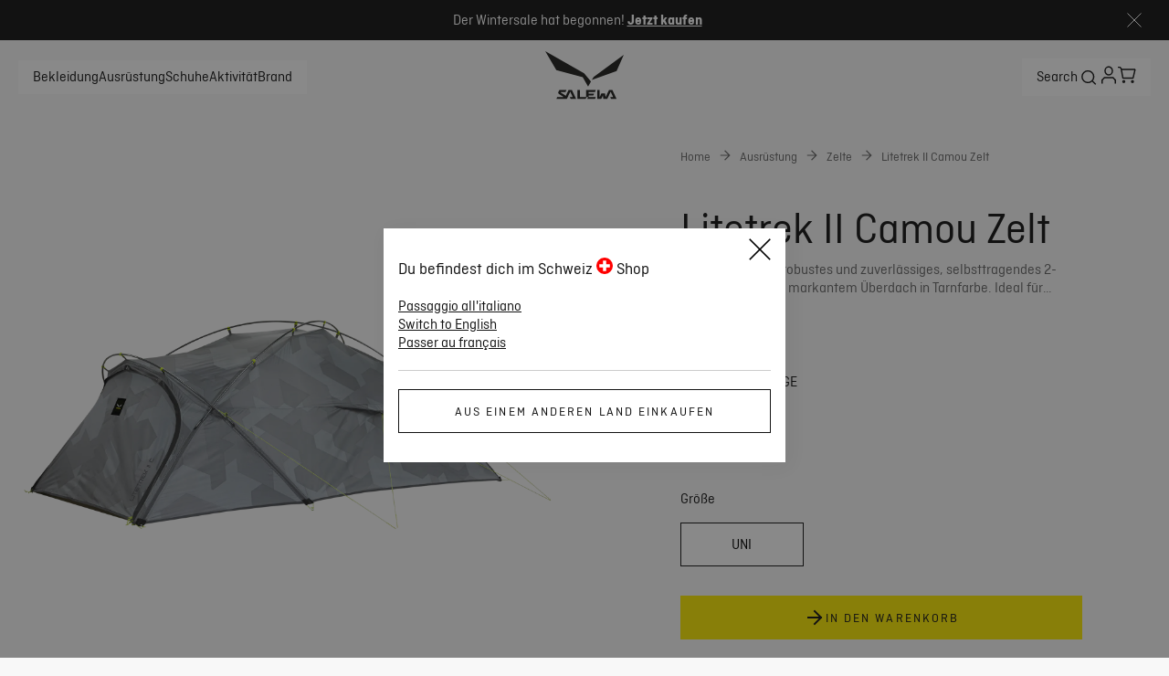

--- FILE ---
content_type: text/css; charset=utf-8
request_url: https://www.salewa.com/_nuxt/UiTooltip.BvX9QrNe.css
body_size: 344
content:
.tooltip-box[data-v-d62adb97]{display:inline-block;position:relative}.tooltip-box .item[data-v-d62adb97]{cursor:pointer}.tooltip-box .item:active+.tooltip[data-v-d62adb97],.tooltip-box .item:hover+.tooltip[data-v-d62adb97],.tooltip-box .tooltip[data-v-d62adb97]:hover{opacity:1;visibility:visible}.tooltip-box .tooltip[data-v-d62adb97]{background:var(--brand-white);border-radius:var(--default-border-radius);box-shadow:4px 4px 20px 0 var(--ui-separator);margin-left:-10px;margin-top:-10px;opacity:0;padding:16px;position:absolute;transition:visibility 0s,opacity .5s linear;visibility:hidden;width:320px;z-index:1}.tooltip-box .tooltip[data-v-d62adb97]:hover{opacity:1}.activities[data-v-d62adb97]{position:relative}.activities .tooltip[data-v-d62adb97]{background:var(--disabled-size-background);border-radius:var(--default-border-radius);box-shadow:none;color:var(--tertiary-text-color);left:50%;margin-left:0;margin-top:10px;padding:2px 10px;position:absolute;transform:translate(-50%);width:auto}.activities .tooltip[data-v-d62adb97]:after{border-bottom:6px solid var(--disabled-size-background);border-left:6px solid transparent;border-right:6px solid transparent;content:"";left:50%;position:absolute;top:-6px;transform:translate(-50%)}


--- FILE ---
content_type: text/javascript
request_url: https://static.guuru.com/loader/v1.0/chat.min.js
body_size: 83320
content:
(()=>{var __webpack_modules__={20(__unused_webpack_module,__unused_webpack_exports,__webpack_require__){"use strict";var $=__webpack_require__(5613),call=__webpack_require__(9944),aCallable=__webpack_require__(4977),anObject=__webpack_require__(3770),getIteratorDirect=__webpack_require__(6002),createIteratorProxy=__webpack_require__(2331),callWithSafeIterationClosing=__webpack_require__(4412),iteratorClose=__webpack_require__(8500),iteratorHelperThrowsOnInvalidIterator=__webpack_require__(9475),iteratorHelperWithoutClosingOnEarlyError=__webpack_require__(850),IS_PURE=__webpack_require__(1942),MAP_WITHOUT_THROWING_ON_INVALID_ITERATOR=!IS_PURE&&!iteratorHelperThrowsOnInvalidIterator("map",function(){}),mapWithoutClosingOnEarlyError=!IS_PURE&&!MAP_WITHOUT_THROWING_ON_INVALID_ITERATOR&&iteratorHelperWithoutClosingOnEarlyError("map",TypeError),FORCED=IS_PURE||MAP_WITHOUT_THROWING_ON_INVALID_ITERATOR||mapWithoutClosingOnEarlyError,IteratorProxy=createIteratorProxy(function(){var iterator=this.iterator,result=anObject(call(this.next,iterator));if(!(this.done=!!result.done))return callWithSafeIterationClosing(iterator,this.mapper,[result.value,this.counter++],!0)});$({target:"Iterator",proto:!0,real:!0,forced:FORCED},{map:function(mapper){anObject(this);try{aCallable(mapper)}catch(error){iteratorClose(this,"throw",error)}return mapWithoutClosingOnEarlyError?call(mapWithoutClosingOnEarlyError,this,mapper):new IteratorProxy(getIteratorDirect(this),{mapper})}})},25(module,__webpack_exports__,__webpack_require__){"use strict";__webpack_require__.d(__webpack_exports__,{A:()=>__WEBPACK_DEFAULT_EXPORT__});var _node_modules_css_loader_dist_runtime_noSourceMaps_js__WEBPACK_IMPORTED_MODULE_0__=__webpack_require__(6758),_node_modules_css_loader_dist_runtime_noSourceMaps_js__WEBPACK_IMPORTED_MODULE_0___default=__webpack_require__.n(_node_modules_css_loader_dist_runtime_noSourceMaps_js__WEBPACK_IMPORTED_MODULE_0__),_node_modules_css_loader_dist_runtime_api_js__WEBPACK_IMPORTED_MODULE_1__=__webpack_require__(935),___CSS_LOADER_EXPORT___=__webpack_require__.n(_node_modules_css_loader_dist_runtime_api_js__WEBPACK_IMPORTED_MODULE_1__)()(_node_modules_css_loader_dist_runtime_noSourceMaps_js__WEBPACK_IMPORTED_MODULE_0___default());___CSS_LOADER_EXPORT___.push([module.id,".index-guuru-community-hero-bpEA3 {\n  margin-bottom: 5px;\n  background-size: cover;\n  background-position: center;\n  width: 100%;\n  border: 1px solid #dbdbdb;\n}\n\n.index-guuru-community-block-wAUN0 {\n  color: black;\n  padding: 5px 0;\n  text-align: center;\n}\n\n.index-guuru-community-block-wAUN0 > p:nth-child(1) {\n  padding: 0;\n  margin: 0;\n  font-weight: 600;\n  font-size: 16px;\n}\n\n.index-guuru-community-block-wAUN0 > p:nth-child(2) {\n  line-height: 1.5;\n  font-size: 12px;\n  padding: 0;\n  margin: 0 0 10px;\n}\n\n.index-guuru-community-block-wAUN0 > div {\n  text-align: left;\n}\n\n@media only screen and (max-width: 1024px) {\n  .index-guuru-community-block-wAUN0 {\n    padding-top: 5px;\n    text-align: center;\n    align-items: center;\n    display: flex;\n    flex-direction: column;\n  }\n\n  .index-guuru-expert-content-wrapper-OAsOs .index-guuru-community-block-wAUN0 > div {\n    width: 280px;\n  }\n\n  .index-guuru-community-block-wAUN0 > p:nth-child(2) {\n    margin-bottom: 10px;\n  }\n\n  .index-guuru-community-hero-bpEA3 {\n    height: 200px;\n    width: 100%;\n  }\n}\n\n",""]),___CSS_LOADER_EXPORT___.locals={"guuru-community-hero":"index-guuru-community-hero-bpEA3",guuruCommunityHero:"index-guuru-community-hero-bpEA3","guuru-community-block":"index-guuru-community-block-wAUN0",guuruCommunityBlock:"index-guuru-community-block-wAUN0","guuru-expert-content-wrapper":"index-guuru-expert-content-wrapper-OAsOs",guuruExpertContentWrapper:"index-guuru-expert-content-wrapper-OAsOs"};const __WEBPACK_DEFAULT_EXPORT__=___CSS_LOADER_EXPORT___},30(__unused_webpack_module,exports,__webpack_require__){"use strict";var DESCRIPTORS=__webpack_require__(6893),V8_PROTOTYPE_DEFINE_BUG=__webpack_require__(3315),definePropertyModule=__webpack_require__(4466),anObject=__webpack_require__(3770),toIndexedObject=__webpack_require__(380),objectKeys=__webpack_require__(7137);exports.f=DESCRIPTORS&&!V8_PROTOTYPE_DEFINE_BUG?Object.defineProperties:function(O,Properties){anObject(O);for(var key,props=toIndexedObject(Properties),keys=objectKeys(Properties),length=keys.length,index=0;length>index;)definePropertyModule.f(O,key=keys[index++],props[key]);return O}},142(module){"use strict";var ceil=Math.ceil,floor=Math.floor;module.exports=Math.trunc||function(x){var n=+x;return(n>0?floor:ceil)(n)}},156(__unused_webpack_module,exports){"use strict";exports.f=Object.getOwnPropertySymbols},168(module,__unused_webpack_exports,__webpack_require__){"use strict";var shared=__webpack_require__(746),uid=__webpack_require__(6209),keys=shared("keys");module.exports=function(key){return keys[key]||(keys[key]=uid(key))}},250(module,__webpack_exports__,__webpack_require__){"use strict";__webpack_require__.d(__webpack_exports__,{A:()=>__WEBPACK_DEFAULT_EXPORT__});var _node_modules_css_loader_dist_runtime_noSourceMaps_js__WEBPACK_IMPORTED_MODULE_0__=__webpack_require__(6758),_node_modules_css_loader_dist_runtime_noSourceMaps_js__WEBPACK_IMPORTED_MODULE_0___default=__webpack_require__.n(_node_modules_css_loader_dist_runtime_noSourceMaps_js__WEBPACK_IMPORTED_MODULE_0__),_node_modules_css_loader_dist_runtime_api_js__WEBPACK_IMPORTED_MODULE_1__=__webpack_require__(935),___CSS_LOADER_EXPORT___=__webpack_require__.n(_node_modules_css_loader_dist_runtime_api_js__WEBPACK_IMPORTED_MODULE_1__)()(_node_modules_css_loader_dist_runtime_noSourceMaps_js__WEBPACK_IMPORTED_MODULE_0___default());___CSS_LOADER_EXPORT___.push([module.id,"@keyframes index-rotation-uIPRk {\n  0% {\n    transform: translate(-50%, -50%) rotate(0deg);\n  }\n\n  100% {\n    transform: translate(-50%, -50%) rotate(360deg);\n  }\n}\n\n.index-pagination-Y0QfO {\n  display: flex;\n  align-items: center;\n  gap: 10px;\n  font-size: 15px;\n  position: absolute;\n  left: 50%;\n  transform: translate(-50%, 0);\n  user-select: none;\n\n  button {\n    cursor: pointer;\n    padding: 8px 16px;\n    background-color: transparent;\n    border: none;\n    color: black;\n    font-weight: 500;\n  }\n\n  button:disabled {\n    color: #b6b6b6;\n    cursor: auto;\n  }\n\n  i {\n    font-size: 12px;\n  }\n\n  span:nth-child(2) {\n    font-weight: bold;\n  }\n\n  span:nth-child(3) {\n    color: #d2d2d2;\n  }\n\n  @media only screen and (max-width: 1024px) {\n    position: unset;\n    transform: unset;\n    padding: 10px;\n  }\n}\n\n.index-overlay-SezGb {\n  opacity: 0.3;\n  pointer-events: none;\n}\n\n.index-loader-QupYk {\n  top: 30%;\n  left: 50%;\n  position: absolute;\n  width: 30px;\n  height: 30px;\n  border: 5px solid var(--guuru-embed-color);\n  border-bottom-color: transparent;\n  border-radius: 50%;\n  box-sizing: border-box;\n  animation: index-rotation-uIPRk 1s linear infinite;\n  z-index: 20;\n}\n\n.index-arrow-down-SsYGg {\n  border: solid black;\n  border-width: 0 2px 2px 0;\n  display: inline-block;\n  padding: 4px;\n  transform: rotate(45deg);\n  margin: 0 0 3px 4px;\n}\n",""]),___CSS_LOADER_EXPORT___.locals={pagination:"index-pagination-Y0QfO",overlay:"index-overlay-SezGb",loader:"index-loader-QupYk",rotation:"index-rotation-uIPRk","arrow-down":"index-arrow-down-SsYGg",arrowDown:"index-arrow-down-SsYGg"};const __WEBPACK_DEFAULT_EXPORT__=___CSS_LOADER_EXPORT___},286(module,__unused_webpack_exports,__webpack_require__){"use strict";var isPrototypeOf=__webpack_require__(4578),$TypeError=TypeError;module.exports=function(it,Prototype){if(isPrototypeOf(Prototype,it))return it;throw new $TypeError("Incorrect invocation")}},290(module,__unused_webpack_exports,__webpack_require__){"use strict";var call=__webpack_require__(9944),isObject=__webpack_require__(831),isSymbol=__webpack_require__(6032),getMethod=__webpack_require__(2913),ordinaryToPrimitive=__webpack_require__(2287),wellKnownSymbol=__webpack_require__(4282),$TypeError=TypeError,TO_PRIMITIVE=wellKnownSymbol("toPrimitive");module.exports=function(input,pref){if(!isObject(input)||isSymbol(input))return input;var result,exoticToPrim=getMethod(input,TO_PRIMITIVE);if(exoticToPrim){if(void 0===pref&&(pref="default"),result=call(exoticToPrim,input,pref),!isObject(result)||isSymbol(result))return result;throw new $TypeError("Can't convert object to primitive value")}return void 0===pref&&(pref="number"),ordinaryToPrimitive(input,pref)}},297(__unused_webpack_module,exports,__webpack_require__){"use strict";Object.defineProperty(exports,"__esModule",{value:!0}),exports.default=void 0;var _vanilla=_interopRequireDefault(__webpack_require__(8257)),_dynamicSettings=_interopRequireDefault(__webpack_require__(6298)),_settings=_interopRequireDefault(__webpack_require__(5501));function _interopRequireDefault(e){return e&&e.__esModule?e:{default:e}}const HELPER={defaultSettings:{trackLeads:!1,loggedInCssClass:""},initTrackLeads(){const isEnabled=function(){const settings=_settings.default.getAll(),{trackLeads,loadFeatures={}}=settings;return settings.trackLeads=trackLeads&&loadFeatures.leads,!!settings.trackLeads||(_vanilla.default.debugMessage(`Leads track is not enabled (reason: settings.trackLeads=${trackLeads} && settings.loadFeatures.leads=${loadFeatures.leads} )`),!1)}();if(!isEnabled)return;const settings=_settings.default.getAll();if(settings.loggedInCssClass){document.querySelector(`.${settings.loggedInCssClass}`)?_dynamicSettings.default.add("isUser",!0):_dynamicSettings.default.add("isLead",!0)}}};exports.default=HELPER},380(module,__unused_webpack_exports,__webpack_require__){"use strict";var IndexedObject=__webpack_require__(7568),requireObjectCoercible=__webpack_require__(9509);module.exports=function(it){return IndexedObject(requireObjectCoercible(it))}},418(__unused_webpack_module,exports,__webpack_require__){"use strict";Object.defineProperty(exports,"__esModule",{value:!0}),exports.default=void 0;var _core=__webpack_require__(2981),_exchangePersisted=__webpack_require__(7101);const client=new _core.Client({url:"https://api.guuru.com",exchanges:[_core.cacheExchange,(0,_exchangePersisted.persistedExchange)({preferGetForPersistedQueries:!0}),_core.fetchExchange],fetchOptions:{headers:{"Content-Type":"application/json"}}});exports.default=client},646(module,__unused_webpack_exports,__webpack_require__){"use strict";var NATIVE_BIND=__webpack_require__(9055),FunctionPrototype=Function.prototype,apply=FunctionPrototype.apply,call=FunctionPrototype.call;module.exports="object"==typeof Reflect&&Reflect.apply||(NATIVE_BIND?call.bind(apply):function(){return call.apply(apply,arguments)})},675(module,__unused_webpack_exports,__webpack_require__){"use strict";var toIntegerOrInfinity=__webpack_require__(6744),max=Math.max,min=Math.min;module.exports=function(index,length){var integer=toIntegerOrInfinity(index);return integer<0?max(integer+length,0):min(integer,length)}},679(module,__unused_webpack_exports,__webpack_require__){"use strict";var SetHelpers=__webpack_require__(3243),iterate=__webpack_require__(9800),Set=SetHelpers.Set,add=SetHelpers.add;module.exports=function(set){var result=new Set;return iterate(set,function(it){add(result,it)}),result}},680(module,__unused_webpack_exports,__webpack_require__){"use strict";var fails=__webpack_require__(5234);module.exports=!fails(function(){function F(){}return F.prototype.constructor=null,Object.getPrototypeOf(new F)!==F.prototype})},746(module,__unused_webpack_exports,__webpack_require__){"use strict";var store=__webpack_require__(2694);module.exports=function(key,value){return store[key]||(store[key]=value||{})}},766(__unused_webpack_module,exports,__webpack_require__){"use strict";Object.defineProperty(exports,"__esModule",{value:!0}),exports.default=void 0;var _settings=_interopRequireDefault(__webpack_require__(5501)),_index=_interopRequireDefault(__webpack_require__(4227));function _interopRequireDefault(e){return e&&e.__esModule?e:{default:e}}exports.default=({count,embed})=>{const{contentEmbedShowHeadline,contentEmbedHeadlineTitle:customTitle,contentEmbedHeadlineDescription:customDescription}=embed;if(!contentEmbedShowHeadline)return"";const{locale="en",contentEmbed:{contentEmbedTitle,contentEmbedDescription}={}}=_settings.default.getAll(),title=customTitle?.[locale]??contentEmbedTitle?.[locale],description=customDescription?.[locale]||contentEmbedDescription?.[locale];return`\n    <div class="${_index.default.guuruHeadline}">\n      <div class="${_index.default.embedHeadline}" id="content-embed-headline">\n        <h3>${title}${count?` (${count})`:""}</h3>\n        <p>\n          ${count?`<img alt="verified-icon" src="https://cdn.guuru.com/assets/icons/verified-icon.png"> ${description}`:""}\n        </p>\n      </div>\n    </div>\n  `}},768(__unused_webpack_module,exports,__webpack_require__){"use strict";Object.defineProperty(exports,"__esModule",{value:!0}),exports.default=void 0,__webpack_require__(2438),__webpack_require__(2266),__webpack_require__(9819),__webpack_require__(7327),__webpack_require__(4786);var _vanilla=_interopRequireDefault(__webpack_require__(8257)),_storage=_interopRequireDefault(__webpack_require__(6419)),_constants=_interopRequireDefault(__webpack_require__(2071)),_dynamicSettings=_interopRequireDefault(__webpack_require__(6298)),_launcher=_interopRequireDefault(__webpack_require__(6044)),_workingHours=_interopRequireDefault(__webpack_require__(4510)),_settings=_interopRequireDefault(__webpack_require__(5501)),_grabber=_interopRequireDefault(__webpack_require__(5362)),_storage2=_interopRequireDefault(__webpack_require__(6057));function _interopRequireDefault(e){return e&&e.__esModule?e:{default:e}}const{PROACTIVE_CHAT_OPEN_ACTION,PROACTIVE_CHAT_INVITATION_GRABBER_ACTION,PROACTIVE_CHAT_ATTENTION_GRABBER_ACTION,PROACTIVE_CHAT_SIGNAL_ACTION}=_constants.default,HELPER={defaultSettings:{autoMessages:[]},current:{signal:null},timers:{showSignalBadge:null},actions:{hasAction:(action,value)=>action===value,isActionOpenChat:action=>HELPER.actions.hasAction(action,PROACTIVE_CHAT_OPEN_ACTION),isActionGrabber:action=>[PROACTIVE_CHAT_ATTENTION_GRABBER_ACTION,PROACTIVE_CHAT_INVITATION_GRABBER_ACTION].includes(action),isActionShowSignal:action=>HELPER.actions.hasAction(action,PROACTIVE_CHAT_SIGNAL_ACTION)},getPrepared(){const{loadFeatures:{proactive}={},isPreview}=_settings.default.getAll();return isPreview&&_storage.default.removeItem(_constants.default.PREVENT_PROACTIVE_CHAT),!!proactive||(_storage2.default.clearStorage(),_vanilla.default.debugMessage(`Proactive chat is not enabled (reason: settings.loadFeatures.proactive=${proactive})`),!1)},filterMatchingAutoMessages:(autoMessages,settings)=>autoMessages.filter(autoMessage=>{const{id,action,url,category,numberOfVisits,referrerUrl,targetDevices}=autoMessage;if("communityLoader"===action)return!1;if("quickQuestions"===action&&_vanilla.default.hasPageTargeting(settings,url,category)&&_vanilla.default.isForCurrentDeviceTarget(targetDevices))return _dynamicSettings.default.add("chatAutoMessageId",id),!1;let visits=_storage2.default.getAutoMessage(id).visits||0;return visits<numberOfVisits&&(!referrerUrl||HELPER.hasReferrer(referrerUrl))&&(visits=HELPER.setNumberOfVisits(autoMessage,numberOfVisits)),_vanilla.default.isForCurrentDeviceTarget(targetDevices)&&_vanilla.default.hasPageTargeting(settings,url,category)&&!_storage2.default.isAutoMessageRead(id)&&(!numberOfVisits||visits>=numberOfVisits)&&(!referrerUrl||HELPER.hasReferrer(referrerUrl))}),prioritizeAutoMessage:messages=>messages.reduce((acc,message)=>{const msgWithSameAction=acc.find(msg=>msg.action===message.action);return msgWithSameAction?msgWithSameAction.url&&!message.url?acc:msgWithSameAction.timeInPage>=message.timeInPage||!msgWithSameAction.url&&message.url||!msgWithSameAction.referrerUrl&&message.referrerUrl?(acc.splice(acc.indexOf(msgWithSameAction),1),[...acc,message]):acc:[...acc,message]},[]),setupAutoMessages(autoMessages,settings){const messages=HELPER.filterMatchingAutoMessages(autoMessages,settings);if(messages.length){HELPER.prioritizeAutoMessage(messages).sort((a,b)=>a.timeInPage-b.timeInPage).forEach(msg=>{const{content}=msg;HELPER.scheduleAction({...msg,content:content[settings.userLocale||settings.locale]})})}},initInvitationContent(){const settings=_settings.default.getAll(),{autoMessages}=settings,invitationGrabber=autoMessages.find(({action})=>"invitationGrabber"===action);if(!invitationGrabber)return void _vanilla.default.debugMessage("Invitation Box not enabled");const{content,enabledLanguages}=invitationGrabber,userLocale=(enabledLanguages?.length>0?enabledLanguages:Object.keys(content)).find(locale=>settings.locale===locale);userLocale&&HELPER.setupAutoMessages([invitationGrabber],{...settings,userLocale})},initAutoMessages(){const isEnabled=HELPER.getPrepared(),settings=_settings.default.getAll();if(!isEnabled||!_launcher.default.isEnabledByUrl()||!_workingHours.default.canDisplayChatBasedOnWorkingHours(settings))return;const{autoMessages}=settings;autoMessages&&autoMessages.length?(_storage2.default.prepareAutoMessagesStored(autoMessages),HELPER.setupAutoMessages(autoMessages.filter(({action})=>"invitationGrabber"!==action),settings)):_storage.default.removeItem(_constants.default.PROACTIVE_CHATS)},scheduleAction(autoMessage){const{timeInPage}=autoMessage;setTimeout(()=>{HELPER.showActionByTarget(autoMessage)},1e3*timeInPage)},hasReferrer(referrerUrl){const{referrer}=window.document,currentReferrer=new RegExp(referrerUrl,"gi");return!(!referrer||!referrer.match(currentReferrer))},setNumberOfVisits(autoMessage,numberOfVisits){const{id}=autoMessage,messageStored=_storage2.default.getAutoMessage(id),currentVisits=messageStored&&messageStored.visits,visits=currentVisits&&numberOfVisits?currentVisits+1:1;return _storage2.default.handleAutoMessageStore(autoMessage,{read:!1,visits}),visits},cleanUpReadId(id){if(_storage2.default.settings.ids.includes(id)){const index=_storage2.default.settings.ids.indexOf(id);_storage2.default.settings.ids.splice(index,1)}},showGrabber(autoMessage){const{id,title,action,content,duration,targetDevices}=autoMessage;if(!_storage2.default.isAutoMessageRead(id)&&id&&!HELPER.chatPreviouslyOpen()&&window.guuru.isChatClosed()){if(!_storage.default.getItem(_constants.default.PREVENT_PROACTIVE_CHAT)){_grabber.default.launch({id,title,action,content,targetDevices})&&(_grabber.default.setCurrentGrabber(autoMessage),_grabber.default.setupGrabberAutoHide(duration))}return void _storage2.default.handleAutoMessageStore(autoMessage)}HELPER.cleanUpReadId(id)},showSignal(autoMessage){const{id}=autoMessage;if(!_storage2.default.isAutoMessageRead(id)&&!HELPER.chatPreviouslyOpen()&&window.guuru.isChatClosed()){if(!_storage.default.getItem(_constants.default.PREVENT_PROACTIVE_CHAT)){const launcher=document.querySelector(_constants.default.SELECTOR.launcher);_vanilla.default.addClass(launcher,"guuru-launcher-badge"),this.current.signal=autoMessage}return void _storage2.default.handleAutoMessageStore(autoMessage)}HELPER.cleanUpReadId(id)},hideSignal(){const launcher=document.querySelector(_constants.default.SELECTOR.launcher);_vanilla.default.removeClass(launcher,"guuru-launcher-badge")},isSignalVisible(){const launcher=document.querySelector(_constants.default.SELECTOR.launcher);return launcher?.classList.contains("guuru-launcher-badge")},openChat(autoMessage){const{id,action,title}=autoMessage;if(!_storage2.default.isAutoMessageRead(id)&&!HELPER.chatPreviouslyOpen()){return _storage.default.getItem(_constants.default.PREVENT_PROACTIVE_CHAT)||(action===_constants.default.PROACTIVE_CHAT_OPEN_ACTION&&_dynamicSettings.default.add("noFocus",!0),_settings.default.add("refererTrigger",title),window.guuru.openChat()),void _storage2.default.handleAutoMessageStore(autoMessage)}HELPER.cleanUpReadId(id)},chatPreviouslyOpen:()=>_storage.default.getItem(_constants.default.CHAT_LOADER_OPEN),showActionByTarget(autoMessage){const{action}=autoMessage;HELPER.chatPreviouslyOpen()||(HELPER.actions.isActionGrabber(action)&&HELPER.showGrabber(autoMessage),HELPER.actions.isActionShowSignal(action)&&HELPER.showSignal(autoMessage),HELPER.actions.isActionOpenChat(action)&&HELPER.openChat(autoMessage))},preventAutoMessages(){const{autoMessages,loadFeatures}=_settings.default.getAll();loadFeatures?.proactive&&(_storage.default.setItem(_constants.default.PREVENT_PROACTIVE_CHAT,Date.now()),autoMessages.forEach(msg=>{_storage2.default.handleAutoMessageStore(msg,{read:!0})}))}};exports.default=HELPER},830(__unused_webpack_module,exports,__webpack_require__){"use strict";Object.defineProperty(exports,"__esModule",{value:!0}),exports.default=void 0,__webpack_require__(2738);var e,_vanilla=(e=__webpack_require__(8257))&&e.__esModule?e:{default:e};const iterateJsonLdNodes=function*(){const scripts=document.querySelectorAll('script[type="application/ld+json"]');for(const script of scripts){const json=JSON.parse(script.textContent.trim()),nodes=Array.isArray(json)?json:[json];for(const node of nodes)yield node}},HELPER={extractProductJsonLd(){let hasProductsWithoutId=!1;try{for(const node of iterateJsonLdNodes()){const type=node["@type"];if(Array.isArray(type)?type.includes("Product")||type.includes("ProductGroup"):["Product","ProductGroup"].includes(type)){if(node["@id"])return node["@id"];hasProductsWithoutId=!0}}}catch(e){_vanilla.default.debugMessage("Could not parse product JSON-LD script",e)}if(hasProductsWithoutId){const{currentUrlWithoutQueryString}=_vanilla.default.getCurrentUrl();return currentUrlWithoutQueryString}return null},isTopicJsonLdPresent(){try{for(const node of iterateJsonLdNodes()){const type=node["@type"];if(Array.isArray(type)?type.includes("Article")||type.includes("BlogPosting"):["Article","BlogPosting"].includes(type))return!0}}catch(e){_vanilla.default.debugMessage("Could not parse topic JSON-LD script",e)}return!1}};exports.default=HELPER},831(module,__unused_webpack_exports,__webpack_require__){"use strict";var isCallable=__webpack_require__(4188);module.exports=function(it){return"object"==typeof it?null!==it:isCallable(it)}},850(module,__unused_webpack_exports,__webpack_require__){"use strict";var globalThis=__webpack_require__(9117);module.exports=function(METHOD_NAME,ExpectedError){var Iterator=globalThis.Iterator,IteratorPrototype=Iterator&&Iterator.prototype,method=IteratorPrototype&&IteratorPrototype[METHOD_NAME],CLOSED=!1;if(method)try{method.call({next:function(){return{done:!0}},return:function(){CLOSED=!0}},-1)}catch(error){error instanceof ExpectedError||(CLOSED=!1)}if(!CLOSED)return method}},855(module,__unused_webpack_exports,__webpack_require__){"use strict";module.exports=function(styleElement){var nonce=__webpack_require__.nc;nonce&&styleElement.setAttribute("nonce",nonce)}},900(module,__webpack_exports__,__webpack_require__){"use strict";__webpack_require__.d(__webpack_exports__,{A:()=>__WEBPACK_DEFAULT_EXPORT__});var _node_modules_css_loader_dist_runtime_noSourceMaps_js__WEBPACK_IMPORTED_MODULE_0__=__webpack_require__(6758),_node_modules_css_loader_dist_runtime_noSourceMaps_js__WEBPACK_IMPORTED_MODULE_0___default=__webpack_require__.n(_node_modules_css_loader_dist_runtime_noSourceMaps_js__WEBPACK_IMPORTED_MODULE_0__),_node_modules_css_loader_dist_runtime_api_js__WEBPACK_IMPORTED_MODULE_1__=__webpack_require__(935),___CSS_LOADER_EXPORT___=__webpack_require__.n(_node_modules_css_loader_dist_runtime_api_js__WEBPACK_IMPORTED_MODULE_1__)()(_node_modules_css_loader_dist_runtime_noSourceMaps_js__WEBPACK_IMPORTED_MODULE_0___default());___CSS_LOADER_EXPORT___.push([module.id,".index-content-body-BN3dI {\n  margin-top: 18px;\n\n  > span {\n    font-size: 16px;\n  }\n\n  > p {\n    margin: 12px 0 4px;\n    color: #999;\n    font-size: 14px;\n  }\n\n  .index-headline-UbiZA {\n    font-size: 18px;\n    font-weight: 600;\n    margin-bottom: 5px;\n\n    @media only screen and (max-width: 768px) {\n      font-size: 18px;\n    }\n  }\n\n  .index-content-footer-zVNkJ {\n    padding-top: 14px;\n    font-size: 14px;\n    display: flex;\n    color: #727475;\n\n    p {\n      margin: 0;\n    }\n  }\n}\n\n.index-expert-teaser-content-cCf70 {\n  display: flex;\n  align-items: center;\n\n\n  .hero-avatar {\n    border: inherit;\n    box-shadow: inherit;\n  }\n\n  .heroes {\n    margin-left: 0;\n  }\n\n  > div {\n    display: flex;\n    flex-direction: column;\n    justify-content: flex-start;\n    align-items: flex-start;\n    margin-left: 16px;\n    gap: 2px;\n\n    button {\n      all: unset;\n      font-size: 15px;\n      font-weight: 600;\n      background: none;\n      border: none;\n      cursor: pointer;\n      text-decoration: none;\n      padding: 0;\n      color: #000 !important;\n\n      &:hover {\n        all:unset;\n        text-decoration: underline !important;\n        color: #000 !important;\n        font-size: 15px !important;\n        font-weight: 600 !important;\n      }\n\n      &:focus {\n        background-color: unset !important;\n      }\n    }\n\n    span {\n      font-size: 13px;\n      color: #666;\n      font-weight: 500;\n    }\n  }\n}\n",""]),___CSS_LOADER_EXPORT___.locals={"content-body":"index-content-body-BN3dI",contentBody:"index-content-body-BN3dI",headline:"index-headline-UbiZA","content-footer":"index-content-footer-zVNkJ",contentFooter:"index-content-footer-zVNkJ","expert-teaser-content":"index-expert-teaser-content-cCf70",expertTeaserContent:"index-expert-teaser-content-cCf70"};const __WEBPACK_DEFAULT_EXPORT__=___CSS_LOADER_EXPORT___},935(module){"use strict";module.exports=function(cssWithMappingToString){var list=[];return list.toString=function(){return this.map(function(item){var content="",needLayer=void 0!==item[5];return item[4]&&(content+="@supports (".concat(item[4],") {")),item[2]&&(content+="@media ".concat(item[2]," {")),needLayer&&(content+="@layer".concat(item[5].length>0?" ".concat(item[5]):""," {")),content+=cssWithMappingToString(item),needLayer&&(content+="}"),item[2]&&(content+="}"),item[4]&&(content+="}"),content}).join("")},list.i=function(modules,media,dedupe,supports,layer){"string"==typeof modules&&(modules=[[null,modules,void 0]]);var alreadyImportedModules={};if(dedupe)for(var k=0;k<this.length;k++){var id=this[k][0];null!=id&&(alreadyImportedModules[id]=!0)}for(var _k=0;_k<modules.length;_k++){var item=[].concat(modules[_k]);dedupe&&alreadyImportedModules[item[0]]||(void 0!==layer&&(void 0===item[5]||(item[1]="@layer".concat(item[5].length>0?" ".concat(item[5]):""," {").concat(item[1],"}")),item[5]=layer),media&&(item[2]?(item[1]="@media ".concat(item[2]," {").concat(item[1],"}"),item[2]=media):item[2]=media),supports&&(item[4]?(item[1]="@supports (".concat(item[4],") {").concat(item[1],"}"),item[4]=supports):item[4]="".concat(supports)),list.push(item))}},list}},997(module,__unused_webpack_exports,__webpack_require__){"use strict";var makeBuiltIn=__webpack_require__(4530),defineProperty=__webpack_require__(4466);module.exports=function(target,name,descriptor){return descriptor.get&&makeBuiltIn(descriptor.get,name,{getter:!0}),descriptor.set&&makeBuiltIn(descriptor.set,name,{setter:!0}),defineProperty.f(target,name,descriptor)}},1018(__unused_webpack_module,__unused_webpack_exports,__webpack_require__){"use strict";var $=__webpack_require__(5613),isDisjointFrom=__webpack_require__(9978);$({target:"Set",proto:!0,real:!0,forced:!__webpack_require__(4471)("isDisjointFrom",function(result){return!result})},{isDisjointFrom})},1025(module,__unused_webpack_exports,__webpack_require__){"use strict";var uncurryThis=__webpack_require__(6881),aCallable=__webpack_require__(4977);module.exports=function(object,key,method){try{return uncurryThis(aCallable(Object.getOwnPropertyDescriptor(object,key)[method]))}catch(error){}}},1094(__unused_webpack_module,exports,__webpack_require__){"use strict";Object.defineProperty(exports,"__esModule",{value:!0}),exports.default=void 0;var _loadFeatures=_interopRequireDefault(__webpack_require__(3679)),_smartForm=_interopRequireDefault(__webpack_require__(4233)),_locale=_interopRequireDefault(__webpack_require__(6722)),_launcher=_interopRequireDefault(__webpack_require__(6044)),_leads=_interopRequireDefault(__webpack_require__(297)),_analytics=_interopRequireDefault(__webpack_require__(4358)),_category=_interopRequireDefault(__webpack_require__(9104)),_conversion=_interopRequireDefault(__webpack_require__(4676)),_displayRules=_interopRequireDefault(__webpack_require__(8761)),_workingHours=_interopRequireDefault(__webpack_require__(4510)),_autoMessages=_interopRequireDefault(__webpack_require__(768)),_events=_interopRequireDefault(__webpack_require__(5885)),_vanilla=_interopRequireDefault(__webpack_require__(8257)),_spaces=_interopRequireDefault(__webpack_require__(4983));function _interopRequireDefault(e){return e&&e.__esModule?e:{default:e}}const defaultSettings={appId:null,debug:!1,isPreview:!1,currency:void 0,value:void 0,refererTrigger:"Chat Button",referer:_vanilla.default.getCanonicalUrl()||window.location.href,refererPath:window.location.pathname,refererType:"",..._events.default.defaultSettings,..._autoMessages.default.defaultSettings,..._workingHours.default.defaultSettings,..._displayRules.default.defaultSettings,..._conversion.default.defaultSettings,..._category.default.defaultSettings,..._analytics.default.defaultSettings,..._leads.default.defaultSettings,..._launcher.default.defaultSettings,..._locale.default.defaultSettings,..._loadFeatures.default.defaultSettings,..._smartForm.default.defaultSettings,..._spaces.default.defaultSettings};exports.default=defaultSettings},1118(__unused_webpack_module,__webpack_exports__,__webpack_require__){"use strict";__webpack_require__.r(__webpack_exports__),__webpack_require__.d(__webpack_exports__,{default:()=>__WEBPACK_DEFAULT_EXPORT__});var _node_modules_style_loader_dist_runtime_injectStylesIntoStyleTag_js__WEBPACK_IMPORTED_MODULE_0__=__webpack_require__(2591),_node_modules_style_loader_dist_runtime_injectStylesIntoStyleTag_js__WEBPACK_IMPORTED_MODULE_0___default=__webpack_require__.n(_node_modules_style_loader_dist_runtime_injectStylesIntoStyleTag_js__WEBPACK_IMPORTED_MODULE_0__),_node_modules_style_loader_dist_runtime_styleDomAPI_js__WEBPACK_IMPORTED_MODULE_1__=__webpack_require__(1740),_node_modules_style_loader_dist_runtime_styleDomAPI_js__WEBPACK_IMPORTED_MODULE_1___default=__webpack_require__.n(_node_modules_style_loader_dist_runtime_styleDomAPI_js__WEBPACK_IMPORTED_MODULE_1__),_node_modules_style_loader_dist_runtime_insertBySelector_js__WEBPACK_IMPORTED_MODULE_2__=__webpack_require__(8128),_node_modules_style_loader_dist_runtime_insertBySelector_js__WEBPACK_IMPORTED_MODULE_2___default=__webpack_require__.n(_node_modules_style_loader_dist_runtime_insertBySelector_js__WEBPACK_IMPORTED_MODULE_2__),_node_modules_style_loader_dist_runtime_setAttributesWithoutAttributes_js__WEBPACK_IMPORTED_MODULE_3__=__webpack_require__(855),_node_modules_style_loader_dist_runtime_setAttributesWithoutAttributes_js__WEBPACK_IMPORTED_MODULE_3___default=__webpack_require__.n(_node_modules_style_loader_dist_runtime_setAttributesWithoutAttributes_js__WEBPACK_IMPORTED_MODULE_3__),_node_modules_style_loader_dist_runtime_insertStyleElement_js__WEBPACK_IMPORTED_MODULE_4__=__webpack_require__(3051),_node_modules_style_loader_dist_runtime_insertStyleElement_js__WEBPACK_IMPORTED_MODULE_4___default=__webpack_require__.n(_node_modules_style_loader_dist_runtime_insertStyleElement_js__WEBPACK_IMPORTED_MODULE_4__),_node_modules_style_loader_dist_runtime_styleTagTransform_js__WEBPACK_IMPORTED_MODULE_5__=__webpack_require__(3656),_node_modules_style_loader_dist_runtime_styleTagTransform_js__WEBPACK_IMPORTED_MODULE_5___default=__webpack_require__.n(_node_modules_style_loader_dist_runtime_styleTagTransform_js__WEBPACK_IMPORTED_MODULE_5__),_node_modules_css_loader_dist_cjs_js_ruleSet_1_rules_1_use_1_index_css__WEBPACK_IMPORTED_MODULE_6__=__webpack_require__(3440),options={};options.styleTagTransform=_node_modules_style_loader_dist_runtime_styleTagTransform_js__WEBPACK_IMPORTED_MODULE_5___default(),options.setAttributes=_node_modules_style_loader_dist_runtime_setAttributesWithoutAttributes_js__WEBPACK_IMPORTED_MODULE_3___default(),options.insert=_node_modules_style_loader_dist_runtime_insertBySelector_js__WEBPACK_IMPORTED_MODULE_2___default().bind(null,"head"),options.domAPI=_node_modules_style_loader_dist_runtime_styleDomAPI_js__WEBPACK_IMPORTED_MODULE_1___default(),options.insertStyleElement=_node_modules_style_loader_dist_runtime_insertStyleElement_js__WEBPACK_IMPORTED_MODULE_4___default();_node_modules_style_loader_dist_runtime_injectStylesIntoStyleTag_js__WEBPACK_IMPORTED_MODULE_0___default()(_node_modules_css_loader_dist_cjs_js_ruleSet_1_rules_1_use_1_index_css__WEBPACK_IMPORTED_MODULE_6__.A,options);const __WEBPACK_DEFAULT_EXPORT__=_node_modules_css_loader_dist_cjs_js_ruleSet_1_rules_1_use_1_index_css__WEBPACK_IMPORTED_MODULE_6__.A&&_node_modules_css_loader_dist_cjs_js_ruleSet_1_rules_1_use_1_index_css__WEBPACK_IMPORTED_MODULE_6__.A.locals?_node_modules_css_loader_dist_cjs_js_ruleSet_1_rules_1_use_1_index_css__WEBPACK_IMPORTED_MODULE_6__.A.locals:void 0},1129(__unused_webpack_module,__webpack_exports__,__webpack_require__){"use strict";__webpack_require__.r(__webpack_exports__),__webpack_require__.d(__webpack_exports__,{default:()=>__WEBPACK_DEFAULT_EXPORT__});var _node_modules_style_loader_dist_runtime_injectStylesIntoStyleTag_js__WEBPACK_IMPORTED_MODULE_0__=__webpack_require__(2591),_node_modules_style_loader_dist_runtime_injectStylesIntoStyleTag_js__WEBPACK_IMPORTED_MODULE_0___default=__webpack_require__.n(_node_modules_style_loader_dist_runtime_injectStylesIntoStyleTag_js__WEBPACK_IMPORTED_MODULE_0__),_node_modules_style_loader_dist_runtime_styleDomAPI_js__WEBPACK_IMPORTED_MODULE_1__=__webpack_require__(1740),_node_modules_style_loader_dist_runtime_styleDomAPI_js__WEBPACK_IMPORTED_MODULE_1___default=__webpack_require__.n(_node_modules_style_loader_dist_runtime_styleDomAPI_js__WEBPACK_IMPORTED_MODULE_1__),_node_modules_style_loader_dist_runtime_insertBySelector_js__WEBPACK_IMPORTED_MODULE_2__=__webpack_require__(8128),_node_modules_style_loader_dist_runtime_insertBySelector_js__WEBPACK_IMPORTED_MODULE_2___default=__webpack_require__.n(_node_modules_style_loader_dist_runtime_insertBySelector_js__WEBPACK_IMPORTED_MODULE_2__),_node_modules_style_loader_dist_runtime_setAttributesWithoutAttributes_js__WEBPACK_IMPORTED_MODULE_3__=__webpack_require__(855),_node_modules_style_loader_dist_runtime_setAttributesWithoutAttributes_js__WEBPACK_IMPORTED_MODULE_3___default=__webpack_require__.n(_node_modules_style_loader_dist_runtime_setAttributesWithoutAttributes_js__WEBPACK_IMPORTED_MODULE_3__),_node_modules_style_loader_dist_runtime_insertStyleElement_js__WEBPACK_IMPORTED_MODULE_4__=__webpack_require__(3051),_node_modules_style_loader_dist_runtime_insertStyleElement_js__WEBPACK_IMPORTED_MODULE_4___default=__webpack_require__.n(_node_modules_style_loader_dist_runtime_insertStyleElement_js__WEBPACK_IMPORTED_MODULE_4__),_node_modules_style_loader_dist_runtime_styleTagTransform_js__WEBPACK_IMPORTED_MODULE_5__=__webpack_require__(3656),_node_modules_style_loader_dist_runtime_styleTagTransform_js__WEBPACK_IMPORTED_MODULE_5___default=__webpack_require__.n(_node_modules_style_loader_dist_runtime_styleTagTransform_js__WEBPACK_IMPORTED_MODULE_5__),_node_modules_css_loader_dist_cjs_js_ruleSet_1_rules_1_use_1_index_css__WEBPACK_IMPORTED_MODULE_6__=__webpack_require__(6315),options={};options.styleTagTransform=_node_modules_style_loader_dist_runtime_styleTagTransform_js__WEBPACK_IMPORTED_MODULE_5___default(),options.setAttributes=_node_modules_style_loader_dist_runtime_setAttributesWithoutAttributes_js__WEBPACK_IMPORTED_MODULE_3___default(),options.insert=_node_modules_style_loader_dist_runtime_insertBySelector_js__WEBPACK_IMPORTED_MODULE_2___default().bind(null,"head"),options.domAPI=_node_modules_style_loader_dist_runtime_styleDomAPI_js__WEBPACK_IMPORTED_MODULE_1___default(),options.insertStyleElement=_node_modules_style_loader_dist_runtime_insertStyleElement_js__WEBPACK_IMPORTED_MODULE_4___default();_node_modules_style_loader_dist_runtime_injectStylesIntoStyleTag_js__WEBPACK_IMPORTED_MODULE_0___default()(_node_modules_css_loader_dist_cjs_js_ruleSet_1_rules_1_use_1_index_css__WEBPACK_IMPORTED_MODULE_6__.A,options);const __WEBPACK_DEFAULT_EXPORT__=_node_modules_css_loader_dist_cjs_js_ruleSet_1_rules_1_use_1_index_css__WEBPACK_IMPORTED_MODULE_6__.A&&_node_modules_css_loader_dist_cjs_js_ruleSet_1_rules_1_use_1_index_css__WEBPACK_IMPORTED_MODULE_6__.A.locals?_node_modules_css_loader_dist_cjs_js_ruleSet_1_rules_1_use_1_index_css__WEBPACK_IMPORTED_MODULE_6__.A.locals:void 0},1190(__unused_webpack_module,__webpack_exports__,__webpack_require__){"use strict";__webpack_require__.r(__webpack_exports__),__webpack_require__.d(__webpack_exports__,{default:()=>__WEBPACK_DEFAULT_EXPORT__});var _node_modules_style_loader_dist_runtime_injectStylesIntoStyleTag_js__WEBPACK_IMPORTED_MODULE_0__=__webpack_require__(2591),_node_modules_style_loader_dist_runtime_injectStylesIntoStyleTag_js__WEBPACK_IMPORTED_MODULE_0___default=__webpack_require__.n(_node_modules_style_loader_dist_runtime_injectStylesIntoStyleTag_js__WEBPACK_IMPORTED_MODULE_0__),_node_modules_style_loader_dist_runtime_styleDomAPI_js__WEBPACK_IMPORTED_MODULE_1__=__webpack_require__(1740),_node_modules_style_loader_dist_runtime_styleDomAPI_js__WEBPACK_IMPORTED_MODULE_1___default=__webpack_require__.n(_node_modules_style_loader_dist_runtime_styleDomAPI_js__WEBPACK_IMPORTED_MODULE_1__),_node_modules_style_loader_dist_runtime_insertBySelector_js__WEBPACK_IMPORTED_MODULE_2__=__webpack_require__(8128),_node_modules_style_loader_dist_runtime_insertBySelector_js__WEBPACK_IMPORTED_MODULE_2___default=__webpack_require__.n(_node_modules_style_loader_dist_runtime_insertBySelector_js__WEBPACK_IMPORTED_MODULE_2__),_node_modules_style_loader_dist_runtime_setAttributesWithoutAttributes_js__WEBPACK_IMPORTED_MODULE_3__=__webpack_require__(855),_node_modules_style_loader_dist_runtime_setAttributesWithoutAttributes_js__WEBPACK_IMPORTED_MODULE_3___default=__webpack_require__.n(_node_modules_style_loader_dist_runtime_setAttributesWithoutAttributes_js__WEBPACK_IMPORTED_MODULE_3__),_node_modules_style_loader_dist_runtime_insertStyleElement_js__WEBPACK_IMPORTED_MODULE_4__=__webpack_require__(3051),_node_modules_style_loader_dist_runtime_insertStyleElement_js__WEBPACK_IMPORTED_MODULE_4___default=__webpack_require__.n(_node_modules_style_loader_dist_runtime_insertStyleElement_js__WEBPACK_IMPORTED_MODULE_4__),_node_modules_style_loader_dist_runtime_styleTagTransform_js__WEBPACK_IMPORTED_MODULE_5__=__webpack_require__(3656),_node_modules_style_loader_dist_runtime_styleTagTransform_js__WEBPACK_IMPORTED_MODULE_5___default=__webpack_require__.n(_node_modules_style_loader_dist_runtime_styleTagTransform_js__WEBPACK_IMPORTED_MODULE_5__),_node_modules_css_loader_dist_cjs_js_ruleSet_1_rules_1_use_1_index_css__WEBPACK_IMPORTED_MODULE_6__=__webpack_require__(900),options={};options.styleTagTransform=_node_modules_style_loader_dist_runtime_styleTagTransform_js__WEBPACK_IMPORTED_MODULE_5___default(),options.setAttributes=_node_modules_style_loader_dist_runtime_setAttributesWithoutAttributes_js__WEBPACK_IMPORTED_MODULE_3___default(),options.insert=_node_modules_style_loader_dist_runtime_insertBySelector_js__WEBPACK_IMPORTED_MODULE_2___default().bind(null,"head"),options.domAPI=_node_modules_style_loader_dist_runtime_styleDomAPI_js__WEBPACK_IMPORTED_MODULE_1___default(),options.insertStyleElement=_node_modules_style_loader_dist_runtime_insertStyleElement_js__WEBPACK_IMPORTED_MODULE_4___default();_node_modules_style_loader_dist_runtime_injectStylesIntoStyleTag_js__WEBPACK_IMPORTED_MODULE_0___default()(_node_modules_css_loader_dist_cjs_js_ruleSet_1_rules_1_use_1_index_css__WEBPACK_IMPORTED_MODULE_6__.A,options);const __WEBPACK_DEFAULT_EXPORT__=_node_modules_css_loader_dist_cjs_js_ruleSet_1_rules_1_use_1_index_css__WEBPACK_IMPORTED_MODULE_6__.A&&_node_modules_css_loader_dist_cjs_js_ruleSet_1_rules_1_use_1_index_css__WEBPACK_IMPORTED_MODULE_6__.A.locals?_node_modules_css_loader_dist_cjs_js_ruleSet_1_rules_1_use_1_index_css__WEBPACK_IMPORTED_MODULE_6__.A.locals:void 0},1274(module){"use strict";module.exports=["constructor","hasOwnProperty","isPrototypeOf","propertyIsEnumerable","toLocaleString","toString","valueOf"]},1389(module,__webpack_exports__,__webpack_require__){"use strict";__webpack_require__.d(__webpack_exports__,{A:()=>__WEBPACK_DEFAULT_EXPORT__});var _node_modules_css_loader_dist_runtime_noSourceMaps_js__WEBPACK_IMPORTED_MODULE_0__=__webpack_require__(6758),_node_modules_css_loader_dist_runtime_noSourceMaps_js__WEBPACK_IMPORTED_MODULE_0___default=__webpack_require__.n(_node_modules_css_loader_dist_runtime_noSourceMaps_js__WEBPACK_IMPORTED_MODULE_0__),_node_modules_css_loader_dist_runtime_api_js__WEBPACK_IMPORTED_MODULE_1__=__webpack_require__(935),___CSS_LOADER_EXPORT___=__webpack_require__.n(_node_modules_css_loader_dist_runtime_api_js__WEBPACK_IMPORTED_MODULE_1__)()(_node_modules_css_loader_dist_runtime_noSourceMaps_js__WEBPACK_IMPORTED_MODULE_0___default());___CSS_LOADER_EXPORT___.push([module.id,".index-heroes-t_Cfy {\n  display: flex;\n  flex-direction: row;\n  position: relative;\n}\n\n.index-hero-JQE4r {\n  border-radius: 50%;\n  border: 2px solid white;\n  background-size: cover;\n  background-position: center center;\n  box-shadow: rgba(0 0 0 / 35%) 2px 2px 3px -1px;\n  box-sizing: border-box;\n  display: block !important;\n}\n\n.index-hero-JQE4r:not(:first-child) {\n  margin-left: -15px;\n}\n\n.index-green-dot-eyVtF {\n  background-color: #52D191;\n  height: 10px;\n  width: 10px;\n  border-radius: 50%;\n  box-shadow: 0 0 0 1px #fff;\n  position: absolute;\n}\n\n.index-green-dot-big-ayP4C {\n  bottom: 3px;\n  right: 5px;\n}\n\n.index-green-dot-small-aXKIh {\n  bottom: 3px;\n  right: 0;\n}\n",""]),___CSS_LOADER_EXPORT___.locals={heroes:"index-heroes-t_Cfy",hero:"index-hero-JQE4r","green-dot":"index-green-dot-eyVtF",greenDot:"index-green-dot-eyVtF","green-dot-big":"index-green-dot-big-ayP4C",greenDotBig:"index-green-dot-big-ayP4C","green-dot-small":"index-green-dot-small-aXKIh",greenDotSmall:"index-green-dot-small-aXKIh"};const __WEBPACK_DEFAULT_EXPORT__=___CSS_LOADER_EXPORT___},1392(module){function webpackEmptyContext(req){var e=new Error("Cannot find module '"+req+"'");throw e.code="MODULE_NOT_FOUND",e}webpackEmptyContext.keys=()=>[],webpackEmptyContext.resolve=webpackEmptyContext,webpackEmptyContext.id=1392,module.exports=webpackEmptyContext},1397(__unused_webpack_module,exports,__webpack_require__){"use strict";Object.defineProperty(exports,"__esModule",{value:!0}),exports.default=void 0;var _launcher=_interopRequireDefault(__webpack_require__(6044)),_smartForm=_interopRequireDefault(__webpack_require__(4233));function _interopRequireDefault(e){return e&&e.__esModule?e:{default:e}}const originalPageTitle=document.title;let hasUnreadMessages=!1;const HELPER={handleAddNewMessageNotification:function({unreadMessagesCount}){if(unreadMessagesCount>0&&(document.hidden||!window.guuru.isChatOpened())){const count=unreadMessagesCount<=9?unreadMessagesCount:"9+";document.title=`(${count}) ${originalPageTitle}`,hasUnreadMessages=!0}},handleResetNotificationCounter:function(){hasUnreadMessages&&(window.guuru.isChatOpened()||!_launcher.default.isEnabledByUrl()||_smartForm.default.isAttached())&&(document.title=originalPageTitle,hasUnreadMessages=!1)}};exports.default=HELPER},1415(__unused_webpack_module,__unused_webpack_exports,__webpack_require__){"use strict";var $=__webpack_require__(5613),isSubsetOf=__webpack_require__(4361);$({target:"Set",proto:!0,real:!0,forced:!__webpack_require__(4471)("isSubsetOf",function(result){return result})},{isSubsetOf})},1458(module,__unused_webpack_exports,__webpack_require__){"use strict";var toIndexedObject=__webpack_require__(380),toAbsoluteIndex=__webpack_require__(675),lengthOfArrayLike=__webpack_require__(9389),createMethod=function(IS_INCLUDES){return function($this,el,fromIndex){var O=toIndexedObject($this),length=lengthOfArrayLike(O);if(0===length)return!IS_INCLUDES&&-1;var value,index=toAbsoluteIndex(fromIndex,length);if(IS_INCLUDES&&el!=el){for(;length>index;)if((value=O[index++])!=value)return!0}else for(;length>index;index++)if((IS_INCLUDES||index in O)&&O[index]===el)return IS_INCLUDES||index||0;return!IS_INCLUDES&&-1}};module.exports={includes:createMethod(!0),indexOf:createMethod(!1)}},1657(module,__unused_webpack_exports,__webpack_require__){"use strict";var aSet=__webpack_require__(2937),SetHelpers=__webpack_require__(3243),clone=__webpack_require__(679),getSetRecord=__webpack_require__(5558),iterateSimple=__webpack_require__(7032),add=SetHelpers.add,has=SetHelpers.has,remove=SetHelpers.remove;module.exports=function(other){var O=aSet(this),keysIter=getSetRecord(other).getIterator(),result=clone(O);return iterateSimple(keysIter,function(e){has(O,e)?remove(result,e):add(result,e)}),result}},1688(__unused_webpack_module,exports,__webpack_require__){"use strict";Object.defineProperty(exports,"__esModule",{value:!0}),exports.default=void 0,__webpack_require__(9375);var _client=_interopRequireDefault(__webpack_require__(418)),_vanilla=_interopRequireDefault(__webpack_require__(8257));function _interopRequireDefault(e){return e&&e.__esModule?e:{default:e}}exports.default=(query,variables,path)=>{const allEdges=[];let count,pageInfo={};return{fetch:async first=>{try{let vars={...variables,after:pageInfo?.endCursor,isFirstPage:!pageInfo?.endCursor};first&&(vars={...vars,first});const result=await _client.default.query(query,vars);if(result?.error)throw new Error(result.error);const edgesAndPageInfo=_vanilla.default.getValue(result?.data,path,null);return edgesAndPageInfo?(allEdges.push(...edgesAndPageInfo.edges),count=edgesAndPageInfo.count,pageInfo=edgesAndPageInfo.pageInfo,{data:allEdges}):{data:[]}}catch(e){return _vanilla.default.debugMessage(e,"- Paginated Query"),{data:[]}}},getDataInMemory:()=>allEdges,hasMorePages:()=>pageInfo?.hasNextPage,getCount:()=>count}}},1740(module){"use strict";module.exports=function(options){if("undefined"==typeof document)return{update:function(){},remove:function(){}};var styleElement=options.insertStyleElement(options);return{update:function(obj){!function(styleElement,options,obj){var css="";obj.supports&&(css+="@supports (".concat(obj.supports,") {")),obj.media&&(css+="@media ".concat(obj.media," {"));var needLayer=void 0!==obj.layer;needLayer&&(css+="@layer".concat(obj.layer.length>0?" ".concat(obj.layer):""," {")),css+=obj.css,needLayer&&(css+="}"),obj.media&&(css+="}"),obj.supports&&(css+="}");var sourceMap=obj.sourceMap;sourceMap&&"undefined"!=typeof btoa&&(css+="\n/*# sourceMappingURL=data:application/json;base64,".concat(btoa(unescape(encodeURIComponent(JSON.stringify(sourceMap))))," */")),options.styleTagTransform(css,styleElement,options.options)}(styleElement,options,obj)},remove:function(){!function(styleElement){if(null===styleElement.parentNode)return!1;styleElement.parentNode.removeChild(styleElement)}(styleElement)}}}},1757(__unused_webpack_module,exports,__webpack_require__){"use strict";Object.defineProperty(exports,"__esModule",{value:!0}),exports.default=void 0;var _index=_interopRequireDefault(__webpack_require__(4992)),_settings=_interopRequireDefault(__webpack_require__(5501)),_actionButton=_interopRequireDefault(__webpack_require__(6243)),_components=__webpack_require__(2281),_embedHeadline=_interopRequireDefault(__webpack_require__(766));function _interopRequireDefault(e){return e&&e.__esModule?e:{default:e}}exports.default=embed=>{const{locale,contentEmbed:{contentEmbedEmptyText}={}}=_settings.default.getAll();return/bot|crawler|spider|crawling/i.test(navigator.userAgent)?"<div></div>":`\n    <div>\n      ${(0,_embedHeadline.default)({embed})}\n      <div class="${_index.default.contentEmbedEmptyTextWrapper}">\n        ${contentEmbedEmptyText?.[locale??"en"]}\n        <div>\n        ${(0,_actionButton.default)(!0)}\n        </div>\n        ${(0,_components.poweredBy)("guuru-content-embed-powered-by")}\n      </div>\n    </div>\n`}},1786(module,__unused_webpack_exports,__webpack_require__){"use strict";var hasOwn=__webpack_require__(4418),isCallable=__webpack_require__(4188),toObject=__webpack_require__(3628),sharedKey=__webpack_require__(168),CORRECT_PROTOTYPE_GETTER=__webpack_require__(680),IE_PROTO=sharedKey("IE_PROTO"),$Object=Object,ObjectPrototype=$Object.prototype;module.exports=CORRECT_PROTOTYPE_GETTER?$Object.getPrototypeOf:function(O){var object=toObject(O);if(hasOwn(object,IE_PROTO))return object[IE_PROTO];var constructor=object.constructor;return isCallable(constructor)&&object instanceof constructor?constructor.prototype:object instanceof $Object?ObjectPrototype:null}},1794(__unused_webpack_module,__webpack_exports__,__webpack_require__){"use strict";__webpack_require__.r(__webpack_exports__),__webpack_require__.d(__webpack_exports__,{default:()=>__WEBPACK_DEFAULT_EXPORT__});var _node_modules_style_loader_dist_runtime_injectStylesIntoStyleTag_js__WEBPACK_IMPORTED_MODULE_0__=__webpack_require__(2591),_node_modules_style_loader_dist_runtime_injectStylesIntoStyleTag_js__WEBPACK_IMPORTED_MODULE_0___default=__webpack_require__.n(_node_modules_style_loader_dist_runtime_injectStylesIntoStyleTag_js__WEBPACK_IMPORTED_MODULE_0__),_node_modules_style_loader_dist_runtime_styleDomAPI_js__WEBPACK_IMPORTED_MODULE_1__=__webpack_require__(1740),_node_modules_style_loader_dist_runtime_styleDomAPI_js__WEBPACK_IMPORTED_MODULE_1___default=__webpack_require__.n(_node_modules_style_loader_dist_runtime_styleDomAPI_js__WEBPACK_IMPORTED_MODULE_1__),_node_modules_style_loader_dist_runtime_insertBySelector_js__WEBPACK_IMPORTED_MODULE_2__=__webpack_require__(8128),_node_modules_style_loader_dist_runtime_insertBySelector_js__WEBPACK_IMPORTED_MODULE_2___default=__webpack_require__.n(_node_modules_style_loader_dist_runtime_insertBySelector_js__WEBPACK_IMPORTED_MODULE_2__),_node_modules_style_loader_dist_runtime_setAttributesWithoutAttributes_js__WEBPACK_IMPORTED_MODULE_3__=__webpack_require__(855),_node_modules_style_loader_dist_runtime_setAttributesWithoutAttributes_js__WEBPACK_IMPORTED_MODULE_3___default=__webpack_require__.n(_node_modules_style_loader_dist_runtime_setAttributesWithoutAttributes_js__WEBPACK_IMPORTED_MODULE_3__),_node_modules_style_loader_dist_runtime_insertStyleElement_js__WEBPACK_IMPORTED_MODULE_4__=__webpack_require__(3051),_node_modules_style_loader_dist_runtime_insertStyleElement_js__WEBPACK_IMPORTED_MODULE_4___default=__webpack_require__.n(_node_modules_style_loader_dist_runtime_insertStyleElement_js__WEBPACK_IMPORTED_MODULE_4__),_node_modules_style_loader_dist_runtime_styleTagTransform_js__WEBPACK_IMPORTED_MODULE_5__=__webpack_require__(3656),_node_modules_style_loader_dist_runtime_styleTagTransform_js__WEBPACK_IMPORTED_MODULE_5___default=__webpack_require__.n(_node_modules_style_loader_dist_runtime_styleTagTransform_js__WEBPACK_IMPORTED_MODULE_5__),_node_modules_css_loader_dist_cjs_js_ruleSet_1_rules_1_use_1_index_css__WEBPACK_IMPORTED_MODULE_6__=__webpack_require__(5848),options={};options.styleTagTransform=_node_modules_style_loader_dist_runtime_styleTagTransform_js__WEBPACK_IMPORTED_MODULE_5___default(),options.setAttributes=_node_modules_style_loader_dist_runtime_setAttributesWithoutAttributes_js__WEBPACK_IMPORTED_MODULE_3___default(),options.insert=_node_modules_style_loader_dist_runtime_insertBySelector_js__WEBPACK_IMPORTED_MODULE_2___default().bind(null,"head"),options.domAPI=_node_modules_style_loader_dist_runtime_styleDomAPI_js__WEBPACK_IMPORTED_MODULE_1___default(),options.insertStyleElement=_node_modules_style_loader_dist_runtime_insertStyleElement_js__WEBPACK_IMPORTED_MODULE_4___default();_node_modules_style_loader_dist_runtime_injectStylesIntoStyleTag_js__WEBPACK_IMPORTED_MODULE_0___default()(_node_modules_css_loader_dist_cjs_js_ruleSet_1_rules_1_use_1_index_css__WEBPACK_IMPORTED_MODULE_6__.A,options);const __WEBPACK_DEFAULT_EXPORT__=_node_modules_css_loader_dist_cjs_js_ruleSet_1_rules_1_use_1_index_css__WEBPACK_IMPORTED_MODULE_6__.A&&_node_modules_css_loader_dist_cjs_js_ruleSet_1_rules_1_use_1_index_css__WEBPACK_IMPORTED_MODULE_6__.A.locals?_node_modules_css_loader_dist_cjs_js_ruleSet_1_rules_1_use_1_index_css__WEBPACK_IMPORTED_MODULE_6__.A.locals:void 0},1843(module,__unused_webpack_exports,__webpack_require__){"use strict";var uncurryThis=__webpack_require__(6881),hasOwn=__webpack_require__(4418),toIndexedObject=__webpack_require__(380),indexOf=__webpack_require__(1458).indexOf,hiddenKeys=__webpack_require__(7588),push=uncurryThis([].push);module.exports=function(object,names){var key,O=toIndexedObject(object),i=0,result=[];for(key in O)!hasOwn(hiddenKeys,key)&&hasOwn(O,key)&&push(result,key);for(;names.length>i;)hasOwn(O,key=names[i++])&&(~indexOf(result,key)||push(result,key));return result}},1942(module){"use strict";module.exports=!1},2037(module,__unused_webpack_exports,__webpack_require__){"use strict";var IteratorPrototype,PrototypeOfArrayIteratorPrototype,arrayIterator,fails=__webpack_require__(5234),isCallable=__webpack_require__(4188),isObject=__webpack_require__(831),create=__webpack_require__(7065),getPrototypeOf=__webpack_require__(1786),defineBuiltIn=__webpack_require__(7509),wellKnownSymbol=__webpack_require__(4282),IS_PURE=__webpack_require__(1942),ITERATOR=wellKnownSymbol("iterator"),BUGGY_SAFARI_ITERATORS=!1;[].keys&&("next"in(arrayIterator=[].keys())?(PrototypeOfArrayIteratorPrototype=getPrototypeOf(getPrototypeOf(arrayIterator)))!==Object.prototype&&(IteratorPrototype=PrototypeOfArrayIteratorPrototype):BUGGY_SAFARI_ITERATORS=!0),!isObject(IteratorPrototype)||fails(function(){var test={};return IteratorPrototype[ITERATOR].call(test)!==test})?IteratorPrototype={}:IS_PURE&&(IteratorPrototype=create(IteratorPrototype)),isCallable(IteratorPrototype[ITERATOR])||defineBuiltIn(IteratorPrototype,ITERATOR,function(){return this}),module.exports={IteratorPrototype,BUGGY_SAFARI_ITERATORS}},2071(__unused_webpack_module,exports){"use strict";Object.defineProperty(exports,"__esModule",{value:!0}),exports.default=void 0;const CONSTANTS={FORM_REFERER_TRIGGER:"smartForm",DEVICE_TABLET_MIN_RES:740,DEVICE_DESKTOP_MIN_RES:1280,DEFAULT_LAUNCHER_ICON:"comments",PROACTIVE_CHATS:"autoMessages",PROACTIVE_CHAT_SIGNAL_ACTION:"hasNewMessage",PROACTIVE_CHAT_ATTENTION_GRABBER_ACTION:"attentionGrabber",PROACTIVE_CHAT_INVITATION_GRABBER_ACTION:"invitationGrabber",PROACTIVE_CHAT_OPEN_ACTION:"chatOpen",PREVENT_PROACTIVE_CHAT:"preventProactiveChat",CHAT_LOADER_OPEN:"chatLoaderOpen",GUURU_EVENT_NAMESPACE:"guuru::",GUURU_STATE:"guuru-state",SUPPORTED_LOCALES:["en","de","fr","it","es","th","ko","ja","nl","pl","da","no","sv","fi","pt","zh","ar","ro","uk","bg","cs","sl"],SUPPORTED_LAUNCHER_ICONS:["comments"],SUPPORTED_LAUNCHER_SIZES:["small","medium","large"],SUPPORTED_AG_TARGET_DEVICES:["mobile","tablet","desktop"],SUPPORTED_LAUNCHER_POSITIONS:["bottomRight","bottomLeft"],ALLOWED_CHAT_PARAMETERS:["channel","referer","refererTrigger","refererPath","refererType","locale","category","payloadName","payloadEmail","payloadUserLocale","payloadQuestion","customMeta","utm_campaign","utm_source","utm_medium","utm_content","utm_term","token","priority","spaces","waitSignal"],MILLISECONDS_TO_VERIFY_UNREAD_MESSAGES:5e3};CONSTANTS.VALIDATION={APP_ID:"[ Guuru Exception | 'appId' is a mandatory parameter. Guuru Chat Button cannot be initialized without it. ]",LOCALES:`[ Guuru Exception | 'locale' is not valid. Guuru Chat Button accepts only [${CONSTANTS.SUPPORTED_LOCALES}] as locale. ]`,OPEN_TRIGGERS:"[ Guuru Exception | 'openTriggers' is not valid. Guuru Chat Button accepts only an array of strings as openTriggers. ]",LAUNCHER_POSITIONS:`[ Guuru Exception | 'launcher.position' is not valid. Guuru Chat Button accepts only [${CONSTANTS.SUPPORTED_LAUNCHER_POSITIONS}] as 'launcher.position'. ]`,LAUNCHER_ICONS:`[ Guuru Exception | 'launcher.icon' is not valid. Guuru Chat Button accepts only [${CONSTANTS.SUPPORTED_LAUNCHER_ICONS}] as 'launcher.icon'. ]`,LAUNCHER_SIZES:`[ Guuru Exception | 'launcher.size' is not valid. Guuru Chat Button accepts only [${CONSTANTS.SUPPORTED_LAUNCHER_SIZES}] as 'launcher.size'. ]`,LOAD_FEATURES:invalidLoadedFeatures=>`[ Guuru Exception | ${invalidLoadedFeatures} is not valid. Guuru Chat Button accepts only boolean values for 'loadFeatures' object keys. ]`},CONSTANTS.ICONS={close:'<svg viewBox="-60 0 512 512"><path fill="currentColor" d="M217.5 256l137.2-137.2c4.7-4.7 4.7-12.3 0-17l-8.5-8.5c-4.7-4.7-12.3-4.7-17 0L192 230.5 54.8 93.4c-4.7-4.7-12.3-4.7-17 0l-8.5 8.5c-4.7 4.7-4.7 12.3 0 17L166.5 256 29.4 393.2c-4.7 4.7-4.7 12.3 0 17l8.5 8.5c4.7 4.7 12.3 4.7 17 0L192 281.5l137.2 137.2c4.7 4.7 12.3 4.7 17 0l8.5-8.5c4.7-4.7 4.7-12.3 0-17L217.5 256z"></path></svg>',comments:'<svg viewBox="0 -40 576 540"><path fill="currentColor" d="M416 192c0-88.4-93.1-160-208-160S0 103.6 0 192c0 34.3 14.1 65.9 38 92-13.4 30.2-35.5 54.2-35.8 54.5-2.2 2.3-2.8 5.7-1.5 8.7S4.8 352 8 352c36.6 0 66.9-12.3 88.7-25 32.2 15.7 70.3 25 111.3 25 114.9 0 208-71.6 208-160zm122 220c23.9-26 38-57.7 38-92 0-66.9-53.5-124.2-129.3-148.1.9 6.6 1.3 13.3 1.3 20.1 0 105.9-107.7 192-240 192-10.8 0-21.3-.8-31.7-1.9C207.8 439.6 281.8 480 368 480c41 0 79.1-9.2 111.3-25 21.8 12.7 52.1 25 88.7 25 3.2 0 6.1-1.9 7.3-4.8 1.3-2.9.7-6.3-1.5-8.7-.3-.3-22.4-24.2-35.8-54.5z"/></svg>'},CONSTANTS.STYLES={ATTENTION_GRABBER:{desktop:"mod--ag-d",tablet:"mod--ag-t",mobile:"mod--ag-m"},SIGNAL:{desktop:"mod--signal-d",tablet:"mod--signal-t",mobile:"mod--signal-m"}},CONSTANTS.SELECTOR={launcher:"#GuuruMain .js-guuru-launcher-button",grabber:"#GuuruMain .js-guuru-launcher-grabber",grabberClose:"#GuuruMain .js-guuru-launcher-grabber-close",attentionGrabberContent:"#GuuruMain .js-guuru-launcher-attentionGrabber-content",invitationGrabberContent:"#GuuruMain .js-guuru-launcher-invitationGrabber-content",communityEmbed:"guuru-community-embed",communityEmbedExtended:"guuru-community-embed-extended",contentEmbed:"guuru-content-embed"};exports.default=CONSTANTS},2131(module,__webpack_exports__,__webpack_require__){"use strict";__webpack_require__.d(__webpack_exports__,{A:()=>__WEBPACK_DEFAULT_EXPORT__});var _node_modules_css_loader_dist_runtime_noSourceMaps_js__WEBPACK_IMPORTED_MODULE_0__=__webpack_require__(6758),_node_modules_css_loader_dist_runtime_noSourceMaps_js__WEBPACK_IMPORTED_MODULE_0___default=__webpack_require__.n(_node_modules_css_loader_dist_runtime_noSourceMaps_js__WEBPACK_IMPORTED_MODULE_0__),_node_modules_css_loader_dist_runtime_api_js__WEBPACK_IMPORTED_MODULE_1__=__webpack_require__(935),___CSS_LOADER_EXPORT___=__webpack_require__.n(_node_modules_css_loader_dist_runtime_api_js__WEBPACK_IMPORTED_MODULE_1__)()(_node_modules_css_loader_dist_runtime_noSourceMaps_js__WEBPACK_IMPORTED_MODULE_0___default());___CSS_LOADER_EXPORT___.push([module.id,".index-embed-extended-info-Kh4rn {\n  display: flex;\n  margin: 10px 0 6px;\n  align-items: center;\n  justify-content: center;\n  text-align: left;\n}\n\n.index-embed-extended-stats-qCusD {\n  margin-left: 1%;\n}\n\n.index-expert-count-vWHjl {\n  margin: 0 !important;\n  font-weight: 600;\n  font-size: 16px;\n}\n\n.index-average-rating-eTbwY {\n  margin: 0 !important;\n  font-weight: 300;\n  font-size: 14px;\n  line-height: 14px;\n}\n",""]),___CSS_LOADER_EXPORT___.locals={"embed-extended-info":"index-embed-extended-info-Kh4rn",embedExtendedInfo:"index-embed-extended-info-Kh4rn","embed-extended-stats":"index-embed-extended-stats-qCusD",embedExtendedStats:"index-embed-extended-stats-qCusD","expert-count":"index-expert-count-vWHjl",expertCount:"index-expert-count-vWHjl","average-rating":"index-average-rating-eTbwY",averageRating:"index-average-rating-eTbwY"};const __WEBPACK_DEFAULT_EXPORT__=___CSS_LOADER_EXPORT___},2197(module){"use strict";var $TypeError=TypeError;module.exports=function(it){if(it>9007199254740991)throw $TypeError("Maximum allowed index exceeded");return it}},2266(__unused_webpack_module,__unused_webpack_exports,__webpack_require__){"use strict";var $=__webpack_require__(5613),call=__webpack_require__(9944),aCallable=__webpack_require__(4977),anObject=__webpack_require__(3770),getIteratorDirect=__webpack_require__(6002),createIteratorProxy=__webpack_require__(2331),callWithSafeIterationClosing=__webpack_require__(4412),IS_PURE=__webpack_require__(1942),iteratorClose=__webpack_require__(8500),iteratorHelperThrowsOnInvalidIterator=__webpack_require__(9475),iteratorHelperWithoutClosingOnEarlyError=__webpack_require__(850),FILTER_WITHOUT_THROWING_ON_INVALID_ITERATOR=!IS_PURE&&!iteratorHelperThrowsOnInvalidIterator("filter",function(){}),filterWithoutClosingOnEarlyError=!IS_PURE&&!FILTER_WITHOUT_THROWING_ON_INVALID_ITERATOR&&iteratorHelperWithoutClosingOnEarlyError("filter",TypeError),FORCED=IS_PURE||FILTER_WITHOUT_THROWING_ON_INVALID_ITERATOR||filterWithoutClosingOnEarlyError,IteratorProxy=createIteratorProxy(function(){for(var result,value,iterator=this.iterator,predicate=this.predicate,next=this.next;;){if(result=anObject(call(next,iterator)),this.done=!!result.done)return;if(value=result.value,callWithSafeIterationClosing(iterator,predicate,[value,this.counter++],!0))return value}});$({target:"Iterator",proto:!0,real:!0,forced:FORCED},{filter:function(predicate){anObject(this);try{aCallable(predicate)}catch(error){iteratorClose(this,"throw",error)}return filterWithoutClosingOnEarlyError?call(filterWithoutClosingOnEarlyError,this,predicate):new IteratorProxy(getIteratorDirect(this),{predicate})}})},2281(__unused_webpack_module,exports,__webpack_require__){"use strict";Object.defineProperty(exports,"__esModule",{value:!0}),Object.defineProperty(exports,"button",{enumerable:!0,get:function(){return _socialButton.default}}),Object.defineProperty(exports,"heroes",{enumerable:!0,get:function(){return _heroesAvatars.default}}),Object.defineProperty(exports,"poweredBy",{enumerable:!0,get:function(){return _poweredBy.default}});var _socialButton=_interopRequireDefault(__webpack_require__(7677)),_heroesAvatars=_interopRequireDefault(__webpack_require__(4832)),_poweredBy=_interopRequireDefault(__webpack_require__(5423));function _interopRequireDefault(e){return e&&e.__esModule?e:{default:e}}},2287(module,__unused_webpack_exports,__webpack_require__){"use strict";var call=__webpack_require__(9944),isCallable=__webpack_require__(4188),isObject=__webpack_require__(831),$TypeError=TypeError;module.exports=function(input,pref){var fn,val;if("string"===pref&&isCallable(fn=input.toString)&&!isObject(val=call(fn,input)))return val;if(isCallable(fn=input.valueOf)&&!isObject(val=call(fn,input)))return val;if("string"!==pref&&isCallable(fn=input.toString)&&!isObject(val=call(fn,input)))return val;throw new $TypeError("Can't convert object to primitive value")}},2331(module,__unused_webpack_exports,__webpack_require__){"use strict";var call=__webpack_require__(9944),create=__webpack_require__(7065),createNonEnumerableProperty=__webpack_require__(8088),defineBuiltIns=__webpack_require__(4320),wellKnownSymbol=__webpack_require__(4282),InternalStateModule=__webpack_require__(3086),getMethod=__webpack_require__(2913),IteratorPrototype=__webpack_require__(2037).IteratorPrototype,createIterResultObject=__webpack_require__(6224),iteratorClose=__webpack_require__(8500),iteratorCloseAll=__webpack_require__(5366),TO_STRING_TAG=wellKnownSymbol("toStringTag"),setInternalState=InternalStateModule.set,createIteratorProxyPrototype=function(IS_ITERATOR){var getInternalState=InternalStateModule.getterFor(IS_ITERATOR?"WrapForValidIterator":"IteratorHelper");return defineBuiltIns(create(IteratorPrototype),{next:function(){var state=getInternalState(this);if(IS_ITERATOR)return state.nextHandler();if(state.done)return createIterResultObject(void 0,!0);try{var result=state.nextHandler();return state.returnHandlerResult?result:createIterResultObject(result,state.done)}catch(error){throw state.done=!0,error}},return:function(){var state=getInternalState(this),iterator=state.iterator;if(state.done=!0,IS_ITERATOR){var returnMethod=getMethod(iterator,"return");return returnMethod?call(returnMethod,iterator):createIterResultObject(void 0,!0)}if(state.inner)try{iteratorClose(state.inner.iterator,"normal")}catch(error){return iteratorClose(iterator,"throw",error)}if(state.openIters)try{iteratorCloseAll(state.openIters,"normal")}catch(error){return iteratorClose(iterator,"throw",error)}return iterator&&iteratorClose(iterator,"normal"),createIterResultObject(void 0,!0)}})},WrapForValidIteratorPrototype=createIteratorProxyPrototype(!0),IteratorHelperPrototype=createIteratorProxyPrototype(!1);createNonEnumerableProperty(IteratorHelperPrototype,TO_STRING_TAG,"Iterator Helper"),module.exports=function(nextHandler,IS_ITERATOR,RETURN_HANDLER_RESULT){var IteratorProxy=function(record,state){state?(state.iterator=record.iterator,state.next=record.next):state=record,state.type=IS_ITERATOR?"WrapForValidIterator":"IteratorHelper",state.returnHandlerResult=!!RETURN_HANDLER_RESULT,state.nextHandler=nextHandler,state.counter=0,state.done=!1,setInternalState(this,state)};return IteratorProxy.prototype=IS_ITERATOR?WrapForValidIteratorPrototype:IteratorHelperPrototype,IteratorProxy}},2344(module,__unused_webpack_exports,__webpack_require__){"use strict";var toPrimitive=__webpack_require__(290),isSymbol=__webpack_require__(6032);module.exports=function(argument){var key=toPrimitive(argument,"string");return isSymbol(key)?key:key+""}},2350(module,__unused_webpack_exports,__webpack_require__){"use strict";var call=__webpack_require__(9944),aCallable=__webpack_require__(4977),anObject=__webpack_require__(3770),tryToString=__webpack_require__(3174),getIteratorMethod=__webpack_require__(9874),$TypeError=TypeError;module.exports=function(argument,usingIterator){var iteratorMethod=arguments.length<2?getIteratorMethod(argument):usingIterator;if(aCallable(iteratorMethod))return anObject(call(iteratorMethod,argument));throw new $TypeError(tryToString(argument)+" is not iterable")}},2384(__unused_webpack_module,exports,__webpack_require__){"use strict";function _defineProperty(e,r,t){return(r=function(t){var i=function(t,r){if("object"!=typeof t||!t)return t;var e=t[Symbol.toPrimitive];if(void 0!==e){var i=e.call(t,r||"default");if("object"!=typeof i)return i;throw new TypeError("@@toPrimitive must return a primitive value.")}return("string"===r?String:Number)(t)}(t,"string");return"symbol"==typeof i?i:i+""}(r))in e?Object.defineProperty(e,r,{value:t,enumerable:!0,configurable:!0,writable:!0}):e[r]=t,e}function _classPrivateFieldInitSpec(e,t,a){(function(e,t){if(t.has(e))throw new TypeError("Cannot initialize the same private elements twice on an object")})(e,t),t.set(e,a)}function _classPrivateFieldSet(s,a,r){return s.set(_assertClassBrand(s,a),r),r}function _classPrivateFieldGet(s,a){return s.get(_assertClassBrand(s,a))}function _assertClassBrand(e,t,n){if("function"==typeof e?e===t:e.has(t))return arguments.length<3?t:n;throw new TypeError("Private element is not present on this object")}Object.defineProperty(exports,"__esModule",{value:!0}),exports.default=void 0,__webpack_require__(9375),__webpack_require__(2438),__webpack_require__(2266),__webpack_require__(4786);var _initialized=new WeakMap,_userProperties=new WeakMap,_eventProperties=new WeakMap,_properties=new WeakMap,_loadGa=new WeakMap,_gtag=new WeakMap,_isGaEnabled=new WeakMap,_viewportDimensions=new WeakMap;exports.default=new class{constructor(){_classPrivateFieldInitSpec(this,_initialized,!1),_classPrivateFieldInitSpec(this,_userProperties,{account:"account"}),_classPrivateFieldInitSpec(this,_eventProperties,{partner:"partner",locale:"locale",chatCategory:"chat_category",chatChannel:"chat_channel",chatSource:"chat_source"}),_classPrivateFieldInitSpec(this,_properties,{}),_classPrivateFieldInitSpec(this,_loadGa,measurementId=>{const script=document.createElement("script");script.async=!0,script.src=`https://www.googletagmanager.com/gtag/js?id=${measurementId}`,script.id="guuru-analytics",document.body.appendChild(script),window.dataLayer=window.dataLayer||[]}),_classPrivateFieldInitSpec(this,_gtag,(...args)=>{window&&(window.gtag||(window.gtag=function(){window.dataLayer.push(arguments)}),window.gtag(...args))}),_classPrivateFieldInitSpec(this,_isGaEnabled,()=>_classPrivateFieldGet(_initialized,this)&&window.gtag),_classPrivateFieldInitSpec(this,_viewportDimensions,()=>{const{clientWidth,clientHeight}=document.documentElement;return`${Math.max(clientWidth,window.innerWidth||0)}x${Math.max(clientHeight,window.innerHeight||0)}`}),_defineProperty(this,"initialize",(measurementId,options)=>{_classPrivateFieldGet(_initialized,this)||(_classPrivateFieldGet(_loadGa,this).call(this,measurementId),this.measurementId=measurementId,_classPrivateFieldGet(_gtag,this).call(this,"js",new Date),_classPrivateFieldGet(_gtag,this).call(this,"config",this.measurementId,{send_page_view:!1,...options}),_classPrivateFieldSet(_initialized,this,!0))}),_defineProperty(this,"event",(eventName,args)=>{_classPrivateFieldGet(_isGaEnabled,this).call(this)&&_classPrivateFieldGet(_gtag,this).call(this,"event",eventName,{...args,viewport_size:_classPrivateFieldGet(_viewportDimensions,this).call(this),send_to:this.measurementId})}),_defineProperty(this,"set",(...args)=>{_classPrivateFieldGet(_isGaEnabled,this).call(this)&&_classPrivateFieldGet(_gtag,this).call(this,"set",...args)}),_defineProperty(this,"setProperties",args=>{_classPrivateFieldGet(_properties,this).user_properties=Object.entries(args).filter(([key])=>_classPrivateFieldGet(_userProperties,this)[key]).reduce((acc,[key,value])=>Object.assign(acc,{[_classPrivateFieldGet(_userProperties,this)[key]]:value}),_classPrivateFieldGet(_properties,this)?.user_properties??{}),_classPrivateFieldSet(_properties,this,Object.entries(args).filter(([key])=>_classPrivateFieldGet(_eventProperties,this)[key]).reduce((acc,[key,value])=>Object.assign(acc,{[_classPrivateFieldGet(_eventProperties,this)[key]]:value}),_classPrivateFieldGet(_properties,this)))}),_defineProperty(this,"track",(label,category,action,{nonInteraction=!1,value,args={}}={})=>{this.event(action,{event_category:category,event_label:label,event_action:action,non_interaction:nonInteraction,..._classPrivateFieldGet(_properties,this),...void 0!==value?{value}:{},...args})})}}},2438(__unused_webpack_module,__unused_webpack_exports,__webpack_require__){"use strict";var $=__webpack_require__(5613),globalThis=__webpack_require__(9117),anInstance=__webpack_require__(286),anObject=__webpack_require__(3770),isCallable=__webpack_require__(4188),getPrototypeOf=__webpack_require__(1786),defineBuiltInAccessor=__webpack_require__(997),createProperty=__webpack_require__(4417),fails=__webpack_require__(5234),hasOwn=__webpack_require__(4418),wellKnownSymbol=__webpack_require__(4282),IteratorPrototype=__webpack_require__(2037).IteratorPrototype,DESCRIPTORS=__webpack_require__(6893),IS_PURE=__webpack_require__(1942),TO_STRING_TAG=wellKnownSymbol("toStringTag"),$TypeError=TypeError,NativeIterator=globalThis.Iterator,FORCED=IS_PURE||!isCallable(NativeIterator)||NativeIterator.prototype!==IteratorPrototype||!fails(function(){NativeIterator({})}),IteratorConstructor=function(){if(anInstance(this,IteratorPrototype),getPrototypeOf(this)===IteratorPrototype)throw new $TypeError("Abstract class Iterator not directly constructable")},defineIteratorPrototypeAccessor=function(key,value){DESCRIPTORS?defineBuiltInAccessor(IteratorPrototype,key,{configurable:!0,get:function(){return value},set:function(replacement){if(anObject(this),this===IteratorPrototype)throw new $TypeError("You can't redefine this property");hasOwn(this,key)?this[key]=replacement:createProperty(this,key,replacement)}}):IteratorPrototype[key]=value};hasOwn(IteratorPrototype,TO_STRING_TAG)||defineIteratorPrototypeAccessor(TO_STRING_TAG,"Iterator"),!FORCED&&hasOwn(IteratorPrototype,"constructor")&&IteratorPrototype.constructor!==Object||defineIteratorPrototypeAccessor("constructor",IteratorConstructor),IteratorConstructor.prototype=IteratorPrototype,$({global:!0,constructor:!0,forced:FORCED},{Iterator:IteratorConstructor})},2572(module,__webpack_exports__,__webpack_require__){"use strict";__webpack_require__.d(__webpack_exports__,{A:()=>__WEBPACK_DEFAULT_EXPORT__});var _node_modules_css_loader_dist_runtime_noSourceMaps_js__WEBPACK_IMPORTED_MODULE_0__=__webpack_require__(6758),_node_modules_css_loader_dist_runtime_noSourceMaps_js__WEBPACK_IMPORTED_MODULE_0___default=__webpack_require__.n(_node_modules_css_loader_dist_runtime_noSourceMaps_js__WEBPACK_IMPORTED_MODULE_0__),_node_modules_css_loader_dist_runtime_api_js__WEBPACK_IMPORTED_MODULE_1__=__webpack_require__(935),___CSS_LOADER_EXPORT___=__webpack_require__.n(_node_modules_css_loader_dist_runtime_api_js__WEBPACK_IMPORTED_MODULE_1__)()(_node_modules_css_loader_dist_runtime_noSourceMaps_js__WEBPACK_IMPORTED_MODULE_0___default());___CSS_LOADER_EXPORT___.push([module.id,".index-anchor-asxfw {\n  display: flex;\n  width: 100%;\n\n  a {\n    text-decoration: underline;\n    font-weight: bold;\n    cursor: pointer;\n  }\n}\n\n\n",""]),___CSS_LOADER_EXPORT___.locals={anchor:"index-anchor-asxfw"};const __WEBPACK_DEFAULT_EXPORT__=___CSS_LOADER_EXPORT___},2591(module){"use strict";var stylesInDOM=[];function getIndexByIdentifier(identifier){for(var result=-1,i=0;i<stylesInDOM.length;i++)if(stylesInDOM[i].identifier===identifier){result=i;break}return result}function modulesToDom(list,options){for(var idCountMap={},identifiers=[],i=0;i<list.length;i++){var item=list[i],id=options.base?item[0]+options.base:item[0],count=idCountMap[id]||0,identifier="".concat(id," ").concat(count);idCountMap[id]=count+1;var indexByIdentifier=getIndexByIdentifier(identifier),obj={css:item[1],media:item[2],sourceMap:item[3],supports:item[4],layer:item[5]};if(-1!==indexByIdentifier)stylesInDOM[indexByIdentifier].references++,stylesInDOM[indexByIdentifier].updater(obj);else{var updater=addElementStyle(obj,options);options.byIndex=i,stylesInDOM.splice(i,0,{identifier,updater,references:1})}identifiers.push(identifier)}return identifiers}function addElementStyle(obj,options){var api=options.domAPI(options);api.update(obj);return function(newObj){if(newObj){if(newObj.css===obj.css&&newObj.media===obj.media&&newObj.sourceMap===obj.sourceMap&&newObj.supports===obj.supports&&newObj.layer===obj.layer)return;api.update(obj=newObj)}else api.remove()}}module.exports=function(list,options){var lastIdentifiers=modulesToDom(list=list||[],options=options||{});return function(newList){newList=newList||[];for(var i=0;i<lastIdentifiers.length;i++){var index=getIndexByIdentifier(lastIdentifiers[i]);stylesInDOM[index].references--}for(var newLastIdentifiers=modulesToDom(newList,options),_i=0;_i<lastIdentifiers.length;_i++){var _index=getIndexByIdentifier(lastIdentifiers[_i]);0===stylesInDOM[_index].references&&(stylesInDOM[_index].updater(),stylesInDOM.splice(_index,1))}lastIdentifiers=newLastIdentifiers}}},2618(module,__unused_webpack_exports,__webpack_require__){"use strict";var classof=__webpack_require__(5438),$String=String;module.exports=function(argument){if("Symbol"===classof(argument))throw new TypeError("Cannot convert a Symbol value to a string");return $String(argument)}},2694(module,__unused_webpack_exports,__webpack_require__){"use strict";var IS_PURE=__webpack_require__(1942),globalThis=__webpack_require__(9117),defineGlobalProperty=__webpack_require__(4798),store=module.exports=globalThis["__core-js_shared__"]||defineGlobalProperty("__core-js_shared__",{});(store.versions||(store.versions=[])).push({version:"3.47.0",mode:IS_PURE?"pure":"global",copyright:"\xa9 2014-2025 Denis Pushkarev (zloirock.ru), 2025 CoreJS Company (core-js.io)",license:"https://github.com/zloirock/core-js/blob/v3.47.0/LICENSE",source:"https://github.com/zloirock/core-js"})},2735(module,__unused_webpack_exports,__webpack_require__){"use strict";var DESCRIPTORS=__webpack_require__(6893),hasOwn=__webpack_require__(4418),FunctionPrototype=Function.prototype,getDescriptor=DESCRIPTORS&&Object.getOwnPropertyDescriptor,EXISTS=hasOwn(FunctionPrototype,"name"),PROPER=EXISTS&&"something"===function(){}.name,CONFIGURABLE=EXISTS&&(!DESCRIPTORS||DESCRIPTORS&&getDescriptor(FunctionPrototype,"name").configurable);module.exports={EXISTS,PROPER,CONFIGURABLE}},2738(__unused_webpack_module,__unused_webpack_exports,__webpack_require__){"use strict";__webpack_require__(8473)},2763(__unused_webpack_module,__webpack_exports__,__webpack_require__){"use strict";__webpack_require__.r(__webpack_exports__),__webpack_require__.d(__webpack_exports__,{default:()=>__WEBPACK_DEFAULT_EXPORT__});var _node_modules_style_loader_dist_runtime_injectStylesIntoStyleTag_js__WEBPACK_IMPORTED_MODULE_0__=__webpack_require__(2591),_node_modules_style_loader_dist_runtime_injectStylesIntoStyleTag_js__WEBPACK_IMPORTED_MODULE_0___default=__webpack_require__.n(_node_modules_style_loader_dist_runtime_injectStylesIntoStyleTag_js__WEBPACK_IMPORTED_MODULE_0__),_node_modules_style_loader_dist_runtime_styleDomAPI_js__WEBPACK_IMPORTED_MODULE_1__=__webpack_require__(1740),_node_modules_style_loader_dist_runtime_styleDomAPI_js__WEBPACK_IMPORTED_MODULE_1___default=__webpack_require__.n(_node_modules_style_loader_dist_runtime_styleDomAPI_js__WEBPACK_IMPORTED_MODULE_1__),_node_modules_style_loader_dist_runtime_insertBySelector_js__WEBPACK_IMPORTED_MODULE_2__=__webpack_require__(8128),_node_modules_style_loader_dist_runtime_insertBySelector_js__WEBPACK_IMPORTED_MODULE_2___default=__webpack_require__.n(_node_modules_style_loader_dist_runtime_insertBySelector_js__WEBPACK_IMPORTED_MODULE_2__),_node_modules_style_loader_dist_runtime_setAttributesWithoutAttributes_js__WEBPACK_IMPORTED_MODULE_3__=__webpack_require__(855),_node_modules_style_loader_dist_runtime_setAttributesWithoutAttributes_js__WEBPACK_IMPORTED_MODULE_3___default=__webpack_require__.n(_node_modules_style_loader_dist_runtime_setAttributesWithoutAttributes_js__WEBPACK_IMPORTED_MODULE_3__),_node_modules_style_loader_dist_runtime_insertStyleElement_js__WEBPACK_IMPORTED_MODULE_4__=__webpack_require__(3051),_node_modules_style_loader_dist_runtime_insertStyleElement_js__WEBPACK_IMPORTED_MODULE_4___default=__webpack_require__.n(_node_modules_style_loader_dist_runtime_insertStyleElement_js__WEBPACK_IMPORTED_MODULE_4__),_node_modules_style_loader_dist_runtime_styleTagTransform_js__WEBPACK_IMPORTED_MODULE_5__=__webpack_require__(3656),_node_modules_style_loader_dist_runtime_styleTagTransform_js__WEBPACK_IMPORTED_MODULE_5___default=__webpack_require__.n(_node_modules_style_loader_dist_runtime_styleTagTransform_js__WEBPACK_IMPORTED_MODULE_5__),_node_modules_css_loader_dist_cjs_js_ruleSet_1_rules_1_use_1_index_css__WEBPACK_IMPORTED_MODULE_6__=__webpack_require__(5989),options={};options.styleTagTransform=_node_modules_style_loader_dist_runtime_styleTagTransform_js__WEBPACK_IMPORTED_MODULE_5___default(),options.setAttributes=_node_modules_style_loader_dist_runtime_setAttributesWithoutAttributes_js__WEBPACK_IMPORTED_MODULE_3___default(),options.insert=_node_modules_style_loader_dist_runtime_insertBySelector_js__WEBPACK_IMPORTED_MODULE_2___default().bind(null,"head"),options.domAPI=_node_modules_style_loader_dist_runtime_styleDomAPI_js__WEBPACK_IMPORTED_MODULE_1___default(),options.insertStyleElement=_node_modules_style_loader_dist_runtime_insertStyleElement_js__WEBPACK_IMPORTED_MODULE_4___default();_node_modules_style_loader_dist_runtime_injectStylesIntoStyleTag_js__WEBPACK_IMPORTED_MODULE_0___default()(_node_modules_css_loader_dist_cjs_js_ruleSet_1_rules_1_use_1_index_css__WEBPACK_IMPORTED_MODULE_6__.A,options);const __WEBPACK_DEFAULT_EXPORT__=_node_modules_css_loader_dist_cjs_js_ruleSet_1_rules_1_use_1_index_css__WEBPACK_IMPORTED_MODULE_6__.A&&_node_modules_css_loader_dist_cjs_js_ruleSet_1_rules_1_use_1_index_css__WEBPACK_IMPORTED_MODULE_6__.A.locals?_node_modules_css_loader_dist_cjs_js_ruleSet_1_rules_1_use_1_index_css__WEBPACK_IMPORTED_MODULE_6__.A.locals:void 0},2913(module,__unused_webpack_exports,__webpack_require__){"use strict";var aCallable=__webpack_require__(4977),isNullOrUndefined=__webpack_require__(4318);module.exports=function(V,P){var func=V[P];return isNullOrUndefined(func)?void 0:aCallable(func)}},2937(module,__unused_webpack_exports,__webpack_require__){"use strict";var has=__webpack_require__(3243).has;module.exports=function(it){return has(it),it}},2965(module,__webpack_exports__,__webpack_require__){"use strict";__webpack_require__.d(__webpack_exports__,{A:()=>__WEBPACK_DEFAULT_EXPORT__});var _node_modules_css_loader_dist_runtime_noSourceMaps_js__WEBPACK_IMPORTED_MODULE_0__=__webpack_require__(6758),_node_modules_css_loader_dist_runtime_noSourceMaps_js__WEBPACK_IMPORTED_MODULE_0___default=__webpack_require__.n(_node_modules_css_loader_dist_runtime_noSourceMaps_js__WEBPACK_IMPORTED_MODULE_0__),_node_modules_css_loader_dist_runtime_api_js__WEBPACK_IMPORTED_MODULE_1__=__webpack_require__(935),_node_modules_css_loader_dist_runtime_api_js__WEBPACK_IMPORTED_MODULE_1___default=__webpack_require__.n(_node_modules_css_loader_dist_runtime_api_js__WEBPACK_IMPORTED_MODULE_1__),_node_modules_css_loader_dist_cjs_js_ruleSet_1_rules_1_use_1_styles_variables_css__WEBPACK_IMPORTED_MODULE_2__=__webpack_require__(3683),___CSS_LOADER_EXPORT___=_node_modules_css_loader_dist_runtime_api_js__WEBPACK_IMPORTED_MODULE_1___default()(_node_modules_css_loader_dist_runtime_noSourceMaps_js__WEBPACK_IMPORTED_MODULE_0___default());___CSS_LOADER_EXPORT___.i(_node_modules_css_loader_dist_cjs_js_ruleSet_1_rules_1_use_1_styles_variables_css__WEBPACK_IMPORTED_MODULE_2__.A),___CSS_LOADER_EXPORT___.push([module.id,"/* stylelint-disable selector-id-pattern, selector-class-pattern */\n\n@keyframes index-open-Y9GOE {\n  from {\n    transform: translateY(10%);\n    opacity: 0;\n  }\n}\n\n.index-grabber-close-Em86k {\n  display: none;\n  box-sizing: border-box !important;\n  position: absolute;\n  width: 32px;\n  height: 32px;\n  padding: 8px;\n  background-color: #5d6c80;\n  opacity: 1;\n  border-radius: 16px;\n  cursor: pointer;\n  line-height: 1;\n  color: #fff;\n}\n\n@media only screen and (width <= 769px) {\n  .index-grabber-close-Em86k {\n    width: 26px;\n    height: 26px;\n    padding: 6px;\n  }\n}\n\n.mod--format-community .index-grabber-close-Em86k {\n  background-color: #67788f;\n  box-shadow: 0 0 8px rgba(0 0 0 / 25%);\n  right: auto;\n}\n\n@media only screen and (max-width: 769px) {\n  .mod--format-community .index-grabber-close-Em86k {\n    display: block;\n    background-color: white;\n    color: #000;\n    line-height: 0;\n    width: 20px;\n    height: 20px;\n    padding: 5px;\n  }\n\n  .mod--format-community .index-grabber-close-Em86k i {\n    color: #000;\n  }\n\n  .mod--format-community .index-grabber-close-Em86k svg {\n    width: 10px;\n    height: 10px;\n  }\n}\n\n@media only screen and (max-width: 769px) {\n  .index-grabber-close-Em86k {\n    display: block;\n  }\n}\n\n.index-grabber-x6Xrx {\n  opacity: 0;\n  position: fixed;\n  bottom: 20px;\n  color: #2f2f2f;\n  transition: opacity 0.5s ease-in-out;\n  cursor: none;\n  pointer-events: none;\n  background-color: transparent !important;\n  visibility: hidden;\n}\n\n.index-grabber-x6Xrx.index-fade-in-C9fRx {\n  opacity: 1;\n  cursor: pointer;\n  pointer-events: all;\n  visibility: visible;\n}\n\n.index-grabber-x6Xrx:hover .index-grabber-close-Em86k {\n  display: block;\n  animation: index-open-Y9GOE 0.25s ease-in-out;\n}\n\n.index-grabber-x6Xrx.mod--position-bottomRight {\n  right: 20px;\n}\n\n.index-grabber-x6Xrx.mod--position-bottomLeft {\n  left: 20px;\n}\n\n.index-grabber-x6Xrx.mod--size-small {\n  bottom: calc(var(--height-launcher-size-small) + 30px);\n}\n\n.index-grabber-x6Xrx.mod--size-medium {\n  bottom: calc(var(--height-launcher-size-medium) + 30px);\n}\n\n.index-grabber-x6Xrx.mod--size-large {\n  bottom: calc(var(--height-launcher-size-large) + 30px);\n}\n\n.index-grabber-x6Xrx.mod--format-community {\n  bottom: calc(var(--height-launcher-rounded-size-community) + 30px);\n}\n\n@media only screen and (max-width: 768px) {\n  .index-grabber-x6Xrx.mod--format-community {\n    bottom: calc(var(--height-grabber-size-mobile) + 20px);\n  }\n}\n\n.index-grabber-options-JRXGl {\n  height: 40px;\n  cursor: default;\n}\n\n.index-positionLeft-z3M02 {\n  left: 20px !important;\n  padding-bottom: 70px;\n  width: 300px;\n}\n\n@media only screen and (max-width: 769px) {\n  .index-grabber-options-JRXGl {\n    height: 30px;\n  }\n}\n",""]),___CSS_LOADER_EXPORT___.locals={"grabber-close":"index-grabber-close-Em86k",grabberClose:"index-grabber-close-Em86k",grabber:"index-grabber-x6Xrx","fade-in":"index-fade-in-C9fRx",fadeIn:"index-fade-in-C9fRx",open:"index-open-Y9GOE","grabber-options":"index-grabber-options-JRXGl",grabberOptions:"index-grabber-options-JRXGl",positionLeft:"index-positionLeft-z3M02"};const __WEBPACK_DEFAULT_EXPORT__=___CSS_LOADER_EXPORT___},2981(__unused_webpack_module,exports,__webpack_require__){Object.defineProperty(exports,"__esModule",{value:!0});var graphql_web=__webpack_require__(8708),urqlCoreInternal=__webpack_require__(7669),wonka=__webpack_require__(9503),collectTypes=(obj,types)=>{if(Array.isArray(obj))for(var i=0,l=obj.length;i<l;i++)collectTypes(obj[i],types);else if("object"==typeof obj&&null!==obj)for(var _key in obj)"__typename"===_key&&"string"==typeof obj[_key]?types.add(obj[_key]):collectTypes(obj[_key],types);return types},formatNode=node=>{if("definitions"in node){for(var definitions=[],i=0,l=node.definitions.length;i<l;i++){var newDefinition=formatNode(node.definitions[i]);definitions.push(newDefinition)}return{...node,definitions}}if("directives"in node&&node.directives&&node.directives.length){for(var directives=[],_directives={},_i=0,_l=node.directives.length;_i<_l;_i++){var directive=node.directives[_i],name=directive.name.value;"_"!==name[0]?directives.push(directive):name=name.slice(1),_directives[name]=directive}node={...node,directives,_directives}}if("selectionSet"in node){var selections=[],hasTypename=node.kind===graphql_web.Kind.OPERATION_DEFINITION;if(node.selectionSet){for(var _i2=0,_l2=node.selectionSet.selections.length;_i2<_l2;_i2++){var selection=node.selectionSet.selections[_i2];hasTypename=hasTypename||selection.kind===graphql_web.Kind.FIELD&&"__typename"===selection.name.value&&!selection.alias;var newSelection=formatNode(selection);selections.push(newSelection)}return hasTypename||selections.push({kind:graphql_web.Kind.FIELD,name:{kind:graphql_web.Kind.NAME,value:"__typename"},_generated:!0}),{...node,selectionSet:{...node.selectionSet,selections}}}}return node},formattedDocs=new Map,formatDocument=node=>{var query=urqlCoreInternal.keyDocument(node),result=formattedDocs.get(query.__key);return result||(formattedDocs.set(query.__key,result=formatNode(query)),Object.defineProperty(result,"__key",{value:query.__key,enumerable:!1})),result};function withPromise(_source$){var source$=sink=>_source$(sink);return source$.toPromise=()=>wonka.toPromise(wonka.take(1)(wonka.filter(result=>!result.stale&&!result.hasNext)(source$))),source$.then=(onResolve,onReject)=>source$.toPromise().then(onResolve,onReject),source$.subscribe=onResult=>wonka.subscribe(onResult)(source$),source$}function makeOperation(kind,request,context){return{...request,kind,context:request.context?{...request.context,...context}:context||request.context}}var addMetadata=(operation,meta)=>makeOperation(operation.kind,operation,{meta:{...operation.context.meta,...meta}}),noop=()=>{};var shouldSkip=({kind})=>"mutation"!==kind&&"query"!==kind,mapTypeNames=operation=>{var query=formatDocument(operation.query);if(query!==operation.query){var formattedOperation=makeOperation(operation.kind,operation);return formattedOperation.query=query,formattedOperation}return operation},reexecuteOperation=(client,operation)=>client.reexecuteOperation(makeOperation(operation.kind,operation,{requestPolicy:"network-only"})),revalidated=new Set,composeExchanges=exchanges=>({client,forward,dispatchDebug})=>exchanges.reduceRight((forward,exchange)=>exchange({client,forward:operations$=>wonka.share(forward(wonka.share(operations$))),dispatchDebug(event){}}),forward),mapExchange=({onOperation,onResult,onError})=>({forward})=>ops$=>wonka.mergeMap(result=>{onError&&result.error&&onError(result.error,result.operation);var newResult=onResult&&onResult(result)||result;return"then"in newResult?wonka.fromPromise(newResult):wonka.fromValue(newResult)})(forward(wonka.mergeMap(operation=>{var newOperation=onOperation&&onOperation(operation)||operation;return"then"in newOperation?wonka.fromPromise(newOperation):wonka.fromValue(newOperation)})(ops$))),fallbackExchange=({dispatchDebug})=>ops$=>wonka.filter(_x=>!1)(ops$),Client=function Client(opts){var ids=0,replays=new Map,active=new Map,dispatched=new Set,queue=[],baseOpts={url:opts.url,fetchSubscriptions:opts.fetchSubscriptions,fetchOptions:opts.fetchOptions,fetch:opts.fetch,preferGetMethod:null!=opts.preferGetMethod?opts.preferGetMethod:"within-url-limit",requestPolicy:opts.requestPolicy||"cache-first"},operations=wonka.makeSubject();function nextOperation(operation){"mutation"!==operation.kind&&"teardown"!==operation.kind&&dispatched.has(operation.key)||("teardown"===operation.kind?dispatched.delete(operation.key):"mutation"!==operation.kind&&dispatched.add(operation.key),operations.next(operation))}var isOperationBatchActive=!1;function dispatchOperation(operation){if(operation&&nextOperation(operation),!isOperationBatchActive){for(isOperationBatchActive=!0;isOperationBatchActive&&(operation=queue.shift());)nextOperation(operation);isOperationBatchActive=!1}}var makeResultSource=operation=>{var result$=wonka.takeUntil(wonka.filter(op=>"teardown"===op.kind&&op.key===operation.key)(operations.source))(wonka.filter(res=>res.operation.kind===operation.kind&&res.operation.key===operation.key&&(!res.operation.context._instance||res.operation.context._instance===operation.context._instance))(results$));return result$="query"!==operation.kind?wonka.takeWhile(result=>!!result.hasNext,!0)(result$):wonka.switchMap(result=>{var value$=wonka.fromValue(result);return result.stale||result.hasNext?value$:wonka.merge([value$,wonka.map(()=>(result.stale=!0,result))(wonka.take(1)(wonka.filter(op=>op.key===operation.key)(operations.source)))])})(result$),result$="mutation"!==operation.kind?wonka.onEnd(()=>{dispatched.delete(operation.key),replays.delete(operation.key),active.delete(operation.key),isOperationBatchActive=!1;for(var i=queue.length-1;i>=0;i--)queue[i].key===operation.key&&queue.splice(i,1);nextOperation(makeOperation("teardown",operation,operation.context))})(wonka.onPush(result=>{if(result.stale)if(result.hasNext)for(var i=0;i<queue.length;i++){var _operation=queue[i];if(_operation.key===result.operation.key){dispatched.delete(_operation.key);break}}else dispatched.delete(operation.key);else result.hasNext||dispatched.delete(operation.key);replays.set(operation.key,result)})(result$)):wonka.onStart(()=>{nextOperation(operation)})(result$),wonka.share(result$)},instance=this instanceof Client?this:Object.create(Client.prototype),client=Object.assign(instance,{suspense:!!opts.suspense,operations$:operations.source,reexecuteOperation(operation){if("teardown"===operation.kind)dispatchOperation(operation);else if("mutation"===operation.kind)queue.push(operation),Promise.resolve().then(dispatchOperation);else if(active.has(operation.key)){for(var queued=!1,i=0;i<queue.length;i++)queue[i].key===operation.key&&(queue[i]=operation,queued=!0);queued||dispatched.has(operation.key)&&"network-only"!==operation.context.requestPolicy?(dispatched.delete(operation.key),Promise.resolve().then(dispatchOperation)):(queue.push(operation),Promise.resolve().then(dispatchOperation))}},createRequestOperation:(kind,request,opts)=>(opts||(opts={}),makeOperation(kind,request,{_instance:"mutation"===kind?ids=ids+1|0:void 0,...baseOpts,...opts,requestPolicy:opts.requestPolicy||baseOpts.requestPolicy,suspense:opts.suspense||!1!==opts.suspense&&client.suspense})),executeRequestOperation:operation=>"mutation"===operation.kind?withPromise(makeResultSource(operation)):withPromise(wonka.lazy(()=>{var source=active.get(operation.key);source||active.set(operation.key,source=makeResultSource(operation)),source=wonka.onStart(()=>{dispatchOperation(operation)})(source);var replay=replays.get(operation.key);return"query"===operation.kind&&replay&&(replay.stale||replay.hasNext)?wonka.switchMap(wonka.fromValue)(wonka.merge([source,wonka.filter(replay=>replay===replays.get(operation.key))(wonka.fromValue(replay))])):source})),executeQuery(query,opts){var operation=client.createRequestOperation("query",query,opts);return client.executeRequestOperation(operation)},executeSubscription(query,opts){var operation=client.createRequestOperation("subscription",query,opts);return client.executeRequestOperation(operation)},executeMutation(query,opts){var operation=client.createRequestOperation("mutation",query,opts);return client.executeRequestOperation(operation)},readQuery(query,variables,context){var result=null;return wonka.subscribe(res=>{result=res})(client.query(query,variables,context)).unsubscribe(),result},query:(query,variables,context)=>client.executeQuery(urqlCoreInternal.createRequest(query,variables),context),subscription:(query,variables,context)=>client.executeSubscription(urqlCoreInternal.createRequest(query,variables),context),mutation:(query,variables,context)=>client.executeMutation(urqlCoreInternal.createRequest(query,variables),context)}),dispatchDebug=noop,composedExchange=composeExchanges(opts.exchanges),results$=wonka.share(composedExchange({client,dispatchDebug,forward:fallbackExchange({dispatchDebug})})(operations.source));return wonka.publish(results$),client},createClient=Client;exports.CombinedError=urqlCoreInternal.CombinedError,exports.createRequest=urqlCoreInternal.createRequest,exports.getOperationName=urqlCoreInternal.getOperationName,exports.makeErrorResult=urqlCoreInternal.makeErrorResult,exports.makeResult=urqlCoreInternal.makeResult,exports.mergeResultPatch=urqlCoreInternal.mergeResultPatch,exports.stringifyDocument=urqlCoreInternal.stringifyDocument,exports.stringifyVariables=urqlCoreInternal.stringifyVariables,exports.Client=Client,exports.cacheExchange=({forward,client,dispatchDebug})=>{var resultCache=new Map,operationCache=new Map,isOperationCached=operation=>"query"===operation.kind&&"network-only"!==operation.context.requestPolicy&&("cache-only"===operation.context.requestPolicy||resultCache.has(operation.key));return ops$=>{var cachedOps$=wonka.map(operation=>{var cachedResult=resultCache.get(operation.key),result=cachedResult||urqlCoreInternal.makeResult(operation,{data:null});return result={...result,operation:addMetadata(operation,{cacheOutcome:cachedResult?"hit":"miss"})},"cache-and-network"===operation.context.requestPolicy&&(result.stale=!0,reexecuteOperation(client,operation)),result})(wonka.filter(op=>!shouldSkip(op)&&isOperationCached(op))(ops$)),forwardedOps$=wonka.tap(response=>{var{operation}=response;if(operation){var typenames=operation.context.additionalTypenames||[];if("subscription"!==response.operation.kind&&(typenames=(response=>[...collectTypes(response,new Set)])(response.data).concat(typenames)),"mutation"===response.operation.kind||"subscription"===response.operation.kind){for(var pendingOperations=new Set,i=0;i<typenames.length;i++){var typeName=typenames[i],operations=operationCache.get(typeName);for(var key of(operations||operationCache.set(typeName,operations=new Set),operations.values()))pendingOperations.add(key);operations.clear()}for(var _key of pendingOperations.values())resultCache.has(_key)&&(operation=resultCache.get(_key).operation,resultCache.delete(_key),reexecuteOperation(client,operation))}else if("query"===operation.kind&&response.data){resultCache.set(operation.key,response);for(var _i=0;_i<typenames.length;_i++){var _typeName=typenames[_i],_operations=operationCache.get(_typeName);_operations||operationCache.set(_typeName,_operations=new Set),_operations.add(operation.key)}}}})(forward(wonka.filter(op=>"query"!==op.kind||"cache-only"!==op.context.requestPolicy)(wonka.map(op=>addMetadata(op,{cacheOutcome:"miss"}))(wonka.merge([wonka.map(mapTypeNames)(wonka.filter(op=>!shouldSkip(op)&&!isOperationCached(op))(ops$)),wonka.filter(op=>shouldSkip(op))(ops$)])))));return wonka.merge([cachedOps$,forwardedOps$])}},exports.composeExchanges=composeExchanges,exports.createClient=createClient,exports.debugExchange=({forward})=>ops$=>forward(ops$),exports.errorExchange=mapExchange,exports.fetchExchange=({forward,dispatchDebug})=>ops$=>{var fetchResults$=wonka.mergeMap(operation=>{var body=urqlCoreInternal.makeFetchBody(operation),url=urqlCoreInternal.makeFetchURL(operation,body),fetchOptions=urqlCoreInternal.makeFetchOptions(operation,body);return wonka.takeUntil(wonka.filter(op=>"teardown"===op.kind&&op.key===operation.key)(ops$))(urqlCoreInternal.makeFetchSource(operation,url,fetchOptions))})(wonka.filter(operation=>"teardown"!==operation.kind&&("subscription"!==operation.kind||!!operation.context.fetchSubscriptions))(ops$)),forward$=forward(wonka.filter(operation=>"teardown"===operation.kind||"subscription"===operation.kind&&!operation.context.fetchSubscriptions)(ops$));return wonka.merge([fetchResults$,forward$])},exports.formatDocument=formatDocument,exports.gql=function(parts){for(var fragmentNames=new Map,definitions=[],source=[],body=Array.isArray(parts)?parts[0]:parts||"",i=1;i<arguments.length;i++){var value=arguments[i];value&&value.definitions?source.push(value):body+=value,body+=arguments[0][i]}source.unshift(urqlCoreInternal.keyDocument(body));for(var _i=0;_i<source.length;_i++)for(var j=0;j<source[_i].definitions.length;j++){var definition=source[_i].definitions[j];if(definition.kind===graphql_web.Kind.FRAGMENT_DEFINITION){var name=definition.name.value,_value=urqlCoreInternal.stringifyDocument(definition);fragmentNames.has(name)||(fragmentNames.set(name,_value),definitions.push(definition))}else definitions.push(definition)}return urqlCoreInternal.keyDocument({kind:graphql_web.Kind.DOCUMENT,definitions})},exports.makeOperation=makeOperation,exports.mapExchange=mapExchange,exports.ssrExchange=(params={})=>{var staleWhileRevalidate=!!params.staleWhileRevalidate,includeExtensions=!!params.includeExtensions,data={},invalidateQueue=[],invalidate=result=>{invalidateQueue.push(result.operation.key),1===invalidateQueue.length&&Promise.resolve().then(()=>{for(var key;key=invalidateQueue.shift();)data[key]=null})},ssr=({client,forward})=>ops$=>{var isClient=params&&"boolean"==typeof params.isClient?!!params.isClient:!client.suspense,forwardedOps$=forward(wonka.map(mapTypeNames)(wonka.filter(operation=>"teardown"===operation.kind||!data[operation.key]||!!data[operation.key].hasNext||"network-only"===operation.context.requestPolicy)(ops$))),cachedOps$=wonka.map(op=>{var cachedResult=((operation,result,includeExtensions)=>({operation,data:result.data?JSON.parse(result.data):void 0,extensions:includeExtensions&&result.extensions?JSON.parse(result.extensions):void 0,error:result.error?new urqlCoreInternal.CombinedError({networkError:result.error.networkError?new Error(result.error.networkError):void 0,graphQLErrors:result.error.graphQLErrors}):void 0,stale:!1,hasNext:!!result.hasNext}))(op,data[op.key],includeExtensions);return staleWhileRevalidate&&!revalidated.has(op.key)&&(cachedResult.stale=!0,revalidated.add(op.key),reexecuteOperation(client,op)),{...cachedResult,operation:addMetadata(op,{cacheOutcome:"hit"})}})(wonka.filter(operation=>"teardown"!==operation.kind&&!!data[operation.key]&&"network-only"!==operation.context.requestPolicy)(ops$));return isClient?cachedOps$=wonka.tap(invalidate)(cachedOps$):forwardedOps$=wonka.tap(result=>{var{operation}=result;if("mutation"!==operation.kind){var serialized=((result,includeExtensions)=>{var serialized={hasNext:result.hasNext};return void 0!==result.data&&(serialized.data=JSON.stringify(result.data)),includeExtensions&&void 0!==result.extensions&&(serialized.extensions=JSON.stringify(result.extensions)),result.error&&(serialized.error={graphQLErrors:result.error.graphQLErrors.map(error=>error.path||error.extensions?{message:error.message,path:error.path,extensions:error.extensions}:error.message)},result.error.networkError&&(serialized.error.networkError=""+result.error.networkError)),serialized})(result,includeExtensions);data[operation.key]=serialized}})(forwardedOps$),wonka.merge([forwardedOps$,cachedOps$])};return ssr.restoreData=restore=>{for(var _key in restore)null!==data[_key]&&(data[_key]=restore[_key])},ssr.extractData=()=>{var result={};for(var _key2 in data)null!=data[_key2]&&(result[_key2]=data[_key2]);return result},params&&params.initialState&&ssr.restoreData(params.initialState),ssr},exports.subscriptionExchange=({forwardSubscription,enableAllOperations,isSubscriptionOperation})=>({client,forward})=>{var isSubscriptionOperationFn=isSubscriptionOperation||(operation=>"subscription"===operation.kind||!!enableAllOperations&&("query"===operation.kind||"mutation"===operation.kind));return ops$=>{var subscriptionResults$=wonka.mergeMap(operation=>{var{key}=operation,teardown$=wonka.filter(op=>"teardown"===op.kind&&op.key===key)(ops$);return wonka.takeUntil(teardown$)((operation=>{var observableish=forwardSubscription(urqlCoreInternal.makeFetchBody(operation),operation);return wonka.make(observer=>{var sub,result,isComplete=!1;function nextResult(value){observer.next(result=result?urqlCoreInternal.mergeResultPatch(result,value):urqlCoreInternal.makeResult(operation,value))}return Promise.resolve().then(()=>{isComplete||(sub=observableish.subscribe({next:nextResult,error(error){Array.isArray(error)?nextResult({errors:error}):observer.next(urqlCoreInternal.makeErrorResult(operation,error)),observer.complete()},complete(){isComplete||(isComplete=!0,"subscription"===operation.kind&&client.reexecuteOperation(makeOperation("teardown",operation,operation.context)),result&&result.hasNext&&nextResult({hasNext:!1}),observer.complete())}}))}),()=>{isComplete=!0,sub&&sub.unsubscribe()}})})(operation))})(wonka.filter(operation=>"teardown"!==operation.kind&&isSubscriptionOperationFn(operation))(ops$)),forward$=forward(wonka.filter(operation=>"teardown"===operation.kind||!isSubscriptionOperationFn(operation))(ops$));return wonka.merge([subscriptionResults$,forward$])}}},2998(__unused_webpack_module,exports,__webpack_require__){"use strict";Object.defineProperty(exports,"__esModule",{value:!0}),exports.renderFeedbackButtons=exports.initializeFeedbackButtonsListeners=void 0;var _index=_interopRequireDefault(__webpack_require__(2763)),_storage=_interopRequireDefault(__webpack_require__(6419)),_analytics=_interopRequireDefault(__webpack_require__(4358)),_vanilla=_interopRequireDefault(__webpack_require__(8257)),_events=_interopRequireDefault(__webpack_require__(5885)),_constants=_interopRequireDefault(__webpack_require__(2071));function _interopRequireDefault(e){return e&&e.__esModule?e:{default:e}}exports.initializeFeedbackButtonsListeners=()=>{_vanilla.default.live(".content-feedback",["click"],el=>{(el=>{const value=el.dataset.guuruValue,id=el.dataset.guuruId,type=value?"positive":"negative";_storage.default.setItem(Number(id),Number(value),"contentFeedbacks"),_analytics.default.trackEvent("content_embed_interaction",type,{content_id:id}),_events.default.processEvent({id:`${_constants.default.GUURU_EVENT_NAMESPACE}embed:interaction`,data:{type:"content",element:type}}),(el=>{[...el.parentElement.getElementsByClassName("content-feedback")].map(type=>type.removeAttribute("disabled"))})(el),el.setAttribute("disabled",!0)})(el.target)})};exports.renderFeedbackButtons=function({locale="en",id}){const savedFeedback=_storage.default.getItem("contentFeedbacks")?.[id],{helpful,yes,no}="de"===locale?{helpful:"Hilfreich?",yes:"Ja",no:"Nein"}:{helpful:"Helpful?",yes:"Yes",no:"No"};return`\n    <div class="${_index.default.contentFeedback}">\n      <p>|</p>\n      <p>${helpful}</p>\n      <div class="${_index.default.contentFeedbackButtons}">\n        <input\n          ${1===savedFeedback?"disabled":""}\n          data-guuru-id="${id}"\n          data-guuru-value="1"\n          class="content-feedback"\n          alt="Like input"\n          title="${yes}"\n          type="image"\n          src="https://cdn.guuru.com/assets/icons/like.svg"\n        />\n        <input\n          ${0===savedFeedback?"disabled":""}\n          data-guuru-id="${id}"\n          data-guuru-value="0"\n          class="content-feedback"\n          alt="Dislike input"\n          title="${no}"\n          type="image"\n          title="No"\n          src="https://cdn.guuru.com/assets/icons/dislike.svg"\n        />\n      </div>\n    </div>\n  `}},3008(module,__unused_webpack_exports,__webpack_require__){"use strict";var match,version,globalThis=__webpack_require__(9117),userAgent=__webpack_require__(8060),process=globalThis.process,Deno=globalThis.Deno,versions=process&&process.versions||Deno&&Deno.version,v8=versions&&versions.v8;v8&&(version=(match=v8.split("."))[0]>0&&match[0]<4?1:+(match[0]+match[1])),!version&&userAgent&&(!(match=userAgent.match(/Edge\/(\d+)/))||match[1]>=74)&&(match=userAgent.match(/Chrome\/(\d+)/))&&(version=+match[1]),module.exports=version},3022(__unused_webpack_module,exports,__webpack_require__){"use strict";Object.defineProperty(exports,"__esModule",{value:!0}),exports.default=async function(embed){const{avatars,contentText:buttonTitle,buttonDescriptionText,embedButtonColor}=embed,{appId,locale,embed:{avgRatingEmbedLabel,embedExpertsLabel}={}}=_settings.default.getAll(),stats=await _stats.default.getCommunityStats(appId);if(!stats)return _vanilla.default.debugMessage("Community stats not loaded"),"";const{expertsCount,avgRating}=stats,talkToExpertsButton=(0,_components.button)({selector:embed.selector||_constants.default.SELECTOR.communityEmbedExtended,title:buttonTitle,description:buttonDescriptionText}),element=document.createElement("div");return element.style.setProperty("--guuru-embed-color",embedButtonColor),element.style.setProperty("text-align","center"),element.innerHTML=`\n    <div class="${_index.default.embedExtendedInfo}">\n      ${(0,_components.heroes)({avatars,width:48})}\n      <div class="${_index.default.embedExtendedStats}">\n        <p class="${_index.default.expertCount}">${expertsCount} ${embedExpertsLabel[locale||"en"]}</p>\n        <p class="${_index.default.averageRating}">\u2b50 ${avgRating} ${avgRatingEmbedLabel[locale||"en"]}</p>\n      </div>\n    </div>\n    ${talkToExpertsButton}`,element.outerHTML};var _index=_interopRequireDefault(__webpack_require__(5765)),_constants=_interopRequireDefault(__webpack_require__(2071)),_settings=_interopRequireDefault(__webpack_require__(5501)),_components=__webpack_require__(2281),_stats=_interopRequireDefault(__webpack_require__(6317)),_vanilla=_interopRequireDefault(__webpack_require__(8257));function _interopRequireDefault(e){return e&&e.__esModule?e:{default:e}}},3029(module,__unused_webpack_exports,__webpack_require__){"use strict";var uncurryThis=__webpack_require__(6881),isCallable=__webpack_require__(4188),store=__webpack_require__(2694),functionToString=uncurryThis(Function.toString);isCallable(store.inspectSource)||(store.inspectSource=function(it){return functionToString(it)}),module.exports=store.inspectSource},3051(module){"use strict";module.exports=function(options){var element=document.createElement("style");return options.setAttributes(element,options.attributes),options.insert(element,options.options),element}},3076(__unused_webpack_module,__unused_webpack_exports,__webpack_require__){"use strict";__webpack_require__(2438),__webpack_require__(7327),[Element.prototype,CharacterData.prototype,DocumentType.prototype].forEach(item=>{item.hasOwnProperty("remove")||Object.defineProperty(item,"remove",{configurable:!0,enumerable:!0,writable:!0,value:function(){null!==this.parentNode&&this.parentNode.removeChild(this)}})})},3086(module,__unused_webpack_exports,__webpack_require__){"use strict";var set,get,has,NATIVE_WEAK_MAP=__webpack_require__(5945),globalThis=__webpack_require__(9117),isObject=__webpack_require__(831),createNonEnumerableProperty=__webpack_require__(8088),hasOwn=__webpack_require__(4418),shared=__webpack_require__(2694),sharedKey=__webpack_require__(168),hiddenKeys=__webpack_require__(7588),TypeError=globalThis.TypeError,WeakMap=globalThis.WeakMap;if(NATIVE_WEAK_MAP||shared.state){var store=shared.state||(shared.state=new WeakMap);store.get=store.get,store.has=store.has,store.set=store.set,set=function(it,metadata){if(store.has(it))throw new TypeError("Object already initialized");return metadata.facade=it,store.set(it,metadata),metadata},get=function(it){return store.get(it)||{}},has=function(it){return store.has(it)}}else{var STATE=sharedKey("state");hiddenKeys[STATE]=!0,set=function(it,metadata){if(hasOwn(it,STATE))throw new TypeError("Object already initialized");return metadata.facade=it,createNonEnumerableProperty(it,STATE,metadata),metadata},get=function(it){return hasOwn(it,STATE)?it[STATE]:{}},has=function(it){return hasOwn(it,STATE)}}module.exports={set,get,has,enforce:function(it){return has(it)?get(it):set(it,{})},getterFor:function(TYPE){return function(it){var state;if(!isObject(it)||(state=get(it)).type!==TYPE)throw new TypeError("Incompatible receiver, "+TYPE+" required");return state}}}},3168(module,__unused_webpack_exports,__webpack_require__){"use strict";var getBuiltIn=__webpack_require__(5604),uncurryThis=__webpack_require__(6881),getOwnPropertyNamesModule=__webpack_require__(5629),getOwnPropertySymbolsModule=__webpack_require__(156),anObject=__webpack_require__(3770),concat=uncurryThis([].concat);module.exports=getBuiltIn("Reflect","ownKeys")||function(it){var keys=getOwnPropertyNamesModule.f(anObject(it)),getOwnPropertySymbols=getOwnPropertySymbolsModule.f;return getOwnPropertySymbols?concat(keys,getOwnPropertySymbols(it)):keys}},3174(module){"use strict";var $String=String;module.exports=function(argument){try{return $String(argument)}catch(error){return"Object"}}},3243(module,__unused_webpack_exports,__webpack_require__){"use strict";var uncurryThis=__webpack_require__(6881),SetPrototype=Set.prototype;module.exports={Set,add:uncurryThis(SetPrototype.add),has:uncurryThis(SetPrototype.has),remove:uncurryThis(SetPrototype.delete),proto:SetPrototype}},3315(module,__unused_webpack_exports,__webpack_require__){"use strict";var DESCRIPTORS=__webpack_require__(6893),fails=__webpack_require__(5234);module.exports=DESCRIPTORS&&fails(function(){return 42!==Object.defineProperty(function(){},"prototype",{value:42,writable:!1}).prototype})},3324(__unused_webpack_module,exports,__webpack_require__){"use strict";Object.defineProperty(exports,"__esModule",{value:!0}),exports.default=void 0,__webpack_require__(2438),__webpack_require__(7327);var _constants=_interopRequireDefault(__webpack_require__(2071)),_vanilla=_interopRequireDefault(__webpack_require__(8257)),_analytics=_interopRequireDefault(__webpack_require__(4358)),_events=_interopRequireDefault(__webpack_require__(5885)),_contentEmbed=__webpack_require__(7891);function _interopRequireDefault(e){return e&&e.__esModule?e:{default:e}}const{SELECTOR,GUURU_EVENT_NAMESPACE}=_constants.default,embedsSelectors=[SELECTOR.communityEmbed,SELECTOR.communityEmbedExtended,SELECTOR.contentEmbed,"guuru-content-embed-powered-by"];let watchedCounter=0;const observer=new IntersectionObserver(function(entries,observer){entries.forEach(entry=>{if(entry.isIntersecting){const eventType=((nodeClassList=[])=>nodeClassList.length?embedsSelectors.find(sel=>Array.from(nodeClassList).includes(sel)).replace("guuru-","").replace(/-/g,"_"):null)(entry.target?.classList),eventName=eventType.concat("_shown");if(eventName){const type=(eventName=>eventName.includes("powered")?"content_powered_by":eventName.includes("content")?"content":"community")(eventType),data="content"===type?{type,count:_contentEmbed.state?.count}:{type};if(_vanilla.default.debugMessage(`Sending ${eventName} analytics event`,data),"content"===type){const label=_contentEmbed.state?.count>0?"not_empty":"empty";_analytics.default.trackEvent(eventName,label)}else _analytics.default.trackEvent(eventName);_events.default.processEvent({id:`${GUURU_EVENT_NAMESPACE}embed:isInViewPort`,data})}observer.unobserve(entry.target),watchedCounter-=1,watchedCounter||(_vanilla.default.debugMessage("All embeds were observed, disconnecting observer"),observer.disconnect())}})});exports.default=()=>{embedsSelectors.forEach(embedSelector=>{const embed=document.querySelector(`.${embedSelector}`);embed&&(observer.observe(embed),watchedCounter+=1)})}},3343(module,__webpack_exports__,__webpack_require__){"use strict";__webpack_require__.d(__webpack_exports__,{A:()=>__WEBPACK_DEFAULT_EXPORT__});var _node_modules_css_loader_dist_runtime_noSourceMaps_js__WEBPACK_IMPORTED_MODULE_0__=__webpack_require__(6758),_node_modules_css_loader_dist_runtime_noSourceMaps_js__WEBPACK_IMPORTED_MODULE_0___default=__webpack_require__.n(_node_modules_css_loader_dist_runtime_noSourceMaps_js__WEBPACK_IMPORTED_MODULE_0__),_node_modules_css_loader_dist_runtime_api_js__WEBPACK_IMPORTED_MODULE_1__=__webpack_require__(935),_node_modules_css_loader_dist_runtime_api_js__WEBPACK_IMPORTED_MODULE_1___default=__webpack_require__.n(_node_modules_css_loader_dist_runtime_api_js__WEBPACK_IMPORTED_MODULE_1__),_node_modules_css_loader_dist_cjs_js_ruleSet_1_rules_1_use_1_styles_variables_css__WEBPACK_IMPORTED_MODULE_2__=__webpack_require__(3683),___CSS_LOADER_EXPORT___=_node_modules_css_loader_dist_runtime_api_js__WEBPACK_IMPORTED_MODULE_1___default()(_node_modules_css_loader_dist_runtime_noSourceMaps_js__WEBPACK_IMPORTED_MODULE_0___default());___CSS_LOADER_EXPORT___.i(_node_modules_css_loader_dist_cjs_js_ruleSet_1_rules_1_use_1_styles_variables_css__WEBPACK_IMPORTED_MODULE_2__.A),___CSS_LOADER_EXPORT___.push([module.id,"/* stylelint-disable selector-class-pattern, selector-id-pattern */\n/* stylelint-disable selector-descendant-combinator-no-non-space */\n/* stylelint-disable indentation */\n/* stylelint-disable selector-pseudo-class-parentheses-space-inside */\n\n.index-launcher-community-EAGgc {\n  display: flex;\n  height: var(--height-launcher-rounded-size-community);\n  padding: 10px;\n  align-items: center;\n  box-sizing: border-box !important;\n}\n\n@media (hover: hover) {\n  .index-launcher-community-EAGgc.index-launcher-community-EAGgc:hover {\n    justify-content: center;\n  }\n\n  .index-launcher-community-EAGgc.index-launcher-community-EAGgc:hover .index-title-ulU_o,\n  .index-launcher-community-EAGgc.index-launcher-community-EAGgc:hover .heroes {\n    display: none;\n  }\n\n  .index-launcher-community-EAGgc.index-launcher-community-EAGgc:hover .index-details-uh96F {\n    font-size: 14px;\n    font-weight: 400;\n    display: flex;\n    padding: 5px;\n    line-height: 1.2;\n    width: 92%;\n    min-width: 200px;\n    justify-content: center;\n  }\n}\n\n@media only screen and (max-width: 768px) {\n  .index-launcher-community-EAGgc {\n    padding: 10px;\n    height: inherit;\n  }\n}\n\n.index-details-uh96F {\n  display: none;\n}\n\n.index-title-ulU_o {\n  display: flex;\n  font-size: 15px;\n  font-weight: 400;\n  line-height: 1.2em;\n  margin: 0 10px;\n  text-align: center;\n}\n\n.index-title-ulU_o strong {\n  font-weight: bold !important;\n  color: inherit !important;\n}\n\n@media only screen and (max-width: 768px) {\n  .index-title-ulU_o {\n    font-size: 13px;\n    margin: 0 2px 0 10px;\n    line-height: 1.1em;\n  }\n}\n\n\n@media only screen and (max-width: 768px) {\n  .index-launcher-community-EAGgc .hero-avatar {\n    width: 26px !important;\n    height: 26px !important;\n  }\n\n  .index-launcher-community-EAGgc :nth-child(2) {\n    display: none !important;\n  }\n\n  .index-launcher-community-EAGgc .green-dot {\n    bottom: 1px;\n    right: -2px;\n    width: 8px;\n    height: 8px;\n  }\n}\n\n.index-launcher-title-o19v8 {\n  display: flex;\n}\n\n@media only screen and (max-width: 768px) {\n  .index-launcher-title-o19v8 {\n    display: none;\n  }\n}\n\n.index-launcher-title-small-H3tzf {\n  display: none;\n}\n\n@media only screen and (max-width: 768px) {\n  .index-launcher-title-small-H3tzf {\n    display: block;\n  }\n}\n\n.guuru-launcher.mod--format-community.mod--type-round,\n.guuru-launcher.mod--format-community.mod--type-squared {\n  width: auto;\n  height: var(--height-launcher-rounded-size-community);\n  max-width: var(--width-launcher-rounded-size-community);\n}\n\n.guuru-launcher.mod--format-community.mod--type-round\n.index-hide-title-J85g5,\n.guuru-launcher.mod--format-community.mod--type-squared\n.index-hide-title-J85g5 {\n  display: none;\n}\n\n.guuru-launcher.mod--format-community.mod--type-round.mod--position-bottomLeft\n.guuru-launcher-button,\n.guuru-launcher.mod--format-community.mod--type-squared.mod--position-bottomLeft\n.guuru-launcher-button {\n  border-radius: 50px 50px 50px 0;\n}\n\n.guuru-launcher.mod--format-community.mod--type-round.mod--position-bottomRight\n.guuru-launcher-button,\n.guuru-launcher.mod--format-community.mod--type-squared.mod--position-bottomRight\n.guuru-launcher-button {\n  border-radius: 50px 50px 0;\n}\n\n@media only screen and (max-width: 768px) {\n  .guuru-launcher.mod--format-community.mod--type-round,\n  .guuru-launcher.mod--format-community.mod--type-squared {\n    width: auto;\n    height: var(--height-launcher-rounded-size-community-mobile);\n    max-width: var(--width-launcher-rounded-size-community-mobile);\n  }\n}\n\n.guuru-launcher.mod--format-community.mod--type-squared\n.guuru-launcher-button {\n  border-radius: 0 !important;\n}\n\n.guuru-chat-visible #GuuruMain .index-launcher-community-EAGgc {\n  display: none;\n}\n\n.guuru-chat-visible .guuru-launcher.mod--format-community {\n  height: var(--height-chat-visible-size-community) !important;\n  width: var(--width-chat-visible-size-community) !important;\n}\n",""]),___CSS_LOADER_EXPORT___.locals={"launcher-community":"index-launcher-community-EAGgc",launcherCommunity:"index-launcher-community-EAGgc",title:"index-title-ulU_o",details:"index-details-uh96F","launcher-title":"index-launcher-title-o19v8",launcherTitle:"index-launcher-title-o19v8","launcher-title-small":"index-launcher-title-small-H3tzf",launcherTitleSmall:"index-launcher-title-small-H3tzf","hide-title":"index-hide-title-J85g5",hideTitle:"index-hide-title-J85g5"};const __WEBPACK_DEFAULT_EXPORT__=___CSS_LOADER_EXPORT___},3440(module,__webpack_exports__,__webpack_require__){"use strict";__webpack_require__.d(__webpack_exports__,{A:()=>__WEBPACK_DEFAULT_EXPORT__});var _node_modules_css_loader_dist_runtime_noSourceMaps_js__WEBPACK_IMPORTED_MODULE_0__=__webpack_require__(6758),_node_modules_css_loader_dist_runtime_noSourceMaps_js__WEBPACK_IMPORTED_MODULE_0___default=__webpack_require__.n(_node_modules_css_loader_dist_runtime_noSourceMaps_js__WEBPACK_IMPORTED_MODULE_0__),_node_modules_css_loader_dist_runtime_api_js__WEBPACK_IMPORTED_MODULE_1__=__webpack_require__(935),___CSS_LOADER_EXPORT___=__webpack_require__.n(_node_modules_css_loader_dist_runtime_api_js__WEBPACK_IMPORTED_MODULE_1__)()(_node_modules_css_loader_dist_runtime_noSourceMaps_js__WEBPACK_IMPORTED_MODULE_0___default());___CSS_LOADER_EXPORT___.push([module.id,".index-community-embed-j0Cm4 {\n  display: flex;\n  align-items: center;\n  width: 100%;\n  height: 50px;\n  margin: 10px 0;\n}\n\n.index-community-embed-button-IuDu9 {\n  display: flex;\n  flex-direction: column;\n  padding: 0 0 0 8px !important;\n  font-weight: 700;\n  line-height: 20px;\n  font-size: 16px;\n}\n\n.index-text-M03mc {\n  cursor: pointer;\n  text-decoration: underline !important;\n  padding: 0 !important;\n  font-weight: 400;\n}\n\n.index-text-M03mc:hover {\n  font-weight: bold !important;\n}\n",""]),___CSS_LOADER_EXPORT___.locals={"community-embed":"index-community-embed-j0Cm4",communityEmbed:"index-community-embed-j0Cm4","community-embed-button":"index-community-embed-button-IuDu9",communityEmbedButton:"index-community-embed-button-IuDu9",text:"index-text-M03mc"};const __WEBPACK_DEFAULT_EXPORT__=___CSS_LOADER_EXPORT___},3496(__unused_webpack_module,__webpack_exports__,__webpack_require__){"use strict";__webpack_require__.r(__webpack_exports__),__webpack_require__.d(__webpack_exports__,{default:()=>__WEBPACK_DEFAULT_EXPORT__});var _node_modules_style_loader_dist_runtime_injectStylesIntoStyleTag_js__WEBPACK_IMPORTED_MODULE_0__=__webpack_require__(2591),_node_modules_style_loader_dist_runtime_injectStylesIntoStyleTag_js__WEBPACK_IMPORTED_MODULE_0___default=__webpack_require__.n(_node_modules_style_loader_dist_runtime_injectStylesIntoStyleTag_js__WEBPACK_IMPORTED_MODULE_0__),_node_modules_style_loader_dist_runtime_styleDomAPI_js__WEBPACK_IMPORTED_MODULE_1__=__webpack_require__(1740),_node_modules_style_loader_dist_runtime_styleDomAPI_js__WEBPACK_IMPORTED_MODULE_1___default=__webpack_require__.n(_node_modules_style_loader_dist_runtime_styleDomAPI_js__WEBPACK_IMPORTED_MODULE_1__),_node_modules_style_loader_dist_runtime_insertBySelector_js__WEBPACK_IMPORTED_MODULE_2__=__webpack_require__(8128),_node_modules_style_loader_dist_runtime_insertBySelector_js__WEBPACK_IMPORTED_MODULE_2___default=__webpack_require__.n(_node_modules_style_loader_dist_runtime_insertBySelector_js__WEBPACK_IMPORTED_MODULE_2__),_node_modules_style_loader_dist_runtime_setAttributesWithoutAttributes_js__WEBPACK_IMPORTED_MODULE_3__=__webpack_require__(855),_node_modules_style_loader_dist_runtime_setAttributesWithoutAttributes_js__WEBPACK_IMPORTED_MODULE_3___default=__webpack_require__.n(_node_modules_style_loader_dist_runtime_setAttributesWithoutAttributes_js__WEBPACK_IMPORTED_MODULE_3__),_node_modules_style_loader_dist_runtime_insertStyleElement_js__WEBPACK_IMPORTED_MODULE_4__=__webpack_require__(3051),_node_modules_style_loader_dist_runtime_insertStyleElement_js__WEBPACK_IMPORTED_MODULE_4___default=__webpack_require__.n(_node_modules_style_loader_dist_runtime_insertStyleElement_js__WEBPACK_IMPORTED_MODULE_4__),_node_modules_style_loader_dist_runtime_styleTagTransform_js__WEBPACK_IMPORTED_MODULE_5__=__webpack_require__(3656),_node_modules_style_loader_dist_runtime_styleTagTransform_js__WEBPACK_IMPORTED_MODULE_5___default=__webpack_require__.n(_node_modules_style_loader_dist_runtime_styleTagTransform_js__WEBPACK_IMPORTED_MODULE_5__),_node_modules_css_loader_dist_cjs_js_ruleSet_1_rules_1_use_1_index_css__WEBPACK_IMPORTED_MODULE_6__=__webpack_require__(250),options={};options.styleTagTransform=_node_modules_style_loader_dist_runtime_styleTagTransform_js__WEBPACK_IMPORTED_MODULE_5___default(),options.setAttributes=_node_modules_style_loader_dist_runtime_setAttributesWithoutAttributes_js__WEBPACK_IMPORTED_MODULE_3___default(),options.insert=_node_modules_style_loader_dist_runtime_insertBySelector_js__WEBPACK_IMPORTED_MODULE_2___default().bind(null,"head"),options.domAPI=_node_modules_style_loader_dist_runtime_styleDomAPI_js__WEBPACK_IMPORTED_MODULE_1___default(),options.insertStyleElement=_node_modules_style_loader_dist_runtime_insertStyleElement_js__WEBPACK_IMPORTED_MODULE_4___default();_node_modules_style_loader_dist_runtime_injectStylesIntoStyleTag_js__WEBPACK_IMPORTED_MODULE_0___default()(_node_modules_css_loader_dist_cjs_js_ruleSet_1_rules_1_use_1_index_css__WEBPACK_IMPORTED_MODULE_6__.A,options);const __WEBPACK_DEFAULT_EXPORT__=_node_modules_css_loader_dist_cjs_js_ruleSet_1_rules_1_use_1_index_css__WEBPACK_IMPORTED_MODULE_6__.A&&_node_modules_css_loader_dist_cjs_js_ruleSet_1_rules_1_use_1_index_css__WEBPACK_IMPORTED_MODULE_6__.A.locals?_node_modules_css_loader_dist_cjs_js_ruleSet_1_rules_1_use_1_index_css__WEBPACK_IMPORTED_MODULE_6__.A.locals:void 0},3542(module,__webpack_exports__,__webpack_require__){"use strict";__webpack_require__.d(__webpack_exports__,{A:()=>__WEBPACK_DEFAULT_EXPORT__});var _node_modules_css_loader_dist_runtime_noSourceMaps_js__WEBPACK_IMPORTED_MODULE_0__=__webpack_require__(6758),_node_modules_css_loader_dist_runtime_noSourceMaps_js__WEBPACK_IMPORTED_MODULE_0___default=__webpack_require__.n(_node_modules_css_loader_dist_runtime_noSourceMaps_js__WEBPACK_IMPORTED_MODULE_0__),_node_modules_css_loader_dist_runtime_api_js__WEBPACK_IMPORTED_MODULE_1__=__webpack_require__(935),___CSS_LOADER_EXPORT___=__webpack_require__.n(_node_modules_css_loader_dist_runtime_api_js__WEBPACK_IMPORTED_MODULE_1__)()(_node_modules_css_loader_dist_runtime_noSourceMaps_js__WEBPACK_IMPORTED_MODULE_0___default());___CSS_LOADER_EXPORT___.push([module.id,".index-content-embed-empty-text-wrapper-Wk_u2 {\n  display: flex;\n  flex-direction: column;\n  font-size: 12px;\n\n  span {\n    font-size: 16px;\n  }\n\n  div {\n    margin-top: 30px;\n  }\n}\n\n\n",""]),___CSS_LOADER_EXPORT___.locals={"content-embed-empty-text-wrapper":"index-content-embed-empty-text-wrapper-Wk_u2",contentEmbedEmptyTextWrapper:"index-content-embed-empty-text-wrapper-Wk_u2"};const __WEBPACK_DEFAULT_EXPORT__=___CSS_LOADER_EXPORT___},3628(module,__unused_webpack_exports,__webpack_require__){"use strict";var requireObjectCoercible=__webpack_require__(9509),$Object=Object;module.exports=function(argument){return $Object(requireObjectCoercible(argument))}},3656(module){"use strict";module.exports=function(css,styleElement){if(styleElement.styleSheet)styleElement.styleSheet.cssText=css;else{for(;styleElement.firstChild;)styleElement.removeChild(styleElement.firstChild);styleElement.appendChild(document.createTextNode(css))}}},3679(__unused_webpack_module,exports,__webpack_require__){"use strict";Object.defineProperty(exports,"__esModule",{value:!0}),exports.default=void 0,__webpack_require__(2438),__webpack_require__(7327);var _constants=_interopRequireDefault(__webpack_require__(2071)),_settings=_interopRequireDefault(__webpack_require__(5501));function _interopRequireDefault(e){return e&&e.__esModule?e:{default:e}}const HELPER={defaultSettings:{loadFeatures:{analytics:!1,conversions:!0,leads:!0,proactive:!0}},prepareLoadFeatures(){const loadFeatures=_settings.default.get("loadFeatures");Object.entries(loadFeatures).forEach(([featureName,featureValue])=>{if("boolean"!=typeof featureValue)throw new Error(_constants.default.VALIDATION.LOAD_FEATURES(`loadFeatures.${featureName} = '${featureValue}'`))})}};exports.default=HELPER},3683(module,__webpack_exports__,__webpack_require__){"use strict";__webpack_require__.d(__webpack_exports__,{A:()=>__WEBPACK_DEFAULT_EXPORT__});var _node_modules_css_loader_dist_runtime_noSourceMaps_js__WEBPACK_IMPORTED_MODULE_0__=__webpack_require__(6758),_node_modules_css_loader_dist_runtime_noSourceMaps_js__WEBPACK_IMPORTED_MODULE_0___default=__webpack_require__.n(_node_modules_css_loader_dist_runtime_noSourceMaps_js__WEBPACK_IMPORTED_MODULE_0__),_node_modules_css_loader_dist_runtime_api_js__WEBPACK_IMPORTED_MODULE_1__=__webpack_require__(935),___CSS_LOADER_EXPORT___=__webpack_require__.n(_node_modules_css_loader_dist_runtime_api_js__WEBPACK_IMPORTED_MODULE_1__)()(_node_modules_css_loader_dist_runtime_noSourceMaps_js__WEBPACK_IMPORTED_MODULE_0___default());___CSS_LOADER_EXPORT___.push([module.id,"/*\n * Configuration\n */\n\n:root {\n  --min-chat-height: 200px;\n  --max-chat-height: 700px;\n\n  /* Legacy Launcher Sizes */\n  --height-launcher-size-small: 50px;\n  --height-launcher-size-medium: 60px;\n  --height-launcher-size-large: 80px;\n\n  /* Launcher Mobile Community Rounded */\n  --height-launcher-rounded-size-community-mobile: 40px;\n  --width-launcher-rounded-size-community-mobile: 300px;\n\n  /* Grabber Mobile */\n  --height-grabber-size-mobile: 50px;\n\n  /* Chat Visible Launcher Community */\n  --height-chat-visible-size-community: 60px;\n  --width-chat-visible-size-community: 60px;\n\n  /* Launcher Community Rounded */\n  --height-launcher-rounded-size-community: 60px;\n  --width-launcher-rounded-size-community: 300px;\n\n  /* Auto messages */\n  --width-launcher-size-community-mobile-grabber: 85px;\n  --width-launcher-size-community-grabber: 160px;\n}\n",""]),___CSS_LOADER_EXPORT___.locals={};const __WEBPACK_DEFAULT_EXPORT__=___CSS_LOADER_EXPORT___},3721(module,__unused_webpack_exports,__webpack_require__){"use strict";var aSet=__webpack_require__(2937),SetHelpers=__webpack_require__(3243),size=__webpack_require__(7173),getSetRecord=__webpack_require__(5558),iterateSet=__webpack_require__(9800),iterateSimple=__webpack_require__(7032),Set=SetHelpers.Set,add=SetHelpers.add,has=SetHelpers.has;module.exports=function(other){var O=aSet(this),otherRec=getSetRecord(other),result=new Set;return size(O)>otherRec.size?iterateSimple(otherRec.getIterator(),function(e){has(O,e)&&add(result,e)}):iterateSet(O,function(e){otherRec.includes(e)&&add(result,e)}),result}},3770(module,__unused_webpack_exports,__webpack_require__){"use strict";var isObject=__webpack_require__(831),$String=String,$TypeError=TypeError;module.exports=function(argument){if(isObject(argument))return argument;throw new $TypeError($String(argument)+" is not an object")}},3819(__unused_webpack_module,__webpack_exports__,__webpack_require__){"use strict";__webpack_require__.r(__webpack_exports__),__webpack_require__.d(__webpack_exports__,{default:()=>__WEBPACK_DEFAULT_EXPORT__});var _node_modules_style_loader_dist_runtime_injectStylesIntoStyleTag_js__WEBPACK_IMPORTED_MODULE_0__=__webpack_require__(2591),_node_modules_style_loader_dist_runtime_injectStylesIntoStyleTag_js__WEBPACK_IMPORTED_MODULE_0___default=__webpack_require__.n(_node_modules_style_loader_dist_runtime_injectStylesIntoStyleTag_js__WEBPACK_IMPORTED_MODULE_0__),_node_modules_style_loader_dist_runtime_styleDomAPI_js__WEBPACK_IMPORTED_MODULE_1__=__webpack_require__(1740),_node_modules_style_loader_dist_runtime_styleDomAPI_js__WEBPACK_IMPORTED_MODULE_1___default=__webpack_require__.n(_node_modules_style_loader_dist_runtime_styleDomAPI_js__WEBPACK_IMPORTED_MODULE_1__),_node_modules_style_loader_dist_runtime_insertBySelector_js__WEBPACK_IMPORTED_MODULE_2__=__webpack_require__(8128),_node_modules_style_loader_dist_runtime_insertBySelector_js__WEBPACK_IMPORTED_MODULE_2___default=__webpack_require__.n(_node_modules_style_loader_dist_runtime_insertBySelector_js__WEBPACK_IMPORTED_MODULE_2__),_node_modules_style_loader_dist_runtime_setAttributesWithoutAttributes_js__WEBPACK_IMPORTED_MODULE_3__=__webpack_require__(855),_node_modules_style_loader_dist_runtime_setAttributesWithoutAttributes_js__WEBPACK_IMPORTED_MODULE_3___default=__webpack_require__.n(_node_modules_style_loader_dist_runtime_setAttributesWithoutAttributes_js__WEBPACK_IMPORTED_MODULE_3__),_node_modules_style_loader_dist_runtime_insertStyleElement_js__WEBPACK_IMPORTED_MODULE_4__=__webpack_require__(3051),_node_modules_style_loader_dist_runtime_insertStyleElement_js__WEBPACK_IMPORTED_MODULE_4___default=__webpack_require__.n(_node_modules_style_loader_dist_runtime_insertStyleElement_js__WEBPACK_IMPORTED_MODULE_4__),_node_modules_style_loader_dist_runtime_styleTagTransform_js__WEBPACK_IMPORTED_MODULE_5__=__webpack_require__(3656),_node_modules_style_loader_dist_runtime_styleTagTransform_js__WEBPACK_IMPORTED_MODULE_5___default=__webpack_require__.n(_node_modules_style_loader_dist_runtime_styleTagTransform_js__WEBPACK_IMPORTED_MODULE_5__),_node_modules_css_loader_dist_cjs_js_ruleSet_1_rules_1_use_1_index_css__WEBPACK_IMPORTED_MODULE_6__=__webpack_require__(1389),options={};options.styleTagTransform=_node_modules_style_loader_dist_runtime_styleTagTransform_js__WEBPACK_IMPORTED_MODULE_5___default(),options.setAttributes=_node_modules_style_loader_dist_runtime_setAttributesWithoutAttributes_js__WEBPACK_IMPORTED_MODULE_3___default(),options.insert=_node_modules_style_loader_dist_runtime_insertBySelector_js__WEBPACK_IMPORTED_MODULE_2___default().bind(null,"head"),options.domAPI=_node_modules_style_loader_dist_runtime_styleDomAPI_js__WEBPACK_IMPORTED_MODULE_1___default(),options.insertStyleElement=_node_modules_style_loader_dist_runtime_insertStyleElement_js__WEBPACK_IMPORTED_MODULE_4___default();_node_modules_style_loader_dist_runtime_injectStylesIntoStyleTag_js__WEBPACK_IMPORTED_MODULE_0___default()(_node_modules_css_loader_dist_cjs_js_ruleSet_1_rules_1_use_1_index_css__WEBPACK_IMPORTED_MODULE_6__.A,options);const __WEBPACK_DEFAULT_EXPORT__=_node_modules_css_loader_dist_cjs_js_ruleSet_1_rules_1_use_1_index_css__WEBPACK_IMPORTED_MODULE_6__.A&&_node_modules_css_loader_dist_cjs_js_ruleSet_1_rules_1_use_1_index_css__WEBPACK_IMPORTED_MODULE_6__.A.locals?_node_modules_css_loader_dist_cjs_js_ruleSet_1_rules_1_use_1_index_css__WEBPACK_IMPORTED_MODULE_6__.A.locals:void 0},3856(module,__webpack_exports__,__webpack_require__){"use strict";__webpack_require__.d(__webpack_exports__,{A:()=>__WEBPACK_DEFAULT_EXPORT__});var _node_modules_css_loader_dist_runtime_noSourceMaps_js__WEBPACK_IMPORTED_MODULE_0__=__webpack_require__(6758),_node_modules_css_loader_dist_runtime_noSourceMaps_js__WEBPACK_IMPORTED_MODULE_0___default=__webpack_require__.n(_node_modules_css_loader_dist_runtime_noSourceMaps_js__WEBPACK_IMPORTED_MODULE_0__),_node_modules_css_loader_dist_runtime_api_js__WEBPACK_IMPORTED_MODULE_1__=__webpack_require__(935),___CSS_LOADER_EXPORT___=__webpack_require__.n(_node_modules_css_loader_dist_runtime_api_js__WEBPACK_IMPORTED_MODULE_1__)()(_node_modules_css_loader_dist_runtime_noSourceMaps_js__WEBPACK_IMPORTED_MODULE_0___default());___CSS_LOADER_EXPORT___.push([module.id,"/* stylelint-disable selector-id-pattern, selector-class-pattern */\n\n.invitation-invitation-grabber-content-R35Pz {\n  box-shadow: 0 0 4px rgb(0 0 0 / 15%);\n  align-items: center;\n  border: 1px solid #d8d8d8;\n  padding: 24px;\n  border-radius: 5px;\n  max-width: 300px;\n  flex-direction: column;\n  display: flex;\n  cursor: default;\n  background-color: white;\n  line-height: 1.6;\n}\n\n.invitation-invitation-grabber-content-R35Pz h2 {\n  margin: 0 0 12px;\n  line-height: 1.5;\n  font-weight: 500;\n  font-size: 22px;\n}\n\n.invitation-invitation-grabber-content-R35Pz h3 {\n  display: none;\n}\n\n.invitation-invitation-grabber-content-R35Pz > i {\n  display: none;\n}\n\n.invitation-invitation-grabber-content-R35Pz ol {\n  margin: 4px 0 12px;\n  padding-left: 0;\n  font-size: 16px;\n  list-style-position: inside;\n}\n\n.invitation-invitation-grabber-content-R35Pz li {\n  list-style-type: auto;\n  margin-bottom: 0;\n  min-height: 0;\n}\n\n.invitation-invitation-grabber-content-R35Pz li::before {\n  content: none !important;\n  display: none !important;\n}\n\n\n.invitation-invitation-grabber-content-R35Pz a {\n  display: block;\n  text-align: center;\n  width: 100%;\n  padding: 11px 20px;\n  margin-top: 18px;\n  border-radius: 5px;\n  color: white;\n  font-size: 16px;\n  pointer-events: all;\n  align-self: center;\n  text-decoration: none;\n  box-sizing: border-box;\n  font-weight: 400;\n}\n\n.invitation-invitation-grabber-content-R35Pz a:hover {\n  opacity: 0.8;\n}\n\n.invitation-invitation-grabber-content-R35Pz p {\n  margin: 0;\n  font-size: 16px;\n}\n\n.invitation-invitation-grabber-content-R35Pz span {\n  color: #000 !important;\n  font-size: 14px;\n  width: 100%\n}\n\n.invitation-invitation-grabber-content-R35Pz span::before {\n  display: none;\n}\n\n.mod--type-squared .invitation-invitation-grabber-content-R35Pz {\n  border-radius: 0;\n}\n\n.invitation-invitation-grabber-content-R35Pz i {\n  display: flex;\n  background-color: rgb(0 0 0 / 6%);\n  margin-left: 20px;\n  width: 25px;\n  height: 25px;\n  border-radius: 25px;\n}\n\n.invitation-invitation-grabber-content-R35Pz i > svg {\n  margin: 5px 0 0 7px;\n}\n\n.invitation-invitation-grabber-message-M2DSH {\n  font-size: 13px;\n  font-weight: 300;\n  overflow-wrap: break-word;\n  display: flex;\n  flex-direction: column;\n  text-align: left;\n}\n\n@media only screen and (max-width: 768px) {\n  .invitation-invitation-grabber-message-M2DSH {\n    line-height: 1.3;\n  }\n\n  .invitation-invitation-grabber-content-R35Pz ol {\n    display: none;\n  }\n\n  .invitation-invitation-grabber-content-R35Pz p:first-of-type {\n    display: none;\n  }\n\n  .invitation-invitation-grabber-content-R35Pz h3 {\n    display: initial;\n  }\n\n  .invitation-invitation-grabber-content-R35Pz h2 {\n    margin: 0 0 5px;\n    font-size: 14px;\n  }\n\n  .invitation-invitation-grabber-content-R35Pz a {\n    font-size: 12px;\n  }\n\n  .invitation-invitation-grabber-content-R35Pz {\n    max-width: 210px;\n  }\n}\n",""]),___CSS_LOADER_EXPORT___.locals={"invitation-grabber-content":"invitation-invitation-grabber-content-R35Pz",invitationGrabberContent:"invitation-invitation-grabber-content-R35Pz","invitation-grabber-message":"invitation-invitation-grabber-message-M2DSH",invitationGrabberMessage:"invitation-invitation-grabber-message-M2DSH"};const __WEBPACK_DEFAULT_EXPORT__=___CSS_LOADER_EXPORT___},4188(module){"use strict";var documentAll="object"==typeof document&&document.all;module.exports=void 0===documentAll&&void 0!==documentAll?function(argument){return"function"==typeof argument||argument===documentAll}:function(argument){return"function"==typeof argument}},4224(module,__unused_webpack_exports,__webpack_require__){"use strict";var DESCRIPTORS=__webpack_require__(6893),isArray=__webpack_require__(6719),$TypeError=TypeError,getOwnPropertyDescriptor=Object.getOwnPropertyDescriptor,SILENT_ON_NON_WRITABLE_LENGTH_SET=DESCRIPTORS&&!function(){if(void 0!==this)return!0;try{Object.defineProperty([],"length",{writable:!1}).length=1}catch(error){return error instanceof TypeError}}();module.exports=SILENT_ON_NON_WRITABLE_LENGTH_SET?function(O,length){if(isArray(O)&&!getOwnPropertyDescriptor(O,"length").writable)throw new $TypeError("Cannot set read only .length");return O.length=length}:function(O,length){return O.length=length}},4227(__unused_webpack_module,__webpack_exports__,__webpack_require__){"use strict";__webpack_require__.r(__webpack_exports__),__webpack_require__.d(__webpack_exports__,{default:()=>__WEBPACK_DEFAULT_EXPORT__});var _node_modules_style_loader_dist_runtime_injectStylesIntoStyleTag_js__WEBPACK_IMPORTED_MODULE_0__=__webpack_require__(2591),_node_modules_style_loader_dist_runtime_injectStylesIntoStyleTag_js__WEBPACK_IMPORTED_MODULE_0___default=__webpack_require__.n(_node_modules_style_loader_dist_runtime_injectStylesIntoStyleTag_js__WEBPACK_IMPORTED_MODULE_0__),_node_modules_style_loader_dist_runtime_styleDomAPI_js__WEBPACK_IMPORTED_MODULE_1__=__webpack_require__(1740),_node_modules_style_loader_dist_runtime_styleDomAPI_js__WEBPACK_IMPORTED_MODULE_1___default=__webpack_require__.n(_node_modules_style_loader_dist_runtime_styleDomAPI_js__WEBPACK_IMPORTED_MODULE_1__),_node_modules_style_loader_dist_runtime_insertBySelector_js__WEBPACK_IMPORTED_MODULE_2__=__webpack_require__(8128),_node_modules_style_loader_dist_runtime_insertBySelector_js__WEBPACK_IMPORTED_MODULE_2___default=__webpack_require__.n(_node_modules_style_loader_dist_runtime_insertBySelector_js__WEBPACK_IMPORTED_MODULE_2__),_node_modules_style_loader_dist_runtime_setAttributesWithoutAttributes_js__WEBPACK_IMPORTED_MODULE_3__=__webpack_require__(855),_node_modules_style_loader_dist_runtime_setAttributesWithoutAttributes_js__WEBPACK_IMPORTED_MODULE_3___default=__webpack_require__.n(_node_modules_style_loader_dist_runtime_setAttributesWithoutAttributes_js__WEBPACK_IMPORTED_MODULE_3__),_node_modules_style_loader_dist_runtime_insertStyleElement_js__WEBPACK_IMPORTED_MODULE_4__=__webpack_require__(3051),_node_modules_style_loader_dist_runtime_insertStyleElement_js__WEBPACK_IMPORTED_MODULE_4___default=__webpack_require__.n(_node_modules_style_loader_dist_runtime_insertStyleElement_js__WEBPACK_IMPORTED_MODULE_4__),_node_modules_style_loader_dist_runtime_styleTagTransform_js__WEBPACK_IMPORTED_MODULE_5__=__webpack_require__(3656),_node_modules_style_loader_dist_runtime_styleTagTransform_js__WEBPACK_IMPORTED_MODULE_5___default=__webpack_require__.n(_node_modules_style_loader_dist_runtime_styleTagTransform_js__WEBPACK_IMPORTED_MODULE_5__),_node_modules_css_loader_dist_cjs_js_ruleSet_1_rules_1_use_1_index_css__WEBPACK_IMPORTED_MODULE_6__=__webpack_require__(7217),options={};options.styleTagTransform=_node_modules_style_loader_dist_runtime_styleTagTransform_js__WEBPACK_IMPORTED_MODULE_5___default(),options.setAttributes=_node_modules_style_loader_dist_runtime_setAttributesWithoutAttributes_js__WEBPACK_IMPORTED_MODULE_3___default(),options.insert=_node_modules_style_loader_dist_runtime_insertBySelector_js__WEBPACK_IMPORTED_MODULE_2___default().bind(null,"head"),options.domAPI=_node_modules_style_loader_dist_runtime_styleDomAPI_js__WEBPACK_IMPORTED_MODULE_1___default(),options.insertStyleElement=_node_modules_style_loader_dist_runtime_insertStyleElement_js__WEBPACK_IMPORTED_MODULE_4___default();_node_modules_style_loader_dist_runtime_injectStylesIntoStyleTag_js__WEBPACK_IMPORTED_MODULE_0___default()(_node_modules_css_loader_dist_cjs_js_ruleSet_1_rules_1_use_1_index_css__WEBPACK_IMPORTED_MODULE_6__.A,options);const __WEBPACK_DEFAULT_EXPORT__=_node_modules_css_loader_dist_cjs_js_ruleSet_1_rules_1_use_1_index_css__WEBPACK_IMPORTED_MODULE_6__.A&&_node_modules_css_loader_dist_cjs_js_ruleSet_1_rules_1_use_1_index_css__WEBPACK_IMPORTED_MODULE_6__.A.locals?_node_modules_css_loader_dist_cjs_js_ruleSet_1_rules_1_use_1_index_css__WEBPACK_IMPORTED_MODULE_6__.A.locals:void 0},4233(__unused_webpack_module,exports,__webpack_require__){"use strict";Object.defineProperty(exports,"__esModule",{value:!0}),exports.default=void 0,__webpack_require__(2438),__webpack_require__(9819);var _vanilla=_interopRequireDefault(__webpack_require__(8257)),_iframe=_interopRequireDefault(__webpack_require__(5152)),_settings=_interopRequireDefault(__webpack_require__(5501));function _interopRequireDefault(e){return e&&e.__esModule?e:{default:e}}const defaultSettings={smartForm:{enabled:!1,selector:void 0,width:"100%",height:"1200px",contactPage:void 0,wrapperAction:"appendChild",alignment:"start"}},handleResizeEvent=action=>{const iframeWrapper=document.getElementsByClassName("guuru-smart-form-wrapper")[0],iframe=document.getElementById("GuuruContact"),smartFormSelector=document.getElementsByClassName("guuru-smart-form")[0];iframeWrapper.classList[action]("guuru-smart-form-expand-iframe-wrapper"),iframe.classList[action]("guuru-smart-form-expand-iframe"),smartFormSelector.classList[action]("guuru-smart-form-expanded")},handleMessage=event=>{let{data}=event;if(data||(data=event.originalEvent?.data),"https://form.guuru.com"!==event.origin)return null;switch(data?.id){case"chat:formExpand":handleResizeEvent("add");break;case"chat:formShrink":handleResizeEvent("remove");break;case"chat:heightUpdated":height=data.data.height,document.getElementById("GuuruContact").style.height=`${height}px`;break;case"chat:delegateToClientForm":(question=>{const{questionSelector}=_settings.default.get("smartForm"),iframeWrapper=document.getElementsByClassName("guuru-smart-form-wrapper")[0];if(_vanilla.default.revertReplaceChild(iframeWrapper.parentElement),questionSelector&&question){const elementToInjectQuestion=document.getElementById(questionSelector)||document.querySelector(questionSelector);elementToInjectQuestion&&(elementToInjectQuestion.focus(),elementToInjectQuestion.value=question,window.scroll(0,0))}})(data?.data?.question)}var height;return null},HELPER={defaultSettings,isEnabled(){const{enabled=!1}=_settings.default.get("smartForm");return enabled},attachForm(){const settings=_settings.default.getAll(),{smartForm:{contactPage,wrapperAction,enabled,selector,alignment}}=settings;if(!enabled||!selector||!contactPage)return;const currentPageUrl=window.location.href;if(!contactPage.find(urlPattern=>{const rePattern=new RegExp(urlPattern,"g");return!!currentPageUrl.match(rePattern)}))return void _vanilla.default.debugMessage(`Form not attached (reason: settings.smartForm.contactPage=${contactPage})`);const wrapper=document.querySelector(selector);if(!wrapper)return;wrapper.classList.add("guuru-smart-form");const iframe=wrapper.querySelector("iframe#GuuruContact");iframe&&iframe.remove();const element=document.createElement("iframe"),src=_iframe.default.getIframeUrl({...settings,channel:"form",refererTrigger:void 0});element.src=src,element.id="GuuruContact",element.className="guuru-contact",element.style=`\n    enabled: ${enabled};\n    border-radius: 2px;\n    width: ${defaultSettings.smartForm.width};\n    border: 0;\n    min-height: 270px;\n    max-height: ${defaultSettings.smartForm.height};\n    transition: height 0.2s linear;\n  `;const iframeWrapper=document.createElement("div");iframeWrapper.className="guuru-smart-form-wrapper",iframeWrapper.style=`\n    text-align: ${alignment};\n    display: flex;\n    `,iframeWrapper.appendChild(element),_iframe.default.bindIframeEvent(window,"message",handleMessage),_vanilla.default[wrapperAction](wrapper,iframeWrapper)},isAttached(){const settings=_settings.default.getAll(),{smartForm:{selector}}=settings,wrapper=document.querySelector(selector);if(!wrapper)return!1;return!!wrapper.querySelector("iframe#GuuruContact")}};exports.default=HELPER},4240(module,__webpack_exports__,__webpack_require__){"use strict";__webpack_require__.d(__webpack_exports__,{A:()=>__WEBPACK_DEFAULT_EXPORT__});var _node_modules_css_loader_dist_runtime_noSourceMaps_js__WEBPACK_IMPORTED_MODULE_0__=__webpack_require__(6758),_node_modules_css_loader_dist_runtime_noSourceMaps_js__WEBPACK_IMPORTED_MODULE_0___default=__webpack_require__.n(_node_modules_css_loader_dist_runtime_noSourceMaps_js__WEBPACK_IMPORTED_MODULE_0__),_node_modules_css_loader_dist_runtime_api_js__WEBPACK_IMPORTED_MODULE_1__=__webpack_require__(935),___CSS_LOADER_EXPORT___=__webpack_require__.n(_node_modules_css_loader_dist_runtime_api_js__WEBPACK_IMPORTED_MODULE_1__)()(_node_modules_css_loader_dist_runtime_noSourceMaps_js__WEBPACK_IMPORTED_MODULE_0___default());___CSS_LOADER_EXPORT___.push([module.id,".index-content-embed-paginated-button-DuL5j {\n  background-color: var(--guuru-embed-color);\n  font-size: 16px;\n  border: none;\n  color: white;\n  font-weight: 500;\n  padding: 16px 24px;\n  user-select: none;\n  border-radius: var(--guuru-button-border-radius);\n\n  &:hover {\n    filter: contrast(85%);\n  }\n\n  @media only screen and (max-width: 1024px) {\n    width: 100%;\n    padding: 15px 0;\n    margin-top: 12px;\n  }\n}\n",""]),___CSS_LOADER_EXPORT___.locals={"content-embed-paginated-button":"index-content-embed-paginated-button-DuL5j",contentEmbedPaginatedButton:"index-content-embed-paginated-button-DuL5j"};const __WEBPACK_DEFAULT_EXPORT__=___CSS_LOADER_EXPORT___},4282(module,__unused_webpack_exports,__webpack_require__){"use strict";var globalThis=__webpack_require__(9117),shared=__webpack_require__(746),hasOwn=__webpack_require__(4418),uid=__webpack_require__(6209),NATIVE_SYMBOL=__webpack_require__(8944),USE_SYMBOL_AS_UID=__webpack_require__(9809),Symbol=globalThis.Symbol,WellKnownSymbolsStore=shared("wks"),createWellKnownSymbol=USE_SYMBOL_AS_UID?Symbol.for||Symbol:Symbol&&Symbol.withoutSetter||uid;module.exports=function(name){return hasOwn(WellKnownSymbolsStore,name)||(WellKnownSymbolsStore[name]=NATIVE_SYMBOL&&hasOwn(Symbol,name)?Symbol[name]:createWellKnownSymbol("Symbol."+name)),WellKnownSymbolsStore[name]}},4318(module){"use strict";module.exports=function(it){return null==it}},4320(module,__unused_webpack_exports,__webpack_require__){"use strict";var defineBuiltIn=__webpack_require__(7509);module.exports=function(target,src,options){for(var key in src)defineBuiltIn(target,key,src[key],options);return target}},4358(__unused_webpack_module,exports,__webpack_require__){"use strict";Object.defineProperty(exports,"__esModule",{value:!0}),exports.default=void 0;var _analyticsWeb=__webpack_require__(4490),_vanilla=_interopRequireDefault(__webpack_require__(8257)),_settings=_interopRequireDefault(__webpack_require__(5501));function _interopRequireDefault(e){return e&&e.__esModule?e:{default:e}}const measurementId="G-R8RBFL040X",HELPER={defaultSettings:{analyticsEnabled:!0},init(){if(!function(){const settings=_settings.default.getAll(),{analyticsEnabled,loadFeatures={}}=settings;return settings.analyticsEnabled=analyticsEnabled||loadFeatures.analytics,!!settings.analyticsEnabled||(document.cookie="guuruGa_ga= ; expires = Thu, 01 Jan 1970 00:00:00 GMT",document.cookie=`guuruGa_ga_${measurementId?.split("-")[1]}= ; expires = Thu, 01 Jan 1970 00:00:00 GMT`,_vanilla.default.debugMessage(`Analytics is not enabled (reason: settings.analyticsEnabled=${analyticsEnabled} and settings.loadFeatures.analytics=${loadFeatures.analytics} )`),!1)}())return;const{appId,locale,category}=_settings.default.getAll();_analyticsWeb.gtag.initialize(measurementId,{cookie_domain:"none",cookie_prefix:"guuruGa",cookie_expires:31556926,send_page_view:!1,allow_ad_personalization_signals:!1,allow_google_signals:!1,debug_mode:"MISSING_ENV_VAR".ANALYTICS_DEBUG}),_analyticsWeb.gtag.setProperties({locale,partner:appId,chatCategory:category}),_analyticsWeb.gtag.event("page_view",{page_path:"/user:chat-loaded",locale,partner:appId,chat_category:category,event_category:"chat_loader"})},trackEvent(eventName,label,args){_analyticsWeb.gtag.track(label,"chat_loader",eventName,{args})}};exports.default=HELPER},4361(module,__unused_webpack_exports,__webpack_require__){"use strict";var aSet=__webpack_require__(2937),size=__webpack_require__(7173),iterate=__webpack_require__(9800),getSetRecord=__webpack_require__(5558);module.exports=function(other){var O=aSet(this),otherRec=getSetRecord(other);return!(size(O)>otherRec.size)&&!1!==iterate(O,function(e){if(!otherRec.includes(e))return!1},!0)}},4412(module,__unused_webpack_exports,__webpack_require__){"use strict";var anObject=__webpack_require__(3770),iteratorClose=__webpack_require__(8500);module.exports=function(iterator,fn,value,ENTRIES){try{return ENTRIES?fn(anObject(value)[0],value[1]):fn(value)}catch(error){iteratorClose(iterator,"throw",error)}}},4416(__unused_webpack_module,exports){"use strict";var $propertyIsEnumerable={}.propertyIsEnumerable,getOwnPropertyDescriptor=Object.getOwnPropertyDescriptor,NASHORN_BUG=getOwnPropertyDescriptor&&!$propertyIsEnumerable.call({1:2},1);exports.f=NASHORN_BUG?function(V){var descriptor=getOwnPropertyDescriptor(this,V);return!!descriptor&&descriptor.enumerable}:$propertyIsEnumerable},4417(module,__unused_webpack_exports,__webpack_require__){"use strict";var DESCRIPTORS=__webpack_require__(6893),definePropertyModule=__webpack_require__(4466),createPropertyDescriptor=__webpack_require__(9123);module.exports=function(object,key,value){DESCRIPTORS?definePropertyModule.f(object,key,createPropertyDescriptor(0,value)):object[key]=value}},4418(module,__unused_webpack_exports,__webpack_require__){"use strict";var uncurryThis=__webpack_require__(6881),toObject=__webpack_require__(3628),hasOwnProperty=uncurryThis({}.hasOwnProperty);module.exports=Object.hasOwn||function(it,key){return hasOwnProperty(toObject(it),key)}},4448(__unused_webpack_module,__unused_webpack_exports,__webpack_require__){"use strict";var $=__webpack_require__(5613),isSupersetOf=__webpack_require__(7528);$({target:"Set",proto:!0,real:!0,forced:!__webpack_require__(4471)("isSupersetOf",function(result){return!result})},{isSupersetOf})},4466(__unused_webpack_module,exports,__webpack_require__){"use strict";var DESCRIPTORS=__webpack_require__(6893),IE8_DOM_DEFINE=__webpack_require__(9622),V8_PROTOTYPE_DEFINE_BUG=__webpack_require__(3315),anObject=__webpack_require__(3770),toPropertyKey=__webpack_require__(2344),$TypeError=TypeError,$defineProperty=Object.defineProperty,$getOwnPropertyDescriptor=Object.getOwnPropertyDescriptor;exports.f=DESCRIPTORS?V8_PROTOTYPE_DEFINE_BUG?function(O,P,Attributes){if(anObject(O),P=toPropertyKey(P),anObject(Attributes),"function"==typeof O&&"prototype"===P&&"value"in Attributes&&"writable"in Attributes&&!Attributes.writable){var current=$getOwnPropertyDescriptor(O,P);current&&current.writable&&(O[P]=Attributes.value,Attributes={configurable:"configurable"in Attributes?Attributes.configurable:current.configurable,enumerable:"enumerable"in Attributes?Attributes.enumerable:current.enumerable,writable:!1})}return $defineProperty(O,P,Attributes)}:$defineProperty:function(O,P,Attributes){if(anObject(O),P=toPropertyKey(P),anObject(Attributes),IE8_DOM_DEFINE)try{return $defineProperty(O,P,Attributes)}catch(error){}if("get"in Attributes||"set"in Attributes)throw new $TypeError("Accessors not supported");return"value"in Attributes&&(O[P]=Attributes.value),O}},4471(module,__unused_webpack_exports,__webpack_require__){"use strict";var getBuiltIn=__webpack_require__(5604),createSetLike=function(size){return{size,has:function(){return!1},keys:function(){return{next:function(){return{done:!0}}}}}},createSetLikeWithInfinitySize=function(size){return{size,has:function(){return!0},keys:function(){throw new Error("e")}}};module.exports=function(name,callback){var Set=getBuiltIn("Set");try{(new Set)[name](createSetLike(0));try{return(new Set)[name](createSetLike(-1)),!1}catch(error2){if(!callback)return!0;try{return(new Set)[name](createSetLikeWithInfinitySize(-1/0)),!1}catch(error){return callback(new Set([1,2])[name](createSetLikeWithInfinitySize(1/0)))}}}catch(error){return!1}}},4490(__unused_webpack_module,exports,__webpack_require__){"use strict";Object.defineProperty(exports,"__esModule",{value:!0}),Object.defineProperty(exports,"gtag",{enumerable:!0,get:function(){return _gtag.default}});var e,_gtag=(e=__webpack_require__(2384))&&e.__esModule?e:{default:e}},4510(__unused_webpack_module,exports,__webpack_require__){"use strict";Object.defineProperty(exports,"__esModule",{value:!0}),exports.default=void 0;var _vanilla=_interopRequireDefault(__webpack_require__(8257)),_settings=_interopRequireDefault(__webpack_require__(5501));function _interopRequireDefault(e){return e&&e.__esModule?e:{default:e}}const weekdays=["Monday","Tuesday","Wednesday","Thursday","Friday","Saturday","Sunday"],getDateTime=function(date,options){let intlOption=options;return window.msCrypto&&(intlOption={...options,timeZone:"UTC"}),new Intl.DateTimeFormat("en-US",intlOption).format(date).replace(/\u200E/g,"")},getMilitatyTime=function(time){const[hours,minutes]=time.split(":");return hours%24*100+minutes%60},isTimeWithinTimeRange=function(time,timezone,timeRange){const timeTz=getMilitatyTime(getDateTime(time,{hour:"numeric",minute:"numeric",hour12:!1,timeZone:timezone}));const startTime=getMilitatyTime(timeRange.start),endTime=getMilitatyTime(timeRange.end);return end=endTime,(value=timeTz)>=startTime&&value<=end;var value,end},canDisplayChatBasedOnWorkingHours=function({workingHours,workingHoursTimezone:timezone="Europe/Zurich"},now=new Date){if(workingHours){const timeRanges=workingHours[function(date,timeZone){const weekday=getDateTime(date,{timeZone,weekday:"long"});return weekdays.indexOf(weekday)+1}(now,timezone)];if(timeRanges)for(let i=0;i<timeRanges.length;i+=1)if(isTimeWithinTimeRange(now,timezone,timeRanges[i]))return!0;return _vanilla.default.debugMessage("Chat is not enabled (reason: settings.workingHours)."),!1}return!0},refreshWorkingHoursState=function(){const settings=_settings.default.getAll();canDisplayChatBasedOnWorkingHours(settings)?_vanilla.default.removeClass(document.body,"guuru-chat-nonWorkingHours"):_vanilla.default.addClass(document.body,"guuru-chat-nonWorkingHours")},HELPER={defaultSettings:{workingHoursEnabled:!1},prepareWorkingHours:function(){const settings=_settings.default.getAll();if(settings.workingHours){const keys=Object.keys(settings.workingHours);for(let i=0;i<keys.length;i+=1){const index=keys[i];Array.isArray(settings.workingHours[index])||(settings.workingHours[index]=[settings.workingHours[index]])}}},initializeWorkingHours:function(guuruOverrideEnabled){const{workingHours,workingHoursEnabled}=_settings.default.getAll();workingHoursEnabled&&!guuruOverrideEnabled&&workingHours&&(refreshWorkingHoursState(),setInterval(()=>{refreshWorkingHoursState()},1e4))},canDisplayChatBasedOnWorkingHours,isTimeWithinTimeRange};exports.default=HELPER},4530(module,__unused_webpack_exports,__webpack_require__){"use strict";var uncurryThis=__webpack_require__(6881),fails=__webpack_require__(5234),isCallable=__webpack_require__(4188),hasOwn=__webpack_require__(4418),DESCRIPTORS=__webpack_require__(6893),CONFIGURABLE_FUNCTION_NAME=__webpack_require__(2735).CONFIGURABLE,inspectSource=__webpack_require__(3029),InternalStateModule=__webpack_require__(3086),enforceInternalState=InternalStateModule.enforce,getInternalState=InternalStateModule.get,$String=String,defineProperty=Object.defineProperty,stringSlice=uncurryThis("".slice),replace=uncurryThis("".replace),join=uncurryThis([].join),CONFIGURABLE_LENGTH=DESCRIPTORS&&!fails(function(){return 8!==defineProperty(function(){},"length",{value:8}).length}),TEMPLATE=String(String).split("String"),makeBuiltIn=module.exports=function(value,name,options){"Symbol("===stringSlice($String(name),0,7)&&(name="["+replace($String(name),/^Symbol\(([^)]*)\).*$/,"$1")+"]"),options&&options.getter&&(name="get "+name),options&&options.setter&&(name="set "+name),(!hasOwn(value,"name")||CONFIGURABLE_FUNCTION_NAME&&value.name!==name)&&(DESCRIPTORS?defineProperty(value,"name",{value:name,configurable:!0}):value.name=name),CONFIGURABLE_LENGTH&&options&&hasOwn(options,"arity")&&value.length!==options.arity&&defineProperty(value,"length",{value:options.arity});try{options&&hasOwn(options,"constructor")&&options.constructor?DESCRIPTORS&&defineProperty(value,"prototype",{writable:!1}):value.prototype&&(value.prototype=void 0)}catch(error){}var state=enforceInternalState(value);return hasOwn(state,"source")||(state.source=join(TEMPLATE,"string"==typeof name?name:"")),value};Function.prototype.toString=makeBuiltIn(function(){return isCallable(this)&&getInternalState(this).source||inspectSource(this)},"toString")},4555(module,__webpack_exports__,__webpack_require__){"use strict";__webpack_require__.d(__webpack_exports__,{A:()=>__WEBPACK_DEFAULT_EXPORT__});var _node_modules_css_loader_dist_runtime_noSourceMaps_js__WEBPACK_IMPORTED_MODULE_0__=__webpack_require__(6758),_node_modules_css_loader_dist_runtime_noSourceMaps_js__WEBPACK_IMPORTED_MODULE_0___default=__webpack_require__.n(_node_modules_css_loader_dist_runtime_noSourceMaps_js__WEBPACK_IMPORTED_MODULE_0__),_node_modules_css_loader_dist_runtime_api_js__WEBPACK_IMPORTED_MODULE_1__=__webpack_require__(935),___CSS_LOADER_EXPORT___=__webpack_require__.n(_node_modules_css_loader_dist_runtime_api_js__WEBPACK_IMPORTED_MODULE_1__)()(_node_modules_css_loader_dist_runtime_noSourceMaps_js__WEBPACK_IMPORTED_MODULE_0___default());___CSS_LOADER_EXPORT___.push([module.id,"/* stylelint-disable selector-id-pattern, selector-class-pattern */\n\n.attention-attention-grabber-content-XowTW {\n  box-shadow: 0 1px 6px rgba(0 0 0 / 16%), 0 2px 32px rgba(0 0 0 / 16%);\n  padding: 15px;\n  border-radius: 10px;\n  color: white;\n}\n\n.mod--format-community .attention-attention-grabber-content-XowTW {\n  background-color: white;\n}\n\n.mod--format-community .attention-attention-grabber-content-XowTW span {\n  color: black;\n}\n\n.mod--type-squared .mod--format-community .attention-attention-grabber-content-XowTW {\n  border-radius: 0;\n}\n\n.attention-attention-grabber-message-_6fEZ {\n  font-size: 13px;\n  font-weight: 300;\n  overflow-wrap: break-word;\n}\n\n@media only screen and (width <= 768px) {\n  .mod--format-community .attention-attention-grabber-message-_6fEZ {\n    text-align: center;\n    line-height: 1.3;\n  }\n}\n",""]),___CSS_LOADER_EXPORT___.locals={"attention-grabber-content":"attention-attention-grabber-content-XowTW",attentionGrabberContent:"attention-attention-grabber-content-XowTW","attention-grabber-message":"attention-attention-grabber-message-_6fEZ",attentionGrabberMessage:"attention-attention-grabber-message-_6fEZ"};const __WEBPACK_DEFAULT_EXPORT__=___CSS_LOADER_EXPORT___},4561(module,__unused_webpack_exports,__webpack_require__){"use strict";var uncurryThis=__webpack_require__(6881),hasOwn=__webpack_require__(4418),$SyntaxError=SyntaxError,$parseInt=parseInt,fromCharCode=String.fromCharCode,at=uncurryThis("".charAt),slice=uncurryThis("".slice),exec=uncurryThis(/./.exec),codePoints={'\\"':'"',"\\\\":"\\","\\/":"/","\\b":"\b","\\f":"\f","\\n":"\n","\\r":"\r","\\t":"\t"},IS_4_HEX_DIGITS=/^[\da-f]{4}$/i,IS_C0_CONTROL_CODE=/^[\u0000-\u001F]$/;module.exports=function(source,i){for(var unterminated=!0,value="";i<source.length;){var chr=at(source,i);if("\\"===chr){var twoChars=slice(source,i,i+2);if(hasOwn(codePoints,twoChars))value+=codePoints[twoChars],i+=2;else{if("\\u"!==twoChars)throw new $SyntaxError('Unknown escape sequence: "'+twoChars+'"');var fourHexDigits=slice(source,i+=2,i+4);if(!exec(IS_4_HEX_DIGITS,fourHexDigits))throw new $SyntaxError("Bad Unicode escape at: "+i);value+=fromCharCode($parseInt(fourHexDigits,16)),i+=4}}else{if('"'===chr){unterminated=!1,i++;break}if(exec(IS_C0_CONTROL_CODE,chr))throw new $SyntaxError("Bad control character in string literal at: "+i);value+=chr,i++}}if(unterminated)throw new $SyntaxError("Unterminated string at: "+i);return{value,end:i}}},4578(module,__unused_webpack_exports,__webpack_require__){"use strict";var uncurryThis=__webpack_require__(6881);module.exports=uncurryThis({}.isPrototypeOf)},4676(__unused_webpack_module,exports,__webpack_require__){"use strict";Object.defineProperty(exports,"__esModule",{value:!0}),exports.default=void 0,__webpack_require__(2438),__webpack_require__(7327),__webpack_require__(20),__webpack_require__(4727);var _vanilla=_interopRequireDefault(__webpack_require__(8257)),_smartForm=_interopRequireDefault(__webpack_require__(4233)),_dynamicSettings=_interopRequireDefault(__webpack_require__(6298)),_settings=_interopRequireDefault(__webpack_require__(5501));function _interopRequireDefault(e){return e&&e.__esModule?e:{default:e}}const ENDPOINTS=[{product:"chat",url:"https://chat.guuru.com/_conversion/index.html",selector:"js-guuru-chat-conversion-iframe"},{product:"form",url:"https://form.guuru.com/_conversion/index.html",selector:"js-guuru-form-conversion-iframe"}],getEnabledEndpoints=function(){const isSmartFormEnabled=_smartForm.default.isEnabled();return ENDPOINTS.filter(({product})=>"form"!==product||"form"===product&&isSmartFormEnabled)},HELPER={defaultSettings:{conversionGoals:void 0},getIframes(){const{loadFeatures:{conversions}={}}=_settings.default.getAll();return conversions?getEnabledEndpoints().map(({selector})=>`<iframe class='${selector} guuru-conversion-iframe' width=0 height=0></iframe>`).join(""):(_vanilla.default.debugMessage(`Conversion track is not enabled (reason: settings.loadFeatures.conversions=${conversions})`),"")},trackConversion(params){const iframeParams=[_vanilla.default.generateParamsFromSettings(_settings.default.getAll()),_vanilla.default.generateParamsFromDynamicSettings(_dynamicSettings.default.getAll()),_vanilla.default.generateParams(params,Object.keys(params))].join("&");getEnabledEndpoints().forEach(({url,selector})=>{const guuruConversionIframe=document.querySelector(`.${selector}`);guuruConversionIframe&&(guuruConversionIframe.src=`${url}?${iframeParams}`)})},trackPurchase(args){if(!window.guuru.isInitialized())return void _vanilla.default.warnMessage("Chat button must be initialized to track conversions");const{goalId,value,currency,meta}=args||{},settings=_settings.default.getAll(),valueProcessed=value||settings&&settings.purchase&&String(settings.purchase.value),currencyProcessed=currency||settings&&settings.purchase&&settings.purchase.currency,params={goalId,pathName:window.location.pathname,partner:settings.appId,value:valueProcessed,currency:currencyProcessed,meta:JSON.stringify(meta)};HELPER.trackConversion(params)},runConversionGoals(){const{conversionGoals,purchase,appId}=_settings.default.getAll();conversionGoals&&Array.isArray(conversionGoals)&&conversionGoals.forEach(({url,id})=>{const pathName=window.location.pathname,currentUrl=window.location.href,rePattern=new RegExp(url,"g");if(currentUrl.match(rePattern)){const params={goalId:id,pathName,partner:appId,value:purchase&&purchase.value&&String(purchase.value),currency:purchase&&purchase.currency,meta:purchase&&purchase.meta&&JSON.stringify(purchase.meta)};HELPER.trackConversion(params)}})}};exports.default=HELPER},4727(__unused_webpack_module,__unused_webpack_exports,__webpack_require__){"use strict";var $=__webpack_require__(5613),getBuiltIn=__webpack_require__(5604),apply=__webpack_require__(646),call=__webpack_require__(9944),uncurryThis=__webpack_require__(6881),fails=__webpack_require__(5234),isArray=__webpack_require__(6719),isCallable=__webpack_require__(4188),isRawJSON=__webpack_require__(4987),isSymbol=__webpack_require__(6032),classof=__webpack_require__(8689),toString=__webpack_require__(2618),arraySlice=__webpack_require__(7825),parseJSONString=__webpack_require__(4561),uid=__webpack_require__(6209),NATIVE_SYMBOL=__webpack_require__(8944),NATIVE_RAW_JSON=__webpack_require__(5062),$String=String,$stringify=getBuiltIn("JSON","stringify"),exec=uncurryThis(/./.exec),charAt=uncurryThis("".charAt),charCodeAt=uncurryThis("".charCodeAt),replace=uncurryThis("".replace),slice=uncurryThis("".slice),push=uncurryThis([].push),numberToString=uncurryThis(1.1.toString),surrogates=/[\uD800-\uDFFF]/g,lowSurrogates=/^[\uD800-\uDBFF]$/,hiSurrogates=/^[\uDC00-\uDFFF]$/,MARK=uid(),MARK_LENGTH=MARK.length,WRONG_SYMBOLS_CONVERSION=!NATIVE_SYMBOL||fails(function(){var symbol=getBuiltIn("Symbol")("stringify detection");return"[null]"!==$stringify([symbol])||"{}"!==$stringify({a:symbol})||"{}"!==$stringify(Object(symbol))}),ILL_FORMED_UNICODE=fails(function(){return'"\\udf06\\ud834"'!==$stringify("\udf06\ud834")||'"\\udead"'!==$stringify("\udead")}),stringifyWithProperSymbolsConversion=WRONG_SYMBOLS_CONVERSION?function(it,replacer){var args=arraySlice(arguments),$replacer=getReplacerFunction(replacer);if(isCallable($replacer)||void 0!==it&&!isSymbol(it))return args[1]=function(key,value){if(isCallable($replacer)&&(value=call($replacer,this,$String(key),value)),!isSymbol(value))return value},apply($stringify,null,args)}:$stringify,fixIllFormedJSON=function(match,offset,string){var prev=charAt(string,offset-1),next=charAt(string,offset+1);return exec(lowSurrogates,match)&&!exec(hiSurrogates,next)||exec(hiSurrogates,match)&&!exec(lowSurrogates,prev)?"\\u"+numberToString(charCodeAt(match,0),16):match},getReplacerFunction=function(replacer){if(isCallable(replacer))return replacer;if(isArray(replacer)){for(var rawLength=replacer.length,keys=[],i=0;i<rawLength;i++){var element=replacer[i];"string"==typeof element?push(keys,element):"number"!=typeof element&&"Number"!==classof(element)&&"String"!==classof(element)||push(keys,toString(element))}var keysLength=keys.length,root=!0;return function(key,value){if(root)return root=!1,value;if(isArray(this))return value;for(var j=0;j<keysLength;j++)if(keys[j]===key)return value}}};$stringify&&$({target:"JSON",stat:!0,arity:3,forced:WRONG_SYMBOLS_CONVERSION||ILL_FORMED_UNICODE||!NATIVE_RAW_JSON},{stringify:function(text,replacer,space){var replacerFunction=getReplacerFunction(replacer),rawStrings=[],json=stringifyWithProperSymbolsConversion(text,function(key,value){var v=isCallable(replacerFunction)?call(replacerFunction,this,$String(key),value):value;return!NATIVE_RAW_JSON&&isRawJSON(v)?MARK+(push(rawStrings,v.rawJSON)-1):v},space);if("string"!=typeof json)return json;if(ILL_FORMED_UNICODE&&(json=replace(json,surrogates,fixIllFormedJSON)),NATIVE_RAW_JSON)return json;for(var result="",length=json.length,i=0;i<length;i++){var chr=charAt(json,i);if('"'===chr){var end=parseJSONString(json,++i).end-1,string=slice(json,i,end);result+=slice(string,0,MARK_LENGTH)===MARK?rawStrings[slice(string,MARK_LENGTH)]:'"'+string+'"',i=end}else result+=chr}return result}})},4786(__unused_webpack_module,__unused_webpack_exports,__webpack_require__){"use strict";var $=__webpack_require__(5613),iterate=__webpack_require__(8873),aCallable=__webpack_require__(4977),anObject=__webpack_require__(3770),getIteratorDirect=__webpack_require__(6002),iteratorClose=__webpack_require__(8500),iteratorHelperWithoutClosingOnEarlyError=__webpack_require__(850),apply=__webpack_require__(646),fails=__webpack_require__(5234),$TypeError=TypeError,FAILS_ON_INITIAL_UNDEFINED=fails(function(){[].keys().reduce(function(){},void 0)}),reduceWithoutClosingOnEarlyError=!FAILS_ON_INITIAL_UNDEFINED&&iteratorHelperWithoutClosingOnEarlyError("reduce",$TypeError);$({target:"Iterator",proto:!0,real:!0,forced:FAILS_ON_INITIAL_UNDEFINED||reduceWithoutClosingOnEarlyError},{reduce:function(reducer){anObject(this);try{aCallable(reducer)}catch(error){iteratorClose(this,"throw",error)}var noInitial=arguments.length<2,accumulator=noInitial?void 0:arguments[1];if(reduceWithoutClosingOnEarlyError)return apply(reduceWithoutClosingOnEarlyError,this,noInitial?[reducer]:[reducer,accumulator]);var record=getIteratorDirect(this),counter=0;if(iterate(record,function(value){noInitial?(noInitial=!1,accumulator=value):accumulator=reducer(accumulator,value,counter),counter++},{IS_RECORD:!0}),noInitial)throw new $TypeError("Reduce of empty iterator with no initial value");return accumulator}})},4798(module,__unused_webpack_exports,__webpack_require__){"use strict";var globalThis=__webpack_require__(9117),defineProperty=Object.defineProperty;module.exports=function(key,value){try{defineProperty(globalThis,key,{value,configurable:!0,writable:!0})}catch(error){globalThis[key]=value}return value}},4832(__unused_webpack_module,exports,__webpack_require__){"use strict";Object.defineProperty(exports,"__esModule",{value:!0}),exports.default=function({avatars,width,schema}){const greenDotPosition=width>=64?_index.default.greenDotBig:_index.default.greenDotSmall;return`<div class="${_index.default.heroes} heroes" style="max-height: ${width}px">     ${avatars?.map(url=>((url,width,schema={})=>`<div\n    class="${_index.default.hero} hero-avatar"\n    style="background-image: url(${url}); width: ${width}px; height: ${width}px"\n  >\n    ${schema.id?`<meta itemprop="image" content="${url}"></meta>`:""}\n  </div>`)(url,width,schema)).join("")}\n    <div aria-hidden="true" class="${_index.default.greenDot} ${greenDotPosition} green-dot"></div>  </div>`},__webpack_require__(2438),__webpack_require__(20);var e,_index=(e=__webpack_require__(3819))&&e.__esModule?e:{default:e}},4848(__unused_webpack_module,exports,__webpack_require__){"use strict";Object.defineProperty(exports,"__esModule",{value:!0}),exports.default=void 0,__webpack_require__(2438),__webpack_require__(20);var _index=_interopRequireDefault(__webpack_require__(1129)),_actionButton=_interopRequireDefault(__webpack_require__(6243)),_components=__webpack_require__(2281),_embedHeadline=_interopRequireDefault(__webpack_require__(766)),_communityIntro=_interopRequireDefault(__webpack_require__(5448)),_contentItem=_interopRequireDefault(__webpack_require__(8705)),_feedbackButtons=__webpack_require__(2998),_vanilla=_interopRequireDefault(__webpack_require__(8257)),_chatWidget=_interopRequireDefault(__webpack_require__(7418)),_analytics=_interopRequireDefault(__webpack_require__(4358)),_microdata=_interopRequireDefault(__webpack_require__(830)),_settings=_interopRequireDefault(__webpack_require__(5501));function _interopRequireDefault(e){return e&&e.__esModule?e:{default:e}}exports.default=async function(mentionsQuery,embed,paginationFn){const mentions=mentionsQuery.getDataInMemory(),showPagination=mentionsQuery.hasMorePages();(0,_feedbackButtons.initializeFeedbackButtonsListeners)(),_vanilla.default.live(".author-name",["click"],e=>{_analytics.default.trackEvent("content_embed_interaction","author"),_chatWidget.default.navigate(e.target.value)});const schema=(embed=>{const{appId}=_settings.default.getAll();if(["zaehlerschrank24-de"].includes(appId))return{};if(embed.contentEmbedSources.includes("product")){const productId=_microdata.default.extractProductJsonLd();return productId?{id:"product",type:` itemscope itemtype="https://schema.org/Product" itemid="${productId}"`}:{id:"product"}}return _microdata.default.isTopicJsonLdPresent()?{id:"topic"}:{id:"topic",type:' itemscope itemtype="https://schema.org/Article"',canonicalUrl:_vanilla.default.getCanonicalUrl()||window.location.href}})(embed);return`\n    <div>\n      <div class="${_index.default.guuruMentionContainer}">\n        <div style="width: 100%;">\n          ${(0,_embedHeadline.default)({count:mentionsQuery.getCount(),embed})}\n          <div id="guuru-mention-loading"></div>\n          <div class="${_index.default.mentionsWrapper}">\n            <div class="${_index.default.mentionsContainer}">\n              <div\n                id="mentions"\n                class="${_index.default.mentions}"\n                ${schema.type??""}\n              >\n              ${schema.canonicalUrl?`\n                <link itemprop="mainEntityOfPage" href="${schema.canonicalUrl}" />\n                `:""}\n                ${mentions?.map(mention=>(0,_contentItem.default)(mention.node,schema).innerHTML).join("")}\n              </div>\n              <div class="${_index.default.footer}">\n                ${(0,_actionButton.default)(!embed.contentEmbedShowBanner)}\n                ${showPagination?paginationFn(mentionsQuery):""}\n              </div>\n              ${(0,_components.poweredBy)("guuru-content-embed-powered-by")}\n            </div>\n            ${await(0,_communityIntro.default)(embed,"180px",!0)}\n          </div>\n        </div>\n      </div>\n    </div>\n  `}},4923(__unused_webpack_module,exports,__webpack_require__){"use strict";Object.defineProperty(exports,"__esModule",{value:!0}),exports.default=void 0;var _storage=_interopRequireDefault(__webpack_require__(6419)),_vanilla=_interopRequireDefault(__webpack_require__(8257)),_settings=_interopRequireDefault(__webpack_require__(5501));function _interopRequireDefault(e){return e&&e.__esModule?e:{default:e}}const HELPER={prepareToken:function(){if(window.location.href.indexOf("guuruTokenClear=true")>-1)return void _storage.default.setItem("token",void 0);let token=_vanilla.default.getParameterByName("guuruToken");token?_storage.default.setItem("token",token):token=_storage.default.getItem("token");const settings=_settings.default.getAll();settings.token=settings.token||token}};exports.default=HELPER},4964(__unused_webpack_module,exports,__webpack_require__){"use strict";Object.defineProperty(exports,"__esModule",{value:!0}),exports.default=void 0;var _settings=_interopRequireDefault(__webpack_require__(5501)),_constants=_interopRequireDefault(__webpack_require__(2071)),_analytics=_interopRequireDefault(__webpack_require__(4358)),_storage=_interopRequireDefault(__webpack_require__(6057)),_attention=_interopRequireDefault(__webpack_require__(7433)),_vanilla=_interopRequireDefault(__webpack_require__(8257));function _interopRequireDefault(e){return e&&e.__esModule?e:{default:e}}const attachEventListeners=({title,id})=>{_vanilla.default.addEvents(document.querySelector(_constants.default.SELECTOR.attentionGrabberContent),["click"],()=>(({id,title})=>{_storage.default.setAutoMessageAsRead(id),_settings.default.add("refererTrigger",`Chat Button (${title})`),window.guuru.toggleChat(),_analytics.default.trackEvent("attention_grabber_click")})({id,title}))};exports.default={getHtml:function(content){return`\n    <div class='js-guuru-launcher-attentionGrabber-content ${_attention.default.attentionGrabberContent}'>\n      <span class='js-guuru-launcher-attentionGrabber-message ${_attention.default.attentionGrabberMessage}'>\n      ${content}\n      </span>\n    </div>\n  `},getStyles:function(){const{launcherColor,launcherTextColor}=_settings.default.getAll();return`.js-guuru-launcher-attentionGrabber-content{background-color: ${launcherColor};}`+`.js-guuru-launcher-grabber span {color: ${launcherTextColor};}`},onLoad:({id,title})=>{attachEventListeners({id,title}),_analytics.default.trackEvent("attention_grabber_shown")}}},4977(module,__unused_webpack_exports,__webpack_require__){"use strict";var isCallable=__webpack_require__(4188),tryToString=__webpack_require__(3174),$TypeError=TypeError;module.exports=function(argument){if(isCallable(argument))return argument;throw new $TypeError(tryToString(argument)+" is not a function")}},4983(__unused_webpack_module,exports,__webpack_require__){"use strict";Object.defineProperty(exports,"__esModule",{value:!0}),exports.default=void 0;var _settings=_interopRequireDefault(__webpack_require__(5501)),_vanilla=_interopRequireDefault(__webpack_require__(8257));function _interopRequireDefault(e){return e&&e.__esModule?e:{default:e}}const HELPER={defaultSettings:{spaces:void 0},initSpaces(){const settings=_settings.default.getAll(),{spaces}=settings,spacesParam=_vanilla.default.getParameterByName("spaces"),spacesArray=spacesParam?spacesParam.split(","):void 0;settings.spaces=spacesArray||spaces},defaultSpacePath(spaces){const spacesPaths=new Map([["community","guurus"]]),[defaultSpace]=spaces||[];return spacesPaths.has(defaultSpace)?spacesPaths.get(defaultSpace):""}};exports.default=HELPER},4987(module,__unused_webpack_exports,__webpack_require__){"use strict";var isObject=__webpack_require__(831),getInternalState=__webpack_require__(3086).get;module.exports=function(O){if(!isObject(O))return!1;var state=getInternalState(O);return!!state&&"RawJSON"===state.type}},4992(__unused_webpack_module,__webpack_exports__,__webpack_require__){"use strict";__webpack_require__.r(__webpack_exports__),__webpack_require__.d(__webpack_exports__,{default:()=>__WEBPACK_DEFAULT_EXPORT__});var _node_modules_style_loader_dist_runtime_injectStylesIntoStyleTag_js__WEBPACK_IMPORTED_MODULE_0__=__webpack_require__(2591),_node_modules_style_loader_dist_runtime_injectStylesIntoStyleTag_js__WEBPACK_IMPORTED_MODULE_0___default=__webpack_require__.n(_node_modules_style_loader_dist_runtime_injectStylesIntoStyleTag_js__WEBPACK_IMPORTED_MODULE_0__),_node_modules_style_loader_dist_runtime_styleDomAPI_js__WEBPACK_IMPORTED_MODULE_1__=__webpack_require__(1740),_node_modules_style_loader_dist_runtime_styleDomAPI_js__WEBPACK_IMPORTED_MODULE_1___default=__webpack_require__.n(_node_modules_style_loader_dist_runtime_styleDomAPI_js__WEBPACK_IMPORTED_MODULE_1__),_node_modules_style_loader_dist_runtime_insertBySelector_js__WEBPACK_IMPORTED_MODULE_2__=__webpack_require__(8128),_node_modules_style_loader_dist_runtime_insertBySelector_js__WEBPACK_IMPORTED_MODULE_2___default=__webpack_require__.n(_node_modules_style_loader_dist_runtime_insertBySelector_js__WEBPACK_IMPORTED_MODULE_2__),_node_modules_style_loader_dist_runtime_setAttributesWithoutAttributes_js__WEBPACK_IMPORTED_MODULE_3__=__webpack_require__(855),_node_modules_style_loader_dist_runtime_setAttributesWithoutAttributes_js__WEBPACK_IMPORTED_MODULE_3___default=__webpack_require__.n(_node_modules_style_loader_dist_runtime_setAttributesWithoutAttributes_js__WEBPACK_IMPORTED_MODULE_3__),_node_modules_style_loader_dist_runtime_insertStyleElement_js__WEBPACK_IMPORTED_MODULE_4__=__webpack_require__(3051),_node_modules_style_loader_dist_runtime_insertStyleElement_js__WEBPACK_IMPORTED_MODULE_4___default=__webpack_require__.n(_node_modules_style_loader_dist_runtime_insertStyleElement_js__WEBPACK_IMPORTED_MODULE_4__),_node_modules_style_loader_dist_runtime_styleTagTransform_js__WEBPACK_IMPORTED_MODULE_5__=__webpack_require__(3656),_node_modules_style_loader_dist_runtime_styleTagTransform_js__WEBPACK_IMPORTED_MODULE_5___default=__webpack_require__.n(_node_modules_style_loader_dist_runtime_styleTagTransform_js__WEBPACK_IMPORTED_MODULE_5__),_node_modules_css_loader_dist_cjs_js_ruleSet_1_rules_1_use_1_index_css__WEBPACK_IMPORTED_MODULE_6__=__webpack_require__(3542),options={};options.styleTagTransform=_node_modules_style_loader_dist_runtime_styleTagTransform_js__WEBPACK_IMPORTED_MODULE_5___default(),options.setAttributes=_node_modules_style_loader_dist_runtime_setAttributesWithoutAttributes_js__WEBPACK_IMPORTED_MODULE_3___default(),options.insert=_node_modules_style_loader_dist_runtime_insertBySelector_js__WEBPACK_IMPORTED_MODULE_2___default().bind(null,"head"),options.domAPI=_node_modules_style_loader_dist_runtime_styleDomAPI_js__WEBPACK_IMPORTED_MODULE_1___default(),options.insertStyleElement=_node_modules_style_loader_dist_runtime_insertStyleElement_js__WEBPACK_IMPORTED_MODULE_4___default();_node_modules_style_loader_dist_runtime_injectStylesIntoStyleTag_js__WEBPACK_IMPORTED_MODULE_0___default()(_node_modules_css_loader_dist_cjs_js_ruleSet_1_rules_1_use_1_index_css__WEBPACK_IMPORTED_MODULE_6__.A,options);const __WEBPACK_DEFAULT_EXPORT__=_node_modules_css_loader_dist_cjs_js_ruleSet_1_rules_1_use_1_index_css__WEBPACK_IMPORTED_MODULE_6__.A&&_node_modules_css_loader_dist_cjs_js_ruleSet_1_rules_1_use_1_index_css__WEBPACK_IMPORTED_MODULE_6__.A.locals?_node_modules_css_loader_dist_cjs_js_ruleSet_1_rules_1_use_1_index_css__WEBPACK_IMPORTED_MODULE_6__.A.locals:void 0},5062(module,__unused_webpack_exports,__webpack_require__){"use strict";var fails=__webpack_require__(5234);module.exports=!fails(function(){var raw=JSON.rawJSON("9007199254740993");return!JSON.isRawJSON(raw)||"9007199254740993"!==JSON.stringify(raw)})},5077(module,__unused_webpack_exports,__webpack_require__){"use strict";var aSet=__webpack_require__(2937),add=__webpack_require__(3243).add,clone=__webpack_require__(679),getSetRecord=__webpack_require__(5558),iterateSimple=__webpack_require__(7032);module.exports=function(other){var O=aSet(this),keysIter=getSetRecord(other).getIterator(),result=clone(O);return iterateSimple(keysIter,function(it){add(result,it)}),result}},5152(__unused_webpack_module,exports,__webpack_require__){"use strict";Object.defineProperty(exports,"__esModule",{value:!0}),exports.default=void 0;var _vanilla=_interopRequireDefault(__webpack_require__(8257)),_dynamicSettings=_interopRequireDefault(__webpack_require__(6298)),_spaces=_interopRequireDefault(__webpack_require__(4983));function _interopRequireDefault(e){return e&&e.__esModule?e:{default:e}}const HELPER={getChatEndpoint(settings){const space=_spaces.default.defaultSpacePath(settings.spaces);return`https://chat.guuru.com/${settings.appId}/${space}`},getFormEndpoint:settings=>`https://form.guuru.com/${settings.appId}/form`,getIframeUrl(allSettings){const settings=allSettings;return`${"form"===settings.channel?HELPER.getFormEndpoint(settings):HELPER.getChatEndpoint(settings)}?${_vanilla.default.generateParamsFromSettings(settings)}&${_vanilla.default.generateParamsFromDynamicSettings(_dynamicSettings.default.getAll())}`},bindIframeEvent(element,eventId,eventHandler){element.addEventListener?element.addEventListener(eventId,eventHandler,!1):element.attachEvent&&element.attachEvent(`on${eventId}`,eventHandler)}};exports.default=HELPER},5160(module,__webpack_exports__,__webpack_require__){"use strict";__webpack_require__.d(__webpack_exports__,{A:()=>__WEBPACK_DEFAULT_EXPORT__});var _node_modules_css_loader_dist_runtime_noSourceMaps_js__WEBPACK_IMPORTED_MODULE_0__=__webpack_require__(6758),_node_modules_css_loader_dist_runtime_noSourceMaps_js__WEBPACK_IMPORTED_MODULE_0___default=__webpack_require__.n(_node_modules_css_loader_dist_runtime_noSourceMaps_js__WEBPACK_IMPORTED_MODULE_0__),_node_modules_css_loader_dist_runtime_api_js__WEBPACK_IMPORTED_MODULE_1__=__webpack_require__(935),___CSS_LOADER_EXPORT___=__webpack_require__.n(_node_modules_css_loader_dist_runtime_api_js__WEBPACK_IMPORTED_MODULE_1__)()(_node_modules_css_loader_dist_runtime_noSourceMaps_js__WEBPACK_IMPORTED_MODULE_0___default());___CSS_LOADER_EXPORT___.push([module.id,".index-powered-by-Hijh7 {\n    display: flex;\n    justify-content: center;\n}\n\n.index-powered-by-Hijh7 a {\n    color: #1e1e1e;\n    display: flex;\n    justify-content: center;\n    align-items: center;\n    text-transform: uppercase;\n    margin-top: 8px;\n    font-size: 9px;\n    font-weight: 300;\n    text-decoration: none;\n    border-radius: 14px;\n    -webkit-font-smoothing: subpixel-antialiased;\n    padding: 8px 12px;\n\n    &:hover {\n      color: rgb(0 0 0);\n      background-color: rgba(0 0 0 / 3%);\n    }\n}\n\n.index-powered-by-Hijh7 img {\n  width: 12px;\n  margin-right: 6px;\n}\n",""]),___CSS_LOADER_EXPORT___.locals={"powered-by":"index-powered-by-Hijh7",poweredBy:"index-powered-by-Hijh7"};const __WEBPACK_DEFAULT_EXPORT__=___CSS_LOADER_EXPORT___},5179(__unused_webpack_module,__webpack_exports__,__webpack_require__){"use strict";__webpack_require__.r(__webpack_exports__),__webpack_require__.d(__webpack_exports__,{default:()=>__WEBPACK_DEFAULT_EXPORT__});var _node_modules_style_loader_dist_runtime_injectStylesIntoStyleTag_js__WEBPACK_IMPORTED_MODULE_0__=__webpack_require__(2591),_node_modules_style_loader_dist_runtime_injectStylesIntoStyleTag_js__WEBPACK_IMPORTED_MODULE_0___default=__webpack_require__.n(_node_modules_style_loader_dist_runtime_injectStylesIntoStyleTag_js__WEBPACK_IMPORTED_MODULE_0__),_node_modules_style_loader_dist_runtime_styleDomAPI_js__WEBPACK_IMPORTED_MODULE_1__=__webpack_require__(1740),_node_modules_style_loader_dist_runtime_styleDomAPI_js__WEBPACK_IMPORTED_MODULE_1___default=__webpack_require__.n(_node_modules_style_loader_dist_runtime_styleDomAPI_js__WEBPACK_IMPORTED_MODULE_1__),_node_modules_style_loader_dist_runtime_insertBySelector_js__WEBPACK_IMPORTED_MODULE_2__=__webpack_require__(8128),_node_modules_style_loader_dist_runtime_insertBySelector_js__WEBPACK_IMPORTED_MODULE_2___default=__webpack_require__.n(_node_modules_style_loader_dist_runtime_insertBySelector_js__WEBPACK_IMPORTED_MODULE_2__),_node_modules_style_loader_dist_runtime_setAttributesWithoutAttributes_js__WEBPACK_IMPORTED_MODULE_3__=__webpack_require__(855),_node_modules_style_loader_dist_runtime_setAttributesWithoutAttributes_js__WEBPACK_IMPORTED_MODULE_3___default=__webpack_require__.n(_node_modules_style_loader_dist_runtime_setAttributesWithoutAttributes_js__WEBPACK_IMPORTED_MODULE_3__),_node_modules_style_loader_dist_runtime_insertStyleElement_js__WEBPACK_IMPORTED_MODULE_4__=__webpack_require__(3051),_node_modules_style_loader_dist_runtime_insertStyleElement_js__WEBPACK_IMPORTED_MODULE_4___default=__webpack_require__.n(_node_modules_style_loader_dist_runtime_insertStyleElement_js__WEBPACK_IMPORTED_MODULE_4__),_node_modules_style_loader_dist_runtime_styleTagTransform_js__WEBPACK_IMPORTED_MODULE_5__=__webpack_require__(3656),_node_modules_style_loader_dist_runtime_styleTagTransform_js__WEBPACK_IMPORTED_MODULE_5___default=__webpack_require__.n(_node_modules_style_loader_dist_runtime_styleTagTransform_js__WEBPACK_IMPORTED_MODULE_5__),_node_modules_css_loader_dist_cjs_js_ruleSet_1_rules_1_use_1_index_css__WEBPACK_IMPORTED_MODULE_6__=__webpack_require__(2965),options={};options.styleTagTransform=_node_modules_style_loader_dist_runtime_styleTagTransform_js__WEBPACK_IMPORTED_MODULE_5___default(),options.setAttributes=_node_modules_style_loader_dist_runtime_setAttributesWithoutAttributes_js__WEBPACK_IMPORTED_MODULE_3___default(),options.insert=_node_modules_style_loader_dist_runtime_insertBySelector_js__WEBPACK_IMPORTED_MODULE_2___default().bind(null,"head"),options.domAPI=_node_modules_style_loader_dist_runtime_styleDomAPI_js__WEBPACK_IMPORTED_MODULE_1___default(),options.insertStyleElement=_node_modules_style_loader_dist_runtime_insertStyleElement_js__WEBPACK_IMPORTED_MODULE_4___default();_node_modules_style_loader_dist_runtime_injectStylesIntoStyleTag_js__WEBPACK_IMPORTED_MODULE_0___default()(_node_modules_css_loader_dist_cjs_js_ruleSet_1_rules_1_use_1_index_css__WEBPACK_IMPORTED_MODULE_6__.A,options);const __WEBPACK_DEFAULT_EXPORT__=_node_modules_css_loader_dist_cjs_js_ruleSet_1_rules_1_use_1_index_css__WEBPACK_IMPORTED_MODULE_6__.A&&_node_modules_css_loader_dist_cjs_js_ruleSet_1_rules_1_use_1_index_css__WEBPACK_IMPORTED_MODULE_6__.A.locals?_node_modules_css_loader_dist_cjs_js_ruleSet_1_rules_1_use_1_index_css__WEBPACK_IMPORTED_MODULE_6__.A.locals:void 0},5227(__unused_webpack_module,exports,__webpack_require__){"use strict";Object.defineProperty(exports,"__esModule",{value:!0}),exports.default=void 0;var _settings=_interopRequireDefault(__webpack_require__(5501)),_vanilla=_interopRequireDefault(__webpack_require__(8257)),_analytics=_interopRequireDefault(__webpack_require__(4358)),_constants=_interopRequireDefault(__webpack_require__(2071)),_invitation=_interopRequireDefault(__webpack_require__(7294));function _interopRequireDefault(e){return e&&e.__esModule?e:{default:e}}const handleCtaClick=()=>{_analytics.default.trackEvent("invitation_grabber_click")};exports.default={getStyles:function(){const{launcherColor}=_settings.default.getAll();return`.js-guuru-launcher-invitationGrabber-message a { color: white !important; background-color: ${launcherColor};}`},getHtml:function(content){return`<div class='js-guuru-launcher-invitationGrabber-content ${_invitation.default.invitationGrabberContent}'>\n      <span class='js-guuru-launcher-invitationGrabber-message ${_invitation.default.invitationGrabberMessage}'>\n      ${content}\n      </span>\n    </div>`},onLoad:({id,title})=>{(()=>{if(_vanilla.default.hasClass(document.body,"guuru-chat-disabled")||_vanilla.default.hasClass(document.body,"guuru-chat-nonWorkingHours")||_vanilla.default.hasClass(document.body,"guuru-chat-hideUntilScroll")){const grabber=document.querySelector(".js-guuru-launcher-grabber");document.querySelector("#GuuruMain").insertAdjacentElement("beforeend",grabber)}})(),(()=>{const invitationGrabberContentLink=document.querySelector(`${_constants.default.SELECTOR.invitationGrabberContent} a`);invitationGrabberContentLink&&invitationGrabberContentLink.addEventListener("click",handleCtaClick)})(),_analytics.default.trackEvent("invitation_grabber_shown")},isVisible:function(){return document.querySelector(_constants.default.SELECTOR.invitationGrabberContent)}}},5234(module){"use strict";module.exports=function(exec){try{return!!exec()}catch(error){return!0}}},5362(__unused_webpack_module,exports,__webpack_require__){"use strict";Object.defineProperty(exports,"__esModule",{value:!0}),exports.default=void 0,__webpack_require__(2438),__webpack_require__(7327);var _constants=_interopRequireDefault(__webpack_require__(2071)),_vanilla=_interopRequireDefault(__webpack_require__(8257)),_attention=_interopRequireDefault(__webpack_require__(4964)),_invitation=_interopRequireDefault(__webpack_require__(5227)),_analytics=_interopRequireDefault(__webpack_require__(4358)),_storage=_interopRequireDefault(__webpack_require__(6057)),_index=_interopRequireDefault(__webpack_require__(5179));function _interopRequireDefault(e){return e&&e.__esModule?e:{default:e}}const timers={closeGrabber:null};let currentGrabber="";const{SELECTOR:{grabber:grabberClass},STYLES:{ATTENTION_GRABBER}}=_constants.default,types={attentionGrabber:_attention.default,invitationGrabber:_invitation.default},getHtml=classname=>document.querySelector(classname),animateGrabberShow=grabberHtml=>_vanilla.default.addClass(grabberHtml,_index.default.fadeIn),animateGrabberHide=grabberHtml=>_vanilla.default.removeClass(grabberHtml,_index.default.fadeIn),isVisible=()=>{const grabber=getHtml(grabberClass);return grabber?.classList.contains(_index.default.fadeIn)},hide=()=>{const grabber=getHtml(grabberClass);if(grabber){grabber.addEventListener("click",this.hideImmediately);const schedule=()=>{grabber.matches(":hover")?setTimeout(schedule,1e3):animateGrabberHide(grabber)};schedule()}window.clearTimeout(timers.closeGrabber)},hideImmediately=()=>{const grabber=getHtml(grabberClass);grabber&&animateGrabberHide(grabber)},setupGrabberAutoHide=duration=>{window.clearTimeout(timers.closeGrabber),timers.closeGrabber=setTimeout(()=>{hide()},1e3*duration)},handleCloseClick=event=>{event.stopPropagation();const{id}=currentGrabber;_storage.default.setAutoMessageAsRead(id),hideImmediately(),(()=>{const{action}=currentGrabber,evt="attentionGrabber"===action?"attention_grabber_close_click":"invitation_grabber_close_click";_analytics.default.trackEvent(evt)})()},handleLauncherLeave=()=>{const{action}=currentGrabber;"attentionGrabber"===action&&isVisible()&&setupGrabberAutoHide(.2)},handleLauncherEnter=()=>{const{action}=currentGrabber;!("attentionGrabber"===action)||isVisible()||window.guuru.isChatOpened()||(()=>{const grabber=getHtml(grabberClass);grabber&&animateGrabberShow(grabber)})()},Grabber={isVisible,hide,hideImmediately,setupGrabberAutoHide,getGrabberHtml:(settings,mods)=>{const grabberClasses=`js-guuru-launcher-grabber ${mods}`,isCanyon="canyon-de"===settings.appId;return`\n      <div class='${grabberClasses} ${_index.default.grabber} ${isCanyon?_index.default.positionLeft:void 0}'>\n        \n  <div class='${_index.default.grabberOptions}'>\n    <i class='js-guuru-launcher-grabber-close ${_index.default.grabberClose}' aria-hidden='true'>\n      ${_constants.default.ICONS.close}\n    </i>\n  </div>\n\n        <div id='js-guuru-launcher-grabber-wrapper'></div>\n      </div>`},launch:({id,title,action,content,targetDevices})=>{if(!content)return!1;const grabberHtml=getHtml(grabberClass);if(!grabberHtml)return!1;if(_invitation.default.isVisible())return!1;const GrabberInstance=types[action];return _vanilla.default.addEvents(document.querySelector(_constants.default.SELECTOR.grabberClose),["click","touchend"],handleCloseClick),document.querySelector(_constants.default.SELECTOR.launcher).addEventListener("mouseenter",handleLauncherEnter),document.querySelector(_constants.default.SELECTOR.launcher).addEventListener("mouseleave",handleLauncherLeave),(Type=>{const css=Type.getStyles(),head=document.head||document.getElementsByTagName("head")[0],style=document.createElement("style");style.id="guuru-launcher-styling",style.type="text/css",style.styleSheet?style.styleSheet.cssText=css:style.appendChild(document.createTextNode(css)),head.appendChild(style)})(GrabberInstance),(content=>{document.getElementById("js-guuru-launcher-grabber-wrapper").innerHTML=content})(GrabberInstance.getHtml(content)),(({targetDevices,grabberHtml})=>{targetDevices.forEach(device=>_vanilla.default.addClass(grabberHtml,ATTENTION_GRABBER[device]))})({targetDevices,grabberHtml}),animateGrabberShow(grabberHtml),GrabberInstance.onLoad({id,title}),!0},setCurrentGrabber:grabber=>{currentGrabber=grabber},getCurrentGrabber:()=>currentGrabber};exports.default=Grabber},5366(module,__unused_webpack_exports,__webpack_require__){"use strict";var iteratorClose=__webpack_require__(8500);module.exports=function(iters,kind,value){for(var i=iters.length-1;i>=0;i--)if(void 0!==iters[i])try{value=iteratorClose(iters[i].iterator,kind,value)}catch(error){kind="throw",value=error}if("throw"===kind)throw value;return value}},5376(__unused_webpack_module,exports,__webpack_require__){"use strict";Object.defineProperty(exports,"__esModule",{value:!0}),exports.default=void 0;var e,_index=(e=__webpack_require__(5745))&&e.__esModule?e:{default:e},_components=__webpack_require__(2281);const HELPER={getLauncherButton:function(settings){const{launcherPictures,launcherContent,launcherContentMobile,launcherHover,launcherTextColor}=settings,avatars=launcherPictures?.sort(()=>.5-Math.random()).slice(0,3),titleClasses=launcherContent?.trim().length?"":_index.default.hideTitle,mobileTitleClasses=launcherContentMobile?.trim().length?"":_index.default.hideTitle,titleStyles=`color: ${launcherTextColor}`;return`\n    <div class="${_index.default.launcherCommunity}">       ${(0,_components.heroes)({avatars,width:42})}\n      <div class="${_index.default.title} ${_index.default.launcherTitle} ${titleClasses}">         <span style='${titleStyles}'>${launcherContent??""}</span>\n      </div>\n      <div class="${_index.default.title} ${_index.default.launcherTitleSmall} ${mobileTitleClasses}">         <span style='${titleStyles}'>${launcherContentMobile??""}</span>\n      </div>\n      <div class=${_index.default.details}>         <span style='${titleStyles}'>${launcherHover??""}</span>\n      </div>\n    </div>\n    `},getLauncherSettings:(settings,communityLoaderAutoMessage)=>{let launcherContent,launcherContentMobile,launcherHover,launcherBorderRadius;const{locale}=settings;if(communityLoaderAutoMessage){const{content}=communityLoaderAutoMessage,[text,textHover,textMobile,borderRadius]=content[locale].split("\n");launcherContent=text,launcherContentMobile=textMobile,launcherHover=textHover,launcherBorderRadius=borderRadius||settings.launcher.borderRadius}else{const{text,textMobile,textHover,borderRadius}=settings.launcher;launcherContent=text[locale],launcherContentMobile=textMobile[locale],launcherHover=textHover[locale],launcherBorderRadius=borderRadius}return{channel:"community",launcherFormat:"community",launcherPictures:settings.launcher.pictures,launcherContent,launcherContentMobile,launcherHover,launcherBorderRadius}}};exports.default=HELPER},5423(__unused_webpack_module,exports,__webpack_require__){"use strict";Object.defineProperty(exports,"__esModule",{value:!0}),exports.default=function(customClass=""){const{appId,locale,translations:{poweredBy}}=_settings.default.getAll();return`\n   <div class="${_index.default.poweredBy} ${customClass}" >\n    <a\n      href="https://www.guuru.com/${locale}/?utm_source=partnerWebsite&utm_medium=mentions&utm_campaign=mentions&utm_term=${appId}&utm_content=${appId}"\n      target="_blank"\n      rel="noopener nofollow"\n      aria-label="Visit Guuru website"\n    >\n        <img src="https://cdn.guuru.com/assets/logo/guuru_logo_outlined.svg" alt="Guuru Logo" /> ${poweredBy[locale]}\n    </a>\n   </div>\n  `};var _settings=_interopRequireDefault(__webpack_require__(5501)),_index=_interopRequireDefault(__webpack_require__(9782));function _interopRequireDefault(e){return e&&e.__esModule?e:{default:e}}},5438(module,__unused_webpack_exports,__webpack_require__){"use strict";var TO_STRING_TAG_SUPPORT=__webpack_require__(9345),isCallable=__webpack_require__(4188),classofRaw=__webpack_require__(8689),TO_STRING_TAG=__webpack_require__(4282)("toStringTag"),$Object=Object,CORRECT_ARGUMENTS="Arguments"===classofRaw(function(){return arguments}());module.exports=TO_STRING_TAG_SUPPORT?classofRaw:function(it){var O,tag,result;return void 0===it?"Undefined":null===it?"Null":"string"==typeof(tag=function(it,key){try{return it[key]}catch(error){}}(O=$Object(it),TO_STRING_TAG))?tag:CORRECT_ARGUMENTS?classofRaw(O):"Object"===(result=classofRaw(O))&&isCallable(O.callee)?"Arguments":result}},5448(__unused_webpack_module,exports,__webpack_require__){"use strict";Object.defineProperty(exports,"__esModule",{value:!0}),exports.default=async function({avatars,contentText:contentEmbedCommunityTitle,contentEmbedCommunityDescription,contentEmbedCommunityPhotoUrl,contentEmbedColor,contentEmbedShowBanner},imageHeight="250px",showExtended=!0){if(!contentEmbedShowBanner)return"";const{enabled,locale,contentEmbed:{contentEmbedButtonLabel}={}}=_settings.default.getAll(),extendedEmbed=enabled&&showExtended?await(0,_communityEmbedExtended.default)({avatars,contentText:contentEmbedButtonLabel?.[locale??"en"],buttonDescriptionText:null,embedButtonColor:contentEmbedColor,selector:_constants.default.SELECTOR.contentEmbed}):"";return`\n    <div>\n      <div style="background-image: url('${contentEmbedCommunityPhotoUrl}'); height: ${imageHeight}" class="${_index.default.guuruCommunityHero}"></div>\n        <div class="${_index.default.guuruCommunityBlock}">\n          <p>${contentEmbedCommunityTitle}</p>\n          <p>${contentEmbedCommunityDescription}</p>\n        </div>\n        ${extendedEmbed}\n    </div>\n  `};var _communityEmbedExtended=_interopRequireDefault(__webpack_require__(3022)),_constants=_interopRequireDefault(__webpack_require__(2071)),_index=_interopRequireDefault(__webpack_require__(7447)),_settings=_interopRequireDefault(__webpack_require__(5501));function _interopRequireDefault(e){return e&&e.__esModule?e:{default:e}}},5501(__unused_webpack_module,exports){"use strict";Object.defineProperty(exports,"__esModule",{value:!0}),exports.default=void 0;let settings={},configOptions={};const HELPER={add(setting,value){settings[setting]=value},set(newSettings){settings=newSettings},getAll:()=>settings,get:setting=>settings[setting],delete(setting){delete settings[setting]},setConfigOption(options){configOptions=options},getConfigOptions:()=>configOptions};exports.default=HELPER},5558(module,__unused_webpack_exports,__webpack_require__){"use strict";var aCallable=__webpack_require__(4977),anObject=__webpack_require__(3770),call=__webpack_require__(9944),toIntegerOrInfinity=__webpack_require__(6744),getIteratorDirect=__webpack_require__(6002),$RangeError=RangeError,$TypeError=TypeError,max=Math.max,SetRecord=function(set,intSize){this.set=set,this.size=max(intSize,0),this.has=aCallable(set.has),this.keys=aCallable(set.keys)};SetRecord.prototype={getIterator:function(){return getIteratorDirect(anObject(call(this.keys,this.set)))},includes:function(it){return call(this.has,this.set,it)}},module.exports=function(obj){anObject(obj);var numSize=+obj.size;if(numSize!=numSize)throw new $TypeError("Invalid size");var intSize=toIntegerOrInfinity(numSize);if(intSize<0)throw new $RangeError("Invalid size");return new SetRecord(obj,intSize)}},5604(module,__unused_webpack_exports,__webpack_require__){"use strict";var globalThis=__webpack_require__(9117),isCallable=__webpack_require__(4188);module.exports=function(namespace,method){return arguments.length<2?(argument=globalThis[namespace],isCallable(argument)?argument:void 0):globalThis[namespace]&&globalThis[namespace][method];var argument}},5613(module,__unused_webpack_exports,__webpack_require__){"use strict";var globalThis=__webpack_require__(9117),getOwnPropertyDescriptor=__webpack_require__(9304).f,createNonEnumerableProperty=__webpack_require__(8088),defineBuiltIn=__webpack_require__(7509),defineGlobalProperty=__webpack_require__(4798),copyConstructorProperties=__webpack_require__(8657),isForced=__webpack_require__(8489);module.exports=function(options,source){var target,key,targetProperty,sourceProperty,descriptor,TARGET=options.target,GLOBAL=options.global,STATIC=options.stat;if(target=GLOBAL?globalThis:STATIC?globalThis[TARGET]||defineGlobalProperty(TARGET,{}):globalThis[TARGET]&&globalThis[TARGET].prototype)for(key in source){if(sourceProperty=source[key],targetProperty=options.dontCallGetSet?(descriptor=getOwnPropertyDescriptor(target,key))&&descriptor.value:target[key],!isForced(GLOBAL?key:TARGET+(STATIC?".":"#")+key,options.forced)&&void 0!==targetProperty){if(typeof sourceProperty==typeof targetProperty)continue;copyConstructorProperties(sourceProperty,targetProperty)}(options.sham||targetProperty&&targetProperty.sham)&&createNonEnumerableProperty(sourceProperty,"sham",!0),defineBuiltIn(target,key,sourceProperty,options)}}},5629(__unused_webpack_module,exports,__webpack_require__){"use strict";var internalObjectKeys=__webpack_require__(1843),hiddenKeys=__webpack_require__(1274).concat("length","prototype");exports.f=Object.getOwnPropertyNames||function(O){return internalObjectKeys(O,hiddenKeys)}},5691(module,__unused_webpack_exports,__webpack_require__){"use strict";var classofRaw=__webpack_require__(8689),uncurryThis=__webpack_require__(6881);module.exports=function(fn){if("Function"===classofRaw(fn))return uncurryThis(fn)}},5745(__unused_webpack_module,__webpack_exports__,__webpack_require__){"use strict";__webpack_require__.r(__webpack_exports__),__webpack_require__.d(__webpack_exports__,{default:()=>__WEBPACK_DEFAULT_EXPORT__});var _node_modules_style_loader_dist_runtime_injectStylesIntoStyleTag_js__WEBPACK_IMPORTED_MODULE_0__=__webpack_require__(2591),_node_modules_style_loader_dist_runtime_injectStylesIntoStyleTag_js__WEBPACK_IMPORTED_MODULE_0___default=__webpack_require__.n(_node_modules_style_loader_dist_runtime_injectStylesIntoStyleTag_js__WEBPACK_IMPORTED_MODULE_0__),_node_modules_style_loader_dist_runtime_styleDomAPI_js__WEBPACK_IMPORTED_MODULE_1__=__webpack_require__(1740),_node_modules_style_loader_dist_runtime_styleDomAPI_js__WEBPACK_IMPORTED_MODULE_1___default=__webpack_require__.n(_node_modules_style_loader_dist_runtime_styleDomAPI_js__WEBPACK_IMPORTED_MODULE_1__),_node_modules_style_loader_dist_runtime_insertBySelector_js__WEBPACK_IMPORTED_MODULE_2__=__webpack_require__(8128),_node_modules_style_loader_dist_runtime_insertBySelector_js__WEBPACK_IMPORTED_MODULE_2___default=__webpack_require__.n(_node_modules_style_loader_dist_runtime_insertBySelector_js__WEBPACK_IMPORTED_MODULE_2__),_node_modules_style_loader_dist_runtime_setAttributesWithoutAttributes_js__WEBPACK_IMPORTED_MODULE_3__=__webpack_require__(855),_node_modules_style_loader_dist_runtime_setAttributesWithoutAttributes_js__WEBPACK_IMPORTED_MODULE_3___default=__webpack_require__.n(_node_modules_style_loader_dist_runtime_setAttributesWithoutAttributes_js__WEBPACK_IMPORTED_MODULE_3__),_node_modules_style_loader_dist_runtime_insertStyleElement_js__WEBPACK_IMPORTED_MODULE_4__=__webpack_require__(3051),_node_modules_style_loader_dist_runtime_insertStyleElement_js__WEBPACK_IMPORTED_MODULE_4___default=__webpack_require__.n(_node_modules_style_loader_dist_runtime_insertStyleElement_js__WEBPACK_IMPORTED_MODULE_4__),_node_modules_style_loader_dist_runtime_styleTagTransform_js__WEBPACK_IMPORTED_MODULE_5__=__webpack_require__(3656),_node_modules_style_loader_dist_runtime_styleTagTransform_js__WEBPACK_IMPORTED_MODULE_5___default=__webpack_require__.n(_node_modules_style_loader_dist_runtime_styleTagTransform_js__WEBPACK_IMPORTED_MODULE_5__),_node_modules_css_loader_dist_cjs_js_ruleSet_1_rules_1_use_1_index_css__WEBPACK_IMPORTED_MODULE_6__=__webpack_require__(3343),options={};options.styleTagTransform=_node_modules_style_loader_dist_runtime_styleTagTransform_js__WEBPACK_IMPORTED_MODULE_5___default(),options.setAttributes=_node_modules_style_loader_dist_runtime_setAttributesWithoutAttributes_js__WEBPACK_IMPORTED_MODULE_3___default(),options.insert=_node_modules_style_loader_dist_runtime_insertBySelector_js__WEBPACK_IMPORTED_MODULE_2___default().bind(null,"head"),options.domAPI=_node_modules_style_loader_dist_runtime_styleDomAPI_js__WEBPACK_IMPORTED_MODULE_1___default(),options.insertStyleElement=_node_modules_style_loader_dist_runtime_insertStyleElement_js__WEBPACK_IMPORTED_MODULE_4___default();_node_modules_style_loader_dist_runtime_injectStylesIntoStyleTag_js__WEBPACK_IMPORTED_MODULE_0___default()(_node_modules_css_loader_dist_cjs_js_ruleSet_1_rules_1_use_1_index_css__WEBPACK_IMPORTED_MODULE_6__.A,options);const __WEBPACK_DEFAULT_EXPORT__=_node_modules_css_loader_dist_cjs_js_ruleSet_1_rules_1_use_1_index_css__WEBPACK_IMPORTED_MODULE_6__.A&&_node_modules_css_loader_dist_cjs_js_ruleSet_1_rules_1_use_1_index_css__WEBPACK_IMPORTED_MODULE_6__.A.locals?_node_modules_css_loader_dist_cjs_js_ruleSet_1_rules_1_use_1_index_css__WEBPACK_IMPORTED_MODULE_6__.A.locals:void 0},5765(__unused_webpack_module,__webpack_exports__,__webpack_require__){"use strict";__webpack_require__.r(__webpack_exports__),__webpack_require__.d(__webpack_exports__,{default:()=>__WEBPACK_DEFAULT_EXPORT__});var _node_modules_style_loader_dist_runtime_injectStylesIntoStyleTag_js__WEBPACK_IMPORTED_MODULE_0__=__webpack_require__(2591),_node_modules_style_loader_dist_runtime_injectStylesIntoStyleTag_js__WEBPACK_IMPORTED_MODULE_0___default=__webpack_require__.n(_node_modules_style_loader_dist_runtime_injectStylesIntoStyleTag_js__WEBPACK_IMPORTED_MODULE_0__),_node_modules_style_loader_dist_runtime_styleDomAPI_js__WEBPACK_IMPORTED_MODULE_1__=__webpack_require__(1740),_node_modules_style_loader_dist_runtime_styleDomAPI_js__WEBPACK_IMPORTED_MODULE_1___default=__webpack_require__.n(_node_modules_style_loader_dist_runtime_styleDomAPI_js__WEBPACK_IMPORTED_MODULE_1__),_node_modules_style_loader_dist_runtime_insertBySelector_js__WEBPACK_IMPORTED_MODULE_2__=__webpack_require__(8128),_node_modules_style_loader_dist_runtime_insertBySelector_js__WEBPACK_IMPORTED_MODULE_2___default=__webpack_require__.n(_node_modules_style_loader_dist_runtime_insertBySelector_js__WEBPACK_IMPORTED_MODULE_2__),_node_modules_style_loader_dist_runtime_setAttributesWithoutAttributes_js__WEBPACK_IMPORTED_MODULE_3__=__webpack_require__(855),_node_modules_style_loader_dist_runtime_setAttributesWithoutAttributes_js__WEBPACK_IMPORTED_MODULE_3___default=__webpack_require__.n(_node_modules_style_loader_dist_runtime_setAttributesWithoutAttributes_js__WEBPACK_IMPORTED_MODULE_3__),_node_modules_style_loader_dist_runtime_insertStyleElement_js__WEBPACK_IMPORTED_MODULE_4__=__webpack_require__(3051),_node_modules_style_loader_dist_runtime_insertStyleElement_js__WEBPACK_IMPORTED_MODULE_4___default=__webpack_require__.n(_node_modules_style_loader_dist_runtime_insertStyleElement_js__WEBPACK_IMPORTED_MODULE_4__),_node_modules_style_loader_dist_runtime_styleTagTransform_js__WEBPACK_IMPORTED_MODULE_5__=__webpack_require__(3656),_node_modules_style_loader_dist_runtime_styleTagTransform_js__WEBPACK_IMPORTED_MODULE_5___default=__webpack_require__.n(_node_modules_style_loader_dist_runtime_styleTagTransform_js__WEBPACK_IMPORTED_MODULE_5__),_node_modules_css_loader_dist_cjs_js_ruleSet_1_rules_1_use_1_index_css__WEBPACK_IMPORTED_MODULE_6__=__webpack_require__(2131),options={};options.styleTagTransform=_node_modules_style_loader_dist_runtime_styleTagTransform_js__WEBPACK_IMPORTED_MODULE_5___default(),options.setAttributes=_node_modules_style_loader_dist_runtime_setAttributesWithoutAttributes_js__WEBPACK_IMPORTED_MODULE_3___default(),options.insert=_node_modules_style_loader_dist_runtime_insertBySelector_js__WEBPACK_IMPORTED_MODULE_2___default().bind(null,"head"),options.domAPI=_node_modules_style_loader_dist_runtime_styleDomAPI_js__WEBPACK_IMPORTED_MODULE_1___default(),options.insertStyleElement=_node_modules_style_loader_dist_runtime_insertStyleElement_js__WEBPACK_IMPORTED_MODULE_4___default();_node_modules_style_loader_dist_runtime_injectStylesIntoStyleTag_js__WEBPACK_IMPORTED_MODULE_0___default()(_node_modules_css_loader_dist_cjs_js_ruleSet_1_rules_1_use_1_index_css__WEBPACK_IMPORTED_MODULE_6__.A,options);const __WEBPACK_DEFAULT_EXPORT__=_node_modules_css_loader_dist_cjs_js_ruleSet_1_rules_1_use_1_index_css__WEBPACK_IMPORTED_MODULE_6__.A&&_node_modules_css_loader_dist_cjs_js_ruleSet_1_rules_1_use_1_index_css__WEBPACK_IMPORTED_MODULE_6__.A.locals?_node_modules_css_loader_dist_cjs_js_ruleSet_1_rules_1_use_1_index_css__WEBPACK_IMPORTED_MODULE_6__.A.locals:void 0},5821(module,__unused_webpack_exports,__webpack_require__){"use strict";var uncurryThis=__webpack_require__(5691),aCallable=__webpack_require__(4977),NATIVE_BIND=__webpack_require__(9055),bind=uncurryThis(uncurryThis.bind);module.exports=function(fn,that){return aCallable(fn),void 0===that?fn:NATIVE_BIND?bind(fn,that):function(){return fn.apply(that,arguments)}}},5836(__unused_webpack_module,exports,__webpack_require__){"use strict";Object.defineProperty(exports,"__esModule",{value:!0}),exports.default=void 0;var _core=__webpack_require__(2981);exports.default=_core.gql`
  query GetPersistedMentions(
    $id: ID!,
    $urls: [String],
    $locale: String,
    $first: Int,
    $after: String,
    $isFirstPage: Boolean!,
    $pageEmbed: PageEmbed,
  ) {
    community (id: $id, locale: $locale){
      id
      mentions(urls: $urls, pageEmbed: $pageEmbed, first: $first, after: $after) {
        edges {
          node {
            id
            createdAt
            createdAtRelative
            summary
            headline
            author {
              externalId
              bio
              name
              photoUrl
            }
          }
        }
        pageInfo {
          hasNextPage
          endCursor
        }
        count @include(if: $isFirstPage)
      }
    }
  }
`},5848(module,__webpack_exports__,__webpack_require__){"use strict";__webpack_require__.d(__webpack_exports__,{A:()=>__WEBPACK_DEFAULT_EXPORT__});var _node_modules_css_loader_dist_runtime_noSourceMaps_js__WEBPACK_IMPORTED_MODULE_0__=__webpack_require__(6758),_node_modules_css_loader_dist_runtime_noSourceMaps_js__WEBPACK_IMPORTED_MODULE_0___default=__webpack_require__.n(_node_modules_css_loader_dist_runtime_noSourceMaps_js__WEBPACK_IMPORTED_MODULE_0__),_node_modules_css_loader_dist_runtime_api_js__WEBPACK_IMPORTED_MODULE_1__=__webpack_require__(935),___CSS_LOADER_EXPORT___=__webpack_require__.n(_node_modules_css_loader_dist_runtime_api_js__WEBPACK_IMPORTED_MODULE_1__)()(_node_modules_css_loader_dist_runtime_noSourceMaps_js__WEBPACK_IMPORTED_MODULE_0___default());___CSS_LOADER_EXPORT___.push([module.id,":root {\n  --guuru-embed-color: #111;\n  --guuru-button-border-radius: 0%;\n}\n\n.index-social-button-RZOEf {\n  display: inline-block;\n  position: relative;\n  color: #fff;\n  background-color: var(--guuru-embed-color);\n  border-radius: var(--guuru-button-border-radius);\n  box-shadow: 0 2px 8px rgb(0 0 0 / 20%);\n  padding: 12px 0;\n  min-width: 190px;\n  max-width: 340px;\n  width: 100%;\n  cursor: pointer;\n  transition: filter 0.3s ease;\n  user-select: none;\n}\n\n.index-social-button-RZOEf:hover {\n  filter: contrast(85%);\n}\n\n.index-button-arrow-TECCT {\n  height: 100%;\n  position: absolute;\n  right: 12px;\n  top: 0;\n  display: flex;\n  place-content: center center;\n  flex-direction: column;\n}\n\n.index-button-title-_DjvM {\n  color: #fff;\n  font-weight: 600;\n  margin: 0 30px 0 20px !important;\n  font-size: 16px;\n  line-height: 25px;\n}\n\n.index-button-description-TSE5e {\n  color: #fff;\n  font-weight: 300;\n  margin: 0 30px 0 20px !important;\n  font-size: 14px;\n}\n",""]),___CSS_LOADER_EXPORT___.locals={"social-button":"index-social-button-RZOEf",socialButton:"index-social-button-RZOEf","button-arrow":"index-button-arrow-TECCT",buttonArrow:"index-button-arrow-TECCT","button-title":"index-button-title-_DjvM",buttonTitle:"index-button-title-_DjvM","button-description":"index-button-description-TSE5e",buttonDescription:"index-button-description-TSE5e"};const __WEBPACK_DEFAULT_EXPORT__=___CSS_LOADER_EXPORT___},5885(__unused_webpack_module,exports,__webpack_require__){"use strict";Object.defineProperty(exports,"__esModule",{value:!0}),exports.default=void 0,__webpack_require__(2738);var _constants=_interopRequireDefault(__webpack_require__(2071)),_settings=_interopRequireDefault(__webpack_require__(5501)),_iframe=_interopRequireDefault(__webpack_require__(5152)),_vanilla=_interopRequireDefault(__webpack_require__(8257));function _interopRequireDefault(e){return e&&e.__esModule?e:{default:e}}const processEvent=function(externalEvent){if(externalEvent){const{events}=_settings.default.getAll();if(events){let eventObject=externalEvent;if("string"==typeof externalEvent)try{eventObject=JSON.parse(externalEvent)}catch(ex){}const eventId=eventObject.id,eventData=eventObject.data||{};if(eventId&&eventData){_vanilla.default.debugMessage(`Processing event ${eventId}`,eventData);for(let i=0;i<events.length;i+=1){const event=events[i],eId=event.id,eventHandler=event.handler;_constants.default.GUURU_EVENT_NAMESPACE+eId===eventId&&void 0!==eventHandler&&eventHandler(eventId,eventData)}}}}},handleGuuruChatEvent=function(iframeEvent){processEvent(iframeEvent.data)},HELPER={defaultSettings:{events:[]},prepareEventsSettings:function(){const{events}=_settings.default.getAll();events&&_iframe.default.bindIframeEvent(window,"message",handleGuuruChatEvent)},processEvent,sendEventToIframe:(iframeNode,payload)=>{iframeNode&&iframeNode.contentWindow.postMessage(payload,"https://chat.guuru.com")}};exports.default=HELPER},5926(module,__unused_webpack_exports,__webpack_require__){"use strict";var globalThis=__webpack_require__(9117),isObject=__webpack_require__(831),document=globalThis.document,EXISTS=isObject(document)&&isObject(document.createElement);module.exports=function(it){return EXISTS?document.createElement(it):{}}},5945(module,__unused_webpack_exports,__webpack_require__){"use strict";var globalThis=__webpack_require__(9117),isCallable=__webpack_require__(4188),WeakMap=globalThis.WeakMap;module.exports=isCallable(WeakMap)&&/native code/.test(String(WeakMap))},5989(module,__webpack_exports__,__webpack_require__){"use strict";__webpack_require__.d(__webpack_exports__,{A:()=>__WEBPACK_DEFAULT_EXPORT__});var _node_modules_css_loader_dist_runtime_noSourceMaps_js__WEBPACK_IMPORTED_MODULE_0__=__webpack_require__(6758),_node_modules_css_loader_dist_runtime_noSourceMaps_js__WEBPACK_IMPORTED_MODULE_0___default=__webpack_require__.n(_node_modules_css_loader_dist_runtime_noSourceMaps_js__WEBPACK_IMPORTED_MODULE_0__),_node_modules_css_loader_dist_runtime_api_js__WEBPACK_IMPORTED_MODULE_1__=__webpack_require__(935),___CSS_LOADER_EXPORT___=__webpack_require__.n(_node_modules_css_loader_dist_runtime_api_js__WEBPACK_IMPORTED_MODULE_1__)()(_node_modules_css_loader_dist_runtime_noSourceMaps_js__WEBPACK_IMPORTED_MODULE_0___default());___CSS_LOADER_EXPORT___.push([module.id,".index-content-feedback-V10rg {\n  display: flex;\n  align-items: center;\n\n  p:first-child {\n    margin: 0 12px;\n  }\n\n  .index-content-feedback-buttons-ihnnt {\n    font-size: 14px;\n    display: flex;\n    padding-bottom: 2px;\n\n    input {\n      width: 18px;\n      height: auto;\n      opacity: 0.3;\n      border-color: transparent;\n      padding: 0;\n    }\n\n    input:disabled {\n      opacity: 1;\n    }\n\n    input:first-child {\n      margin: 0 14px 0 16px;\n    }\n  }\n}\n",""]),___CSS_LOADER_EXPORT___.locals={"content-feedback":"index-content-feedback-V10rg",contentFeedback:"index-content-feedback-V10rg","content-feedback-buttons":"index-content-feedback-buttons-ihnnt",contentFeedbackButtons:"index-content-feedback-buttons-ihnnt"};const __WEBPACK_DEFAULT_EXPORT__=___CSS_LOADER_EXPORT___},6002(module){"use strict";module.exports=function(obj){return{iterator:obj,next:obj.next,done:!1}}},6032(module,__unused_webpack_exports,__webpack_require__){"use strict";var getBuiltIn=__webpack_require__(5604),isCallable=__webpack_require__(4188),isPrototypeOf=__webpack_require__(4578),USE_SYMBOL_AS_UID=__webpack_require__(9809),$Object=Object;module.exports=USE_SYMBOL_AS_UID?function(it){return"symbol"==typeof it}:function(it){var $Symbol=getBuiltIn("Symbol");return isCallable($Symbol)&&isPrototypeOf($Symbol.prototype,$Object(it))}},6044(__unused_webpack_module,exports,__webpack_require__){"use strict";Object.defineProperty(exports,"__esModule",{value:!0}),exports.default=void 0,__webpack_require__(2438),__webpack_require__(9819),__webpack_require__(20);var _constants=_interopRequireDefault(__webpack_require__(2071)),_grabber=_interopRequireDefault(__webpack_require__(5362)),_vanilla=_interopRequireDefault(__webpack_require__(8257)),_conversion=_interopRequireDefault(__webpack_require__(4676)),_settings=_interopRequireDefault(__webpack_require__(5501)),_communityLauncher=_interopRequireDefault(__webpack_require__(5376));function _interopRequireDefault(e){return e&&e.__esModule?e:{default:e}}let launcher=null,grabber=null,chat=null,initialLauncherBottom=null,initialGrabberBottom=null,initialChatBottom=null;const defaultSettings={launcher:{enabled:!0,hideUntilScroll:!1,hideUntilScrollTargetDevices:[],hideActiveBadge:!1,launcherColor:"rgba(51, 165, 219, 1)",transparent:!1,textColor:"white",position:"bottomRight",marginRight:void 0,borderRadius:"50%",customIcon:!1,icon:"comments",size:"medium",format:"default"},launcherOpenColor:"rgba(51, 165, 219, 1)",launcherType:"round",openTriggers:[],stickyFooterSelector:void 0},getLauncherType=function(borderRadius){switch(borderRadius){case"0%":return"squared";case"10%":return"round";default:return"circle"}},getLauncherButton=function(settings){return"community"===settings.launcherFormat?_communityLauncher.default.getLauncherButton(settings):!0===settings.launcherCustomIcon?function(settings){return`     <i class='js-guuru-launcher-icon guuru-launcher-icon custom' aria-hidden='true' style='${function({launcherIcon,launcherBorderRadius}){return`\n      background-image: url(${launcherIcon});\n      background-size: contain;\n      border-radius: ${launcherBorderRadius};\n    `}(settings)}'>     </i>`}(settings):function({launcherTextColor,launcherIcon}){return`     <i class='js-guuru-launcher-icon guuru-launcher-icon' aria-hidden='true' style='${function({launcherTextColor}){return`color: ${launcherTextColor};`}({launcherTextColor})}'>       ${_constants.default.ICONS[launcherIcon]}     </i>`}(settings)},getLauncherHtml=function(){const settings=_settings.default.getAll(),{launcherColor,launcherSize}=settings,conversionGoalsIframes=_conversion.default.getIframes(),mods=function({launcherPosition,launcherType,launcherSize,launcherFormat,launcher:{hideUntilScrollTargetDevices}={}}){let mods=`mod--position-${launcherPosition} mod--type-${launcherType} mod--size-${launcherSize} mod--format-${launcherFormat}`;const hideUntilScrollDevices=hideUntilScrollTargetDevices;return hideUntilScrollDevices&&hideUntilScrollDevices.length>0&&(_vanilla.default.contains(hideUntilScrollDevices,"mobile")&&(mods+=" mod--hus-m"),_vanilla.default.contains(hideUntilScrollDevices,"tablet")&&(mods+=" mod--hus-t"),_vanilla.default.contains(hideUntilScrollDevices,"desktop")&&(mods+=" mod--hus-d")),mods}(settings),buttonMods=function({launcherTransparent,launcherFormat,launcherCustomIcon}){return"custom"!==launcherFormat?"":launcherCustomIcon&&launcherTransparent?"mod--transparent":""}(settings),launcherStyle=function({launcherMarginRight}){return launcherMarginRight?`right: ${launcherMarginRight}`:""}(settings),launcherButtonStyle=function({launcherColor,launcherBorderRadius,launcherFormat,launcherCustomIcon,launcherTransparent,launcherTextColor}){return"custom"===launcherFormat&&launcherCustomIcon&&launcherTransparent?`border-radius: ${launcherBorderRadius}`:"default"!==launcherFormat?`background-color: ${launcherColor}; color: ${launcherTextColor}`:`background-color: ${launcherColor}; border-radius: ${launcherBorderRadius}`}(settings),launcherButton=getLauncherButton(settings),launcherCloseButton=function({launcherTextColor}){return`     <i class='guuru-launcher-icon-close' aria-hidden='true' style='color: ${launcherTextColor};'>       ${_constants.default.ICONS.close}     </i>`}(settings),launcherButtonActiveBadge=function(settings){const{launcher:{hideActiveBadge}={},launcherFormat}=settings;return hideActiveBadge||"default"!==launcherFormat?"":"     <span class='guuru-launcher-active-badge' aria-hidden='true'>     </span>"}(settings);return`       <div class='${`js-guuru-chat guuru-chat ${mods} launcher-${launcherSize}`}' style="${`background-color: ${launcherColor};`};">              <iframe class='js-guuru-iframe guuru-iframe'             src=''             width='100%' height='100%'>     </iframe>       </div> \n      <div class='js-guuru-conversion'>         ${conversionGoalsIframes}       </div> \n      <div class='${`js-guuru-launcher guuru-launcher ${mods}`}' style='${launcherStyle}'>         ${_grabber.default.getGrabberHtml(settings,mods)} \n        <div class='${`js-guuru-launcher-button guuru-launcher-button ${buttonMods}`}' style='${launcherButtonStyle}'>           ${launcherButton}           ${launcherCloseButton}           ${launcherButtonActiveBadge}         </div>       </div>`},HELPER={defaultSettings,prepareLauncher:function(){const settings=_settings.default.getAll(),{launcher:{backgroundColor,launcherColor,transparent,textColor,position,marginRight,borderRadius,customIcon,icon,size}={},openTriggers}=settings,launcherFormat=function(settings){const communityLoader=settings.autoMessages.find(({url,action,content,category,targetDevices})=>_vanilla.default.isForCurrentDeviceTarget(targetDevices)&&_vanilla.default.hasPageTargeting(settings,url,category)&&"communityLoader"===action&&content[settings?.locale]);return communityLoader||"community"===settings.launcher.format?_communityLauncher.default.getLauncherSettings(settings,communityLoader):(settings=>({launcherFormat:settings.launcher.format,launcherBorderRadius:settings.launcher.borderRadius}))(settings)}(settings);if(Object.assign(settings,{launcherColor:backgroundColor||launcherColor,launcherOpenColor:backgroundColor||launcherColor,launcherTransparent:transparent,launcherTextColor:textColor,launcherPosition:position,launcherType:getLauncherType(launcherFormat.launcherBorderRadius),...launcherFormat}),!_vanilla.default.contains(_constants.default.SUPPORTED_LAUNCHER_POSITIONS,settings.launcherPosition))throw new Error(_constants.default.VALIDATION.LAUNCHER_POSITIONS);if(Object.assign(settings,{launcherMarginRight:marginRight,launcherBorderRadius:borderRadius,launcherCustomIcon:customIcon,launcherIcon:icon}),settings.launcherCustomIcon||_vanilla.default.contains(_constants.default.SUPPORTED_LAUNCHER_ICONS,settings.launcherIcon)||Object.assign(settings,{launcherIcon:_constants.default.DEFAULT_LAUNCHER_ICON}),"default"===size?_vanilla.default.deprecation('"default" launcher size is deprecated. Please use "medium" instead.'):Object.assign(settings,{launcherSize:size||defaultSettings.launcher.size}),!_vanilla.default.contains(_constants.default.SUPPORTED_LAUNCHER_SIZES,settings.launcher.size))throw new Error(_constants.default.VALIDATION.LAUNCHER_SIZES);if(!Array.isArray(openTriggers))throw new Error(_constants.default.VALIDATION.OPEN_TRIGGERS)},attachChat:function(){const{launcher:{zIndex}}=_settings.default.getAll(),oldDiv=document.querySelector("#GuuruMain");oldDiv&&oldDiv.remove();const template=getLauncherHtml(),element=document.createElement("div");element.innerHTML=template,element.id="GuuruMain",zIndex&&(element.style.zIndex=zIndex),_vanilla.default.appendChild(document.body,element)},showLoaderInIncludedPageUrl(enabled){const{launcher:{displayRules:{includeUrls}}}=_settings.default.getAll();let isEnabled=enabled;const currentUrl=window.location.href,currentUrlDecoded=decodeURIComponent(window.location.href);if(Array.isArray(includeUrls)&&includeUrls.length>0){isEnabled=!1;const rulesUrls=includeUrls;for(let i=0;i<rulesUrls.length;i+=1){const urlPattern=rulesUrls[i],rePattern=new RegExp(urlPattern,"g");if(currentUrl.match(rePattern)||currentUrlDecoded.match(rePattern)){isEnabled=!0;break}}isEnabled||_vanilla.default.debugMessage("Chat is not enabled (reason: settings.displayRulesIncludeUrls).")}return isEnabled},showLoaderInExcludedPageUrl(enabled){const{launcher:{displayRules:{excludeUrls}}}=_settings.default.getAll();let showLoader=enabled;const currentUrl=window.location.href,currentUrlDecoded=decodeURIComponent(window.location.href);if(Array.isArray(excludeUrls)&&excludeUrls.length>0){const rulesUrls=excludeUrls;for(let i=0;i<rulesUrls.length;i+=1){const urlPattern=rulesUrls[i],rePattern=new RegExp(urlPattern,"g");if(currentUrl.match(rePattern)||currentUrlDecoded.match(rePattern)){showLoader=!1;const debugMsg=`Chat is not enabled (reason: settings.launcher.displayRules.excludeUrls). Details: pattern=${urlPattern}`;_vanilla.default.debugMessage(debugMsg);break}}}return showLoader},isEnabledByUrl(){let enabled=!0;return enabled=this.showLoaderInIncludedPageUrl(enabled),enabled=this.showLoaderInExcludedPageUrl(enabled),enabled},showChatLoader(){_vanilla.default.removeClass(document.body,"guuru-chat-disabled"),HELPER.recalculateChatElementPositions()},hideChatLoader(){_vanilla.default.addClass(document.body,"guuru-chat-disabled"),_vanilla.default.removeClass(document.body,"guuru-chat-visible-auto"),HELPER.recalculateChatElementPositions()},isChatLoaderVisible:()=>!_vanilla.default.hasClass(document.body,"guuru-chat-disabled"),initStickyElements(){[launcher]=document.getElementsByClassName("guuru-launcher"),[grabber]=document.getElementsByClassName("js-guuru-launcher-grabber"),[chat]=document.getElementsByClassName("guuru-chat"),initialLauncherBottom=parseFloat(getComputedStyle(launcher).bottom),initialGrabberBottom=parseFloat(getComputedStyle(grabber).bottom),initialChatBottom=parseFloat(getComputedStyle(chat).bottom),HELPER.recalculateChatElementPositions()},recalculateChatElementPositions(){const{stickyFooterSelector}=_settings.default.getAll();if(!stickyFooterSelector||!launcher)return;const heights=stickyFooterSelector.map(stickySelector=>{const[selector,shadowRootSelector]=stickySelector.split(".shadowRoot."),stickyElement=shadowRootSelector?document.querySelector(selector)?.shadowRoot?.querySelector(shadowRootSelector):document.querySelector(selector),launcherElement=document.querySelector(".guuru-launcher");if(stickyElement&&launcherElement&&_vanilla.default.isInViewport(stickyElement)&&_vanilla.default.shouldMoveLauncher(stickyElement,launcherElement)){let elementHeight=parseFloat(stickyElement.clientHeight);const clientHeight=window.innerHeight||document.documentElement.clientHeight,rect=stickyElement.getBoundingClientRect();return elementHeight+=Math.max(clientHeight-rect.bottom,0),elementHeight}return 0}),stickyHeight=Math.max(...heights,0);launcher.style.setProperty("bottom",`${stickyHeight+initialLauncherBottom}px`,"important"),grabber.style.setProperty("bottom",`${stickyHeight+initialGrabberBottom}px`,"important"),_vanilla.default.hasClass(document.body,"guuru-chat-disabled")||_vanilla.default.hasClass(document.body,"guuru-chat-hideUntilScroll")?grabber.style.setProperty("margin-bottom",`-${initialGrabberBottom-initialLauncherBottom}px`,"important"):grabber.style.setProperty("margin-bottom","0","important"),"mobile"!==_vanilla.default.currentDeviceTarget()&&requestAnimationFrame(()=>{chat.style.setProperty("bottom",`${stickyHeight+initialChatBottom}px`,"important"),chat.style.setProperty("height",`calc(100% - ${120+stickyHeight}px)`,"important")})}};exports.default=HELPER},6057(__unused_webpack_module,exports,__webpack_require__){"use strict";Object.defineProperty(exports,"__esModule",{value:!0}),exports.default=void 0,__webpack_require__(9375),__webpack_require__(2438),__webpack_require__(9819),__webpack_require__(7327),__webpack_require__(20),__webpack_require__(4786);var _storage=_interopRequireDefault(__webpack_require__(6419)),_constants=_interopRequireDefault(__webpack_require__(2071)),_vanilla=_interopRequireDefault(__webpack_require__(8257));function _interopRequireDefault(e){return e&&e.__esModule?e:{default:e}}const AutoMessagesStorage={settings:{ids:[]},prepareAutoMessagesStored:(autoMessages=[])=>{const storedMessages=_storage.default.getItem(_constants.default.PROACTIVE_CHATS);Object.keys(storedMessages||{}).map(id=>Number(id)).forEach(storedMessageId=>{AutoMessagesStorage.cleanUpMessage(autoMessages,storedMessageId)})},handleAutoMessageStore:(autoMessage,{read=!1,visits}={})=>{const{id,numberOfVisits}=autoMessage,storedAutoMessage=AutoMessagesStorage.getAutoMessage(id),preventChat=_storage.default.getItem(_constants.default.PREVENT_PROACTIVE_CHAT);storedAutoMessage?AutoMessagesStorage.updateStoredAutoMessage(autoMessage,{read,visits}):(AutoMessagesStorage.storeAutoMessage(autoMessage,{read,visits}),preventChat&&AutoMessagesStorage.setAutoMessageAsRead(id)),numberOfVisits&&numberOfVisits!==visits||AutoMessagesStorage.settings.ids.includes(id)||AutoMessagesStorage.settings.ids.push(Number(id))},storeAutoMessage:(autoMessage,{read,visits}={})=>{const{id,action}=autoMessage;_storage.default.setItem(Number(id),{action,read,visits,timestamp:Date.now()},_constants.default.PROACTIVE_CHATS)},updateStoredAutoMessage:(autoMessage,{read,visits}={})=>{const{id}=autoMessage;let value={...AutoMessagesStorage.getAutoMessage(id),read};visits&&(value={...value,visits}),_storage.default.setItem(id,value,_constants.default.PROACTIVE_CHATS)},setAutoMessageAsRead:id=>{const autoMessageStored=AutoMessagesStorage.getAutoMessage(id);return _storage.default.setItem(id,{...autoMessageStored,read:!0},_constants.default.PROACTIVE_CHATS)},getAutoMessage:id=>_storage.default.getItem(id,_constants.default.PROACTIVE_CHATS)||!1,filterStoredMessagesByProp:(messagesStored,prop,value)=>Object.keys(messagesStored).reduce((acc,message)=>messagesStored[message][prop]===value?(acc[message]=messagesStored[message],acc):{},{}),getMessagesByAction:action=>{const messages=_storage.default.getItem(_constants.default.PROACTIVE_CHATS)||{};return AutoMessagesStorage.filterStoredMessagesByProp(messages,"action",action)},getUnreadMessagesByAction:action=>{const messages=AutoMessagesStorage.getMessagesByAction(action);return AutoMessagesStorage.filterStoredMessagesByProp(messages,"read",!1)},isAutoMessageRead:id=>!0===AutoMessagesStorage.getAutoMessage(id).read,removeAutoMessage:id=>{_storage.default.removeItem(id,_constants.default.PROACTIVE_CHATS);const messagesStored=_storage.default.getItem(_constants.default.PROACTIVE_CHATS);1===_vanilla.default.getObjectLength(messagesStored)&&_storage.default.removeItem(_constants.default.PROACTIVE_CHATS)},chatPreviouslyOpen:()=>_storage.default.getItem(_constants.default.CHAT_LOADER_OPEN),clearChatLoaderOpen:timestamp=>{timestamp>AutoMessagesStorage.chatPreviouslyOpen()&&_storage.default.removeItem(_constants.default.CHAT_LOADER_OPEN)},cleanUpMessage:(autoMessages,storedMsgId)=>{const autoMessage=autoMessages.find(({id})=>id===storedMsgId);if(!autoMessage)return AutoMessagesStorage.clearStorageByDeletedMessages(storedMsgId),_storage.default.removeItem(_constants.default.PREVENT_PROACTIVE_CHAT),void _storage.default.removeItem(_constants.default.CHAT_LOADER_OPEN);AutoMessagesStorage.clearStorageByUpdatedMessages(autoMessage),AutoMessagesStorage.clearStorageByDisplayRate(autoMessage)},clearStorageByDeletedMessages:storedMessageId=>{AutoMessagesStorage.removeAutoMessage(storedMessageId)},clearStorageByUpdatedMessages:autoMessage=>{const{updatedAt,id,action}=autoMessage,storedAutoMessage=AutoMessagesStorage.getAutoMessage(id),lastTimeUpdated=Date.parse(updatedAt),actionHasChanged=action!==storedAutoMessage.action,timeHasPassed=lastTimeUpdated>storedAutoMessage.timestamp;(actionHasChanged||timeHasPassed)&&(AutoMessagesStorage.removeAutoMessage(id),AutoMessagesStorage.clearChatLoaderOpen(lastTimeUpdated),_storage.default.removeItem(_constants.default.PREVENT_PROACTIVE_CHAT))},clearStorageByDisplayRate:autoMessage=>{const{id,displayRate}=autoMessage,autoMessageStored=AutoMessagesStorage.getAutoMessage(id);if(autoMessageStored&&displayRate>=0){const isRead=!0===autoMessageStored.read,cleanUp=_vanilla.default.timeMinutesDiff(autoMessageStored.timestamp,(new Date).getTime())>displayRate/60;(Number.isNaN(autoMessageStored.timestamp)||cleanUp&&isRead)&&(_storage.default.removeItem(_constants.default.PREVENT_PROACTIVE_CHAT),AutoMessagesStorage.removeAutoMessage(id))}},clearStorage:()=>{const{autoMessages={}}=_storage.default.getAll();autoMessages&&AutoMessagesStorage.prepareAutoMessagesStored([autoMessages]),_storage.default.removeItem(_constants.default.PREVENT_PROACTIVE_CHAT),_storage.default.removeItem(_constants.default.PROACTIVE_CHATS)}};exports.default=AutoMessagesStorage},6209(module,__unused_webpack_exports,__webpack_require__){"use strict";var uncurryThis=__webpack_require__(6881),id=0,postfix=Math.random(),toString=uncurryThis(1.1.toString);module.exports=function(key){return"Symbol("+(void 0===key?"":key)+")_"+toString(++id+postfix,36)}},6224(module){"use strict";module.exports=function(value,done){return{value,done}}},6243(__unused_webpack_module,exports,__webpack_require__){"use strict";Object.defineProperty(exports,"__esModule",{value:!0}),exports.default=void 0;var _index=_interopRequireDefault(__webpack_require__(7326)),_constants=_interopRequireDefault(__webpack_require__(2071)),_settings=_interopRequireDefault(__webpack_require__(5501)),_vanilla=_interopRequireDefault(__webpack_require__(8257)),_analytics=_interopRequireDefault(__webpack_require__(4358)),_events=_interopRequireDefault(__webpack_require__(5885));function _interopRequireDefault(e){return e&&e.__esModule?e:{default:e}}exports.default=isVisible=>{if(!isVisible)return"";const{enabled,locale="en",contentEmbed:{contentEmbedPaginatedButtonLabel}={},launcher:{borderRadius}={}}=_settings.default.getAll();if(!enabled)return"";_vanilla.default.live(`.${_constants.default.SELECTOR.contentEmbed}`,["click"],()=>{_analytics.default.trackEvent("content_embed_interaction","chat"),_events.default.processEvent({id:`${_constants.default.GUURU_EVENT_NAMESPACE}embed:interaction`,data:{type:"content",element:"chat"}})});const element=document.createElement("button");return element.className=`${_constants.default.SELECTOR.contentEmbed} ${_index.default.contentEmbedPaginatedButton}`,element.style.setProperty("--guuru-button-border-radius","0%"===borderRadius?"0":"8px"),element.innerHTML=contentEmbedPaginatedButtonLabel?.[locale],element.outerHTML}},6298(__unused_webpack_module,exports){"use strict";Object.defineProperty(exports,"__esModule",{value:!0}),exports.default=void 0;const dynamicSettings={},HELPER={add(setting,value){dynamicSettings[setting]=value},getAll:()=>dynamicSettings};exports.default=HELPER},6315(module,__webpack_exports__,__webpack_require__){"use strict";__webpack_require__.d(__webpack_exports__,{A:()=>__WEBPACK_DEFAULT_EXPORT__});var _node_modules_css_loader_dist_runtime_noSourceMaps_js__WEBPACK_IMPORTED_MODULE_0__=__webpack_require__(6758),_node_modules_css_loader_dist_runtime_noSourceMaps_js__WEBPACK_IMPORTED_MODULE_0___default=__webpack_require__.n(_node_modules_css_loader_dist_runtime_noSourceMaps_js__WEBPACK_IMPORTED_MODULE_0__),_node_modules_css_loader_dist_runtime_api_js__WEBPACK_IMPORTED_MODULE_1__=__webpack_require__(935),___CSS_LOADER_EXPORT___=__webpack_require__.n(_node_modules_css_loader_dist_runtime_api_js__WEBPACK_IMPORTED_MODULE_1__)()(_node_modules_css_loader_dist_runtime_noSourceMaps_js__WEBPACK_IMPORTED_MODULE_0___default());___CSS_LOADER_EXPORT___.push([module.id,".index-footer-rjBeC {\n  margin: 12px 0;\n  padding: 24px 0;\n  display: flex;\n  align-items: center;\n  position: relative;\n\n  @media only screen and (max-width: 1024px) {\n    flex-direction: column-reverse;\n  }\n}\n\n.index-footer-rjBeC:not(:has(*)) {\n  display: none;\n}\n\n.index-mentions-wrapper-hkfZA {\n  display: flex;\n  flex-flow: row nowrap;\n  gap: 48px;\n\n  > div:first-child {\n    position: relative;\n    flex: 2;\n  }\n\n  > div:nth-child(2) {\n    flex: 1;\n\n    &:empty {\n      display: none;\n    }\n  }\n\n  @media only screen and (max-width: 1024px) {\n    flex-direction: column;\n    gap: 25px;\n\n    > div:first-child {\n      flex: unset;\n    }\n\n    > div:nth-child(2) {\n      flex: unset;\n    }\n  }\n}\n\n.index-guuru-mention-container-qTquv {\n  display: flex;\n  gap: 24px;\n\n  .index-mentions-container-tunKH {\n    font-size: 12px;\n    display: flex;\n    flex-direction: column;\n    justify-content: space-between;\n    margin-bottom: 20px;\n  }\n\n  .index-mentions-wk1n8 {\n    display: flex;\n    flex-direction: column;\n    row-gap: 32px;\n    min-height: 180px;\n\n    @media only screen and (max-width: 1024px) {\n      min-height: 260px;\n    }\n  }\n}\n",""]),___CSS_LOADER_EXPORT___.locals={footer:"index-footer-rjBeC","mentions-wrapper":"index-mentions-wrapper-hkfZA",mentionsWrapper:"index-mentions-wrapper-hkfZA","guuru-mention-container":"index-guuru-mention-container-qTquv",guuruMentionContainer:"index-guuru-mention-container-qTquv","mentions-container":"index-mentions-container-tunKH",mentionsContainer:"index-mentions-container-tunKH",mentions:"index-mentions-wk1n8"};const __WEBPACK_DEFAULT_EXPORT__=___CSS_LOADER_EXPORT___},6317(__unused_webpack_module,exports,__webpack_require__){"use strict";Object.defineProperty(exports,"__esModule",{value:!0}),exports.default=void 0,__webpack_require__(4727),__webpack_require__(2738);const HELPER={async getCommunityStats(appId){let stats=JSON.parse(sessionStorage.getItem("community-stats"));if(!stats){const response=await fetch(`https://static.guuru.com/partners/${appId}/loader/stats.json`);if(!response.ok)return null;stats=await response.json(),sessionStorage.setItem("community-stats",JSON.stringify(stats))}return stats}};exports.default=HELPER},6419(__unused_webpack_module,exports,__webpack_require__){"use strict";Object.defineProperty(exports,"__esModule",{value:!0}),exports.default=void 0,__webpack_require__(4727),__webpack_require__(2738);var e,_constants=(e=__webpack_require__(2071))&&e.__esModule?e:{default:e};const HELPER={getAll:()=>JSON.parse(localStorage.getItem(_constants.default.GUURU_STATE)||"{}"),setAll(values){localStorage.setItem(_constants.default.GUURU_STATE,JSON.stringify(values))},getItem(key,namespace){const values=HELPER.getAll();return namespace in values?values[namespace]&&values[namespace][key]:values[key]},removeItem(key,namespace){const values=HELPER.getAll();namespace in values?delete values[namespace][key]:delete values[key],Object.keys(values).length?HELPER.setAll(values):localStorage.removeItem(_constants.default.GUURU_STATE)},setItem(key,value,namespace){const values=HELPER.getAll();namespace?Object.assign(values,{[namespace]:{...values[namespace],[key]:value}}):values[key]=value,HELPER.setAll(values)},isLocalStorageAvailable(){const test="feature_test";try{return localStorage.setItem(test,test),localStorage.removeItem(test),!0}catch(err){return!1}},isIndexDBAvailable:()=>void 0!==window.indexedDB};exports.default=HELPER},6539(__unused_webpack_module,__unused_webpack_exports,__webpack_require__){"use strict";var $=__webpack_require__(5613),union=__webpack_require__(5077),setMethodGetKeysBeforeCloning=__webpack_require__(7420);$({target:"Set",proto:!0,real:!0,forced:!__webpack_require__(4471)("union")||!setMethodGetKeysBeforeCloning("union")},{union})},6683(__unused_webpack_module,exports,__webpack_require__){"use strict";Object.defineProperty(exports,"__esModule",{value:!0}),exports.default=void 0,__webpack_require__(4727);var _vanilla=_interopRequireDefault(__webpack_require__(8257)),_dynamicSettings=_interopRequireDefault(__webpack_require__(6298)),_settings=_interopRequireDefault(__webpack_require__(5501));function _interopRequireDefault(e){return e&&e.__esModule?e:{default:e}}const HELPER={initUser(){const hasUser=function(){const user=_settings.default.get("user");return user&&_vanilla.default.debugMessage(`Using user from init ${JSON.stringify(user)}`),!!user}();if(!hasUser)return;const settings=_settings.default.getAll(),{user}=settings;_dynamicSettings.default.add("isUser",!0);const{name,email}=user;email&&_settings.default.add("payloadEmail",email.trim()),name&&_settings.default.add("payloadName",name.trim())}};exports.default=HELPER},6719(module,__unused_webpack_exports,__webpack_require__){"use strict";var classof=__webpack_require__(8689);module.exports=Array.isArray||function(argument){return"Array"===classof(argument)}},6722(__unused_webpack_module,exports,__webpack_require__){"use strict";Object.defineProperty(exports,"__esModule",{value:!0}),exports.default=void 0;var _vanilla=_interopRequireDefault(__webpack_require__(8257)),_constants=_interopRequireDefault(__webpack_require__(2071)),_settings=_interopRequireDefault(__webpack_require__(5501));function _interopRequireDefault(e){return e&&e.__esModule?e:{default:e}}const HELPER={defaultSettings:{locale:"en"},prepareLocale:function(){const settings=_settings.default.getAll(),{locale}=settings,[language,country]=locale.split("-");if(settings.locale=language.toLowerCase(),country&&(settings.payloadUserLocale=country.toLowerCase()),!_vanilla.default.contains(_constants.default.SUPPORTED_LOCALES,settings.locale))throw new Error(_constants.default.VALIDATION.LOCALES)}};exports.default=HELPER},6744(module,__unused_webpack_exports,__webpack_require__){"use strict";var trunc=__webpack_require__(142);module.exports=function(argument){var number=+argument;return number!=number||0===number?0:trunc(number)}},6758(module){"use strict";module.exports=function(i){return i[1]}},6783(module){"use strict";module.exports={}},6870(__unused_webpack_module,__webpack_exports__,__webpack_require__){"use strict";__webpack_require__.r(__webpack_exports__),__webpack_require__.d(__webpack_exports__,{default:()=>__WEBPACK_DEFAULT_EXPORT__});var _node_modules_style_loader_dist_runtime_injectStylesIntoStyleTag_js__WEBPACK_IMPORTED_MODULE_0__=__webpack_require__(2591),_node_modules_style_loader_dist_runtime_injectStylesIntoStyleTag_js__WEBPACK_IMPORTED_MODULE_0___default=__webpack_require__.n(_node_modules_style_loader_dist_runtime_injectStylesIntoStyleTag_js__WEBPACK_IMPORTED_MODULE_0__),_node_modules_style_loader_dist_runtime_styleDomAPI_js__WEBPACK_IMPORTED_MODULE_1__=__webpack_require__(1740),_node_modules_style_loader_dist_runtime_styleDomAPI_js__WEBPACK_IMPORTED_MODULE_1___default=__webpack_require__.n(_node_modules_style_loader_dist_runtime_styleDomAPI_js__WEBPACK_IMPORTED_MODULE_1__),_node_modules_style_loader_dist_runtime_insertBySelector_js__WEBPACK_IMPORTED_MODULE_2__=__webpack_require__(8128),_node_modules_style_loader_dist_runtime_insertBySelector_js__WEBPACK_IMPORTED_MODULE_2___default=__webpack_require__.n(_node_modules_style_loader_dist_runtime_insertBySelector_js__WEBPACK_IMPORTED_MODULE_2__),_node_modules_style_loader_dist_runtime_setAttributesWithoutAttributes_js__WEBPACK_IMPORTED_MODULE_3__=__webpack_require__(855),_node_modules_style_loader_dist_runtime_setAttributesWithoutAttributes_js__WEBPACK_IMPORTED_MODULE_3___default=__webpack_require__.n(_node_modules_style_loader_dist_runtime_setAttributesWithoutAttributes_js__WEBPACK_IMPORTED_MODULE_3__),_node_modules_style_loader_dist_runtime_insertStyleElement_js__WEBPACK_IMPORTED_MODULE_4__=__webpack_require__(3051),_node_modules_style_loader_dist_runtime_insertStyleElement_js__WEBPACK_IMPORTED_MODULE_4___default=__webpack_require__.n(_node_modules_style_loader_dist_runtime_insertStyleElement_js__WEBPACK_IMPORTED_MODULE_4__),_node_modules_style_loader_dist_runtime_styleTagTransform_js__WEBPACK_IMPORTED_MODULE_5__=__webpack_require__(3656),_node_modules_style_loader_dist_runtime_styleTagTransform_js__WEBPACK_IMPORTED_MODULE_5___default=__webpack_require__.n(_node_modules_style_loader_dist_runtime_styleTagTransform_js__WEBPACK_IMPORTED_MODULE_5__),_node_modules_css_loader_dist_cjs_js_ruleSet_1_rules_1_use_1_index_css__WEBPACK_IMPORTED_MODULE_6__=__webpack_require__(9164),options={};options.styleTagTransform=_node_modules_style_loader_dist_runtime_styleTagTransform_js__WEBPACK_IMPORTED_MODULE_5___default(),options.setAttributes=_node_modules_style_loader_dist_runtime_setAttributesWithoutAttributes_js__WEBPACK_IMPORTED_MODULE_3___default(),options.insert=_node_modules_style_loader_dist_runtime_insertBySelector_js__WEBPACK_IMPORTED_MODULE_2___default().bind(null,"head"),options.domAPI=_node_modules_style_loader_dist_runtime_styleDomAPI_js__WEBPACK_IMPORTED_MODULE_1___default(),options.insertStyleElement=_node_modules_style_loader_dist_runtime_insertStyleElement_js__WEBPACK_IMPORTED_MODULE_4___default();_node_modules_style_loader_dist_runtime_injectStylesIntoStyleTag_js__WEBPACK_IMPORTED_MODULE_0___default()(_node_modules_css_loader_dist_cjs_js_ruleSet_1_rules_1_use_1_index_css__WEBPACK_IMPORTED_MODULE_6__.A,options);const __WEBPACK_DEFAULT_EXPORT__=_node_modules_css_loader_dist_cjs_js_ruleSet_1_rules_1_use_1_index_css__WEBPACK_IMPORTED_MODULE_6__.A&&_node_modules_css_loader_dist_cjs_js_ruleSet_1_rules_1_use_1_index_css__WEBPACK_IMPORTED_MODULE_6__.A.locals?_node_modules_css_loader_dist_cjs_js_ruleSet_1_rules_1_use_1_index_css__WEBPACK_IMPORTED_MODULE_6__.A.locals:void 0},6881(module,__unused_webpack_exports,__webpack_require__){"use strict";var NATIVE_BIND=__webpack_require__(9055),FunctionPrototype=Function.prototype,call=FunctionPrototype.call,uncurryThisWithBind=NATIVE_BIND&&FunctionPrototype.bind.bind(call,call);module.exports=NATIVE_BIND?uncurryThisWithBind:function(fn){return function(){return call.apply(fn,arguments)}}},6893(module,__unused_webpack_exports,__webpack_require__){"use strict";var fails=__webpack_require__(5234);module.exports=!fails(function(){return 7!==Object.defineProperty({},1,{get:function(){return 7}})[1]})},6905(__unused_webpack_module,exports,__webpack_require__){"use strict";Object.defineProperty(exports,"__esModule",{value:!0}),exports.prevNextPagination=exports.loadMorePagination=void 0,__webpack_require__(2438),__webpack_require__(7327);var _index=_interopRequireDefault(__webpack_require__(3496)),_analytics=_interopRequireDefault(__webpack_require__(4358)),_vanilla=_interopRequireDefault(__webpack_require__(8257)),_settings=_interopRequireDefault(__webpack_require__(5501)),_contentItem=_interopRequireDefault(__webpack_require__(8705)),_events=_interopRequireDefault(__webpack_require__(5885)),_constants=_interopRequireDefault(__webpack_require__(2071));function _interopRequireDefault(e){return e&&e.__esModule?e:{default:e}}let currentPage=1;const updateContent=function(mentionsQuery){const previousButton=document.getElementById("prev-button");!function(mentionsQuery,nextButton){const hasNextPage=mentionsQuery.hasMorePages(),mentions=mentionsQuery.getDataInMemory();hasNextPage||mentions.length===currentPage||nextButton.removeAttribute("disabled"),hasNextPage||mentions.length!==currentPage||nextButton.setAttribute("disabled","true")}(mentionsQuery,document.getElementById("next-button")),function(mentionsQuery,previousButton){1!==currentPage&&previousButton.removeAttribute("disabled"),1===currentPage&&previousButton.setAttribute("disabled","true")}(0,previousButton);const mentions=mentionsQuery.getDataInMemory(),newMention=(0,_contentItem.default)(mentions[currentPage-1].node),parent=document.getElementById("mentions");parent.innerHTML="",parent.appendChild(newMention),document.getElementById("prev-number").innerHTML=currentPage},handlePaginatedClick=async function(buttonType,mentionsQuery){const mentions=mentionsQuery.getDataInMemory();"loadMore"===buttonType?(await mentionsQuery.fetch(1),currentPage+=1,function(mentionsQuery){const mentions=mentionsQuery.getDataInMemory(),newMention=(0,_contentItem.default)(mentions[mentions.length-1].node);document.getElementById("mentions").appendChild(newMention)}(mentionsQuery),mentionsQuery.hasMorePages()||document.getElementById("guuru-pagination").remove()):("next"===buttonType&&mentions.length===currentPage&&mentionsQuery.hasMorePages()&&(document.getElementById("mentions").classList.add(_index.default.overlay),document.getElementById("guuru-mention-loading").classList.add(_index.default.loader),await mentionsQuery.fetch(),document.getElementById("mentions").classList.remove(_index.default.overlay),document.getElementById("guuru-mention-loading").classList.remove(_index.default.loader)),currentPage="prev"===buttonType?currentPage-1:currentPage+1,updateContent(mentionsQuery))},initListeners=(mentionsQuery,elements)=>{elements.forEach(({elementId,buttonType})=>_vanilla.default.live(elementId,["click"],()=>{handlePaginatedClick(buttonType,mentionsQuery),_analytics.default.trackEvent("content_embed_interaction","pagination"),_events.default.processEvent({id:`${_constants.default.GUURU_EVENT_NAMESPACE}embed:interaction`,data:{type:"content",element:"pagination"}})}))};exports.prevNextPagination=mentionsQuery=>{initListeners(mentionsQuery,[{elementId:"#prev-button",buttonType:"prev"},{elementId:"#next-button",buttonType:"next"}]);const{locale="en"}=_settings.default.getAll(),previous="de"===locale?"VORHERIGE":"PREVIOUS",next="de"===locale?"N\xc4CHSTE":"NEXT";return`\n    <div class=${_index.default.pagination}>\n      <button id="prev-button" disabled>< ${previous}</button>\n      <span id="prev-number">${currentPage}</span>\n      <span>|</span>\n      <span>${mentionsQuery.getCount()}</span>\n      <button id="next-button">${next} ></button>\n    </div>\n `};exports.loadMorePagination=mentionsQuery=>{if(mentionsQuery.getCount()<=3)return"";initListeners(mentionsQuery,[{elementId:"#load-more-button",buttonType:"loadMore"}]);const{locale="en"}=_settings.default.getAll(),loadMore="de"===locale?"MEHR ANZEIGEN":"SHOW MORE";return`\n   <div id="guuru-pagination" class=${_index.default.pagination}>\n      <button id="load-more-button">${loadMore} <i class="${_index.default.arrowDown}"></i></button>\n    </div>\n  `}},7032(module,__unused_webpack_exports,__webpack_require__){"use strict";var call=__webpack_require__(9944);module.exports=function(record,fn,ITERATOR_INSTEAD_OF_RECORD){for(var step,result,iterator=ITERATOR_INSTEAD_OF_RECORD?record:record.iterator,next=record.next;!(step=call(next,iterator)).done;)if(void 0!==(result=fn(step.value)))return result}},7059(module,__unused_webpack_exports,__webpack_require__){"use strict";var aSet=__webpack_require__(2937),SetHelpers=__webpack_require__(3243),clone=__webpack_require__(679),size=__webpack_require__(7173),getSetRecord=__webpack_require__(5558),iterateSet=__webpack_require__(9800),iterateSimple=__webpack_require__(7032),has=SetHelpers.has,remove=SetHelpers.remove;module.exports=function(other){var O=aSet(this),otherRec=getSetRecord(other),result=clone(O);return size(O)<=otherRec.size?iterateSet(O,function(e){otherRec.includes(e)&&remove(result,e)}):iterateSimple(otherRec.getIterator(),function(e){has(result,e)&&remove(result,e)}),result}},7065(module,__unused_webpack_exports,__webpack_require__){"use strict";var activeXDocument,anObject=__webpack_require__(3770),definePropertiesModule=__webpack_require__(30),enumBugKeys=__webpack_require__(1274),hiddenKeys=__webpack_require__(7588),html=__webpack_require__(7458),documentCreateElement=__webpack_require__(5926),sharedKey=__webpack_require__(168),IE_PROTO=sharedKey("IE_PROTO"),EmptyConstructor=function(){},scriptTag=function(content){return"<script>"+content+"<\/script>"},NullProtoObjectViaActiveX=function(activeXDocument){activeXDocument.write(scriptTag("")),activeXDocument.close();var temp=activeXDocument.parentWindow.Object;return activeXDocument=null,temp},NullProtoObject=function(){try{activeXDocument=new ActiveXObject("htmlfile")}catch(error){}var iframeDocument,iframe;NullProtoObject="undefined"!=typeof document?document.domain&&activeXDocument?NullProtoObjectViaActiveX(activeXDocument):((iframe=documentCreateElement("iframe")).style.display="none",html.appendChild(iframe),iframe.src=String("javascript:"),(iframeDocument=iframe.contentWindow.document).open(),iframeDocument.write(scriptTag("document.F=Object")),iframeDocument.close(),iframeDocument.F):NullProtoObjectViaActiveX(activeXDocument);for(var length=enumBugKeys.length;length--;)delete NullProtoObject.prototype[enumBugKeys[length]];return NullProtoObject()};hiddenKeys[IE_PROTO]=!0,module.exports=Object.create||function(O,Properties){var result;return null!==O?(EmptyConstructor.prototype=anObject(O),result=new EmptyConstructor,EmptyConstructor.prototype=null,result[IE_PROTO]=O):result=NullProtoObject(),void 0===Properties?result:definePropertiesModule.f(result,Properties)}},7101(__unused_webpack_module,exports,__webpack_require__){Object.defineProperty(exports,"__esModule",{value:!0});var nodeCrypto,wonka=__webpack_require__(9503),core=__webpack_require__(2981),webCrypto="undefined"!=typeof window?window.crypto:"undefined"!=typeof self?self.crypto:null,hash=async query=>{if(webCrypto&&webCrypto.subtle){var digest=await webCrypto.subtle.digest({name:"SHA-256"},(new TextEncoder).encode(query));return new Uint8Array(digest).reduce((prev,byte)=>prev+byte.toString(16).padStart(2,"0"),"")}return await(async()=>{if(!nodeCrypto)try{nodeCrypto=new Function("require",'return require("crypto")')(__webpack_require__(1392))}catch(_error){try{nodeCrypto=new Function('return import("crypto")')()}catch(_error){}}return nodeCrypto})()?(await nodeCrypto).createHash("sha256").update(query).digest("hex"):""};exports.persistedExchange=options=>({forward})=>{options||(options={});var preferGetForPersistedQueries=null!=options.preferGetForPersistedQueries?options.preferGetForPersistedQueries:"within-url-limit",enforcePersistedQueries=!!options.enforcePersistedQueries,hashFn=options.generateHash||hash,enableForMutation=!!options.enableForMutation,enableForSubscriptions=!!options.enableForSubscriptions,supportsPersistedQueries=!0,operationFilter=operation=>supportsPersistedQueries&&!operation.context.persistAttempt&&(enableForMutation&&"mutation"===operation.kind||enableForSubscriptions&&"subscription"===operation.kind||"query"===operation.kind);return operations$=>{var retries=wonka.makeSubject(),forwardedOps$=wonka.filter(operation=>!operationFilter(operation))(operations$),persistedOps$=wonka.mergeMap(operation=>{var persistedOperation$=(async operation=>{var persistedOperation=core.makeOperation(operation.kind,operation,{...operation.context,persistAttempt:!0}),sha256Hash=await hashFn(core.stringifyDocument(operation.query),operation.query);return sha256Hash&&(persistedOperation.extensions={...persistedOperation.extensions,persistedQuery:{version:1,sha256Hash}},"query"===persistedOperation.kind&&(persistedOperation.context.preferGetMethod=preferGetForPersistedQueries)),persistedOperation})(operation);return wonka.takeUntil(wonka.filter(op=>"teardown"===op.kind&&op.key===operation.key)(operations$))(wonka.fromPromise(persistedOperation$))})(wonka.filter(operationFilter)(operations$));return wonka.filter(result=>!!result)(wonka.map(result=>{if(!enforcePersistedQueries&&result.operation.extensions&&result.operation.extensions.persistedQuery){if(result.error&&result.error.graphQLErrors.some(x=>"PersistedQueryNotSupported"===x.message)){supportsPersistedQueries=!1;var followupOperation=core.makeOperation(result.operation.kind,result.operation);return followupOperation.extensions&&delete followupOperation.extensions.persistedQuery,retries.next(followupOperation),null}if(result.error&&(error=>error.graphQLErrors.some(x=>"PersistedQueryNotFound"===x.message))(result.error)){if(result.operation.extensions.persistedQuery.miss)return result;var _followupOperation=core.makeOperation(result.operation.kind,result.operation);return _followupOperation.extensions={..._followupOperation.extensions,persistedQuery:{...(_followupOperation.extensions||{}).persistedQuery,miss:!0}},retries.next(_followupOperation),null}}return result})(forward(wonka.merge([persistedOps$,forwardedOps$,retries.source]))))}}},7137(module,__unused_webpack_exports,__webpack_require__){"use strict";var internalObjectKeys=__webpack_require__(1843),enumBugKeys=__webpack_require__(1274);module.exports=Object.keys||function(O){return internalObjectKeys(O,enumBugKeys)}},7168(__unused_webpack_module,exports,__webpack_require__){"use strict";Object.defineProperty(exports,"__esModule",{value:!0}),exports.default=void 0,__webpack_require__(2438),__webpack_require__(2266),__webpack_require__(20);var _settings=_interopRequireDefault(__webpack_require__(5501)),_vanilla=_interopRequireDefault(__webpack_require__(8257)),_constants=_interopRequireDefault(__webpack_require__(2071)),_chatWidget=_interopRequireDefault(__webpack_require__(7418)),_analytics=_interopRequireDefault(__webpack_require__(4358)),_communityEmbedExtended=_interopRequireDefault(__webpack_require__(3022)),_communityEmbed=_interopRequireDefault(__webpack_require__(9391)),_contentEmbed=__webpack_require__(7891),_trackEmbedsShown=_interopRequireDefault(__webpack_require__(3324));function _interopRequireDefault(e){return e&&e.__esModule?e:{default:e}}const defaultSettings={selector:null,wrapperAction:"appendChild"},selectors=[{selector:_constants.default.SELECTOR.communityEmbed,refererTrigger:"Minimal Embed",eventName:"community_embed_click"},{selector:_constants.default.SELECTOR.communityEmbedExtended,priority:"guurusOnly",refererTrigger:"Community Embed",eventName:"community_extended_embed_click"},{selector:_constants.default.SELECTOR.contentEmbed,priority:"guurusOnly",refererTrigger:"Content Embed",eventName:"content_embed_click"}],attach=async function(embed,parent){if(!parent||parent.querySelector(`#${embed.elementId}`))return;const template=await async function(embed){switch(embed.action){case"contentEmbed":return(0,_contentEmbed.getContentEmbed)(embed);case"communityEmbedExtended":return(0,_communityEmbedExtended.default)(embed);default:return(0,_communityEmbed.default)(embed)}}(embed);if(!template)return;const{action,elementId}=embed,element=document.createElement("div");element.id=`${elementId}`,element.className=action,element.innerHTML=template,element.style.width="100%",parent&&!parent.querySelector(`#${embed.elementId}`)&&(_vanilla.default[defaultSettings.wrapperAction](parent,element),(0,_contentEmbed.handlePreview)(elementId))},attachImmediately=function(embed,selector){const wrapper=document.querySelector(selector);return attach(embed,wrapper)},addEmbed=async function(embed){const{url:embedUrl,embedSelector}=embed;if(embedSelector){if(embedUrl){if(!(url=>{const currentPageUrl=window.location.href;return new RegExp(url,"g").test(currentPageUrl)})(embedUrl))return void _vanilla.default.debugMessage(`Embed not attached (reason: embedUrl=${embedUrl})`)}await attachImmediately(embed,embedSelector),function(embed,selector){setTimeout(()=>attachImmediately(embed,selector),3e3)}(embed,embedSelector)}},HELPER={defaultSettings,attachEmbeds:async function(){const embeds=function(settings){const embedAutoMessages=settings.autoMessages?.filter(({action,isEnabled,targetDevices,url,category})=>["communityEmbed","communityEmbedExtended","contentEmbed"].includes(action)&&_vanilla.default.isForCurrentDeviceTarget(targetDevices)&&_vanilla.default.hasPageTargeting(settings,url,category)&&(isEnabled||_vanilla.default.isPreview()&&"contentEmbed"===action));if(!embedAutoMessages?.length)return null;const{launcherColor,launcher:{pictures},locale}=settings;return embedAutoMessages.map(embed=>({...embed,elementId:`${embed.action}-${embed.id}`,contentText:embed.content[locale||"en"],buttonDescriptionText:embed?.embedButtonDescription?.[locale||"en"],contentEmbedCommunityDescription:embed?.contentEmbedCommunityDescription?.[locale||"en"],contentEmbedCommunityPhotoUrl:embed?.contentEmbedCommunityPhotoUrl,avatars:pictures.sort(()=>.5-Math.random()).slice(0,3),launcherColor}))}(_settings.default.getAll());embeds&&(await Promise.all(embeds.map(embed=>addEmbed(embed))),selectors.forEach(({selector,priority,refererTrigger,eventName})=>_vanilla.default.live(`.${selector}`,["click"],()=>{priority&&_settings.default.add("priority",priority),function(refererTrigger,eventName){_settings.default.add("refererTrigger",refererTrigger),_chatWidget.default.showChat(),_vanilla.default.addClass(document.body,"guuru-chat-visible-auto"),_analytics.default.trackEvent(eventName)}(refererTrigger,eventName)})),(0,_trackEmbedsShown.default)())}};exports.default=HELPER},7173(module,__unused_webpack_exports,__webpack_require__){"use strict";var uncurryThisAccessor=__webpack_require__(1025),SetHelpers=__webpack_require__(3243);module.exports=uncurryThisAccessor(SetHelpers.proto,"size","get")||function(set){return set.size}},7217(module,__webpack_exports__,__webpack_require__){"use strict";__webpack_require__.d(__webpack_exports__,{A:()=>__WEBPACK_DEFAULT_EXPORT__});var _node_modules_css_loader_dist_runtime_noSourceMaps_js__WEBPACK_IMPORTED_MODULE_0__=__webpack_require__(6758),_node_modules_css_loader_dist_runtime_noSourceMaps_js__WEBPACK_IMPORTED_MODULE_0___default=__webpack_require__.n(_node_modules_css_loader_dist_runtime_noSourceMaps_js__WEBPACK_IMPORTED_MODULE_0__),_node_modules_css_loader_dist_runtime_api_js__WEBPACK_IMPORTED_MODULE_1__=__webpack_require__(935),___CSS_LOADER_EXPORT___=__webpack_require__.n(_node_modules_css_loader_dist_runtime_api_js__WEBPACK_IMPORTED_MODULE_1__)()(_node_modules_css_loader_dist_runtime_noSourceMaps_js__WEBPACK_IMPORTED_MODULE_0___default());___CSS_LOADER_EXPORT___.push([module.id,".index-guuru-headline-cmhWw {\n  padding-bottom: 30px;\n}\n\n.index-embed-headline-hvyOl {\n  h3 {\n    line-height: 1 !important;\n    font-weight: bold !important;\n    font-size: 22px !important;\n    margin: 0 0 12px !important;\n    padding: 0 !important;\n    text-align: left;\n  }\n\n  p {\n    margin: 5px 0 16px;\n    font-size: 15px;\n\n    img {\n      width: 18px;\n      height: 18px;\n      vertical-align: middle;\n      margin: 0 5px 5px 0;\n      display: inline;\n    }\n  }\n}\n",""]),___CSS_LOADER_EXPORT___.locals={"guuru-headline":"index-guuru-headline-cmhWw",guuruHeadline:"index-guuru-headline-cmhWw","embed-headline":"index-embed-headline-hvyOl",embedHeadline:"index-embed-headline-hvyOl"};const __WEBPACK_DEFAULT_EXPORT__=___CSS_LOADER_EXPORT___},7219(__unused_webpack_module,exports,__webpack_require__){"use strict";Object.defineProperty(exports,"__esModule",{value:!0}),exports.default=void 0;var _launcher=_interopRequireDefault(__webpack_require__(6044)),_autoMessages=_interopRequireDefault(__webpack_require__(768)),_vanilla=_interopRequireDefault(__webpack_require__(8257)),_constants=_interopRequireDefault(__webpack_require__(2071)),_grabber=_interopRequireDefault(__webpack_require__(5362)),_settings=_interopRequireDefault(__webpack_require__(5501)),_chatWidget=_interopRequireDefault(__webpack_require__(7418)),_conversion=_interopRequireDefault(__webpack_require__(4676)),_displayRules=_interopRequireDefault(__webpack_require__(8761)),_pageTitle=_interopRequireDefault(__webpack_require__(1397)),_analytics=_interopRequireDefault(__webpack_require__(4358)),_embed=_interopRequireDefault(__webpack_require__(7168));function _interopRequireDefault(e){return e&&e.__esModule?e:{default:e}}const{debounce}=_vanilla.default,handleFullScreenStateChange=function(){const el=document.querySelector(_constants.default.SELECTOR.launcher);el&&(document.fullscreenElement||document.webkitFullscreenElement||document.mozFullScreenElement||document.msFullscreenElement?el.style.display="none":el.style.display="")},handleLauncherClick=function(){if(_grabber.default.isVisible()){const{title}=_grabber.default.getCurrentGrabber();_settings.default.add("refererTrigger",`Chat Button (${title})`)}else if(_autoMessages.default.isSignalVisible()){const{title}=_autoMessages.default.current.signal;_settings.default.add("refererTrigger",`Chat Button (${title})`)}_analytics.default.trackEvent(_chatWidget.default.isVisible()?"chat_button_close_click":"chat_button_click"),_chatWidget.default.toggleChat()},handleStateUpdate=function(){_conversion.default.runConversionGoals(),"guuru"in window&&(_embed.default.attachEmbeds(),_autoMessages.default.initInvitationContent()),_chatWidget.default.isVisible()||_launcher.default.isEnabledByUrl()&&_displayRules.default.isEnabledByCategory()&&(!_displayRules.default.isHideOnLoad()||_launcher.default.isChatLoaderVisible())?"guuru"in window&&(_launcher.default.showChatLoader(),_launcher.default.recalculateChatElementPositions()):_launcher.default.hideChatLoader()},handleScroll=function(){_launcher.default.recalculateChatElementPositions();const{launcher:{hideUntilScroll}={}}=_settings.default.getAll();hideUntilScroll&&_vanilla.default.removeClass(document.body,"guuru-chat-hideUntilScroll")},HELPER={initializeListeners:function(){document.querySelector(_constants.default.SELECTOR.launcher).addEventListener("click",handleLauncherClick),window.addEventListener("scroll",debounce(()=>handleScroll()),!1),window.addEventListener("scrollend",debounce(()=>handleScroll()),!1),window.addEventListener("touchstart",debounce(()=>handleScroll()),!1),document.addEventListener("guuru:pushstate",handleStateUpdate,!1),window.addEventListener("popstate",handleStateUpdate),document.addEventListener("webkitfullscreenchange",handleFullScreenStateChange),document.addEventListener("mozfullscreenchange",handleFullScreenStateChange),document.addEventListener("MSFullscreenChange",handleFullScreenStateChange),document.addEventListener("fullscreenchange",handleFullScreenStateChange),document.addEventListener("visibilitychange",_pageTitle.default.handleResetNotificationCounter);const{openTriggers}=_settings.default.getAll();openTriggers.length>0&&_vanilla.default.live(openTriggers,["click","touchend"],event=>{const refererTrigger=event?.target?.getAttribute("data-refererTrigger");_settings.default.add("refererTrigger",refererTrigger||"customLauncher"),event.preventDefault(),event.stopImmediatePropagation(),_chatWidget.default.showChat()})},removeWindowListeners:function(){window.removeEventListener("scroll",handleScroll,!1),window.removeEventListener("scrollend",handleScroll,!1)},initializeHideUntilScroll:function(){const{launcher:{hideUntilScroll,hideUntilScrollTargetDevices}={}}=_settings.default.getAll();hideUntilScroll&&hideUntilScrollTargetDevices&&hideUntilScrollTargetDevices.length>0&&(_vanilla.default.addClass(document.body,"guuru-chat-hideUntilScroll"),setTimeout(()=>{_vanilla.default.isBottomOfPageVisible()&&_vanilla.default.removeClass(document.body,"guuru-chat-hideUntilScroll")},3e3))},overridePushState:function(){const{pushState}=window.history;window.history.pushState=function(...args){const[state]=args,historyState=pushState.apply(window.history,args),evt=document.createEvent("Event");return evt.initEvent("guuru:pushstate",state,!0),document.dispatchEvent(evt),historyState}}};exports.default=HELPER},7294(__unused_webpack_module,__webpack_exports__,__webpack_require__){"use strict";__webpack_require__.r(__webpack_exports__),__webpack_require__.d(__webpack_exports__,{default:()=>__WEBPACK_DEFAULT_EXPORT__});var _node_modules_style_loader_dist_runtime_injectStylesIntoStyleTag_js__WEBPACK_IMPORTED_MODULE_0__=__webpack_require__(2591),_node_modules_style_loader_dist_runtime_injectStylesIntoStyleTag_js__WEBPACK_IMPORTED_MODULE_0___default=__webpack_require__.n(_node_modules_style_loader_dist_runtime_injectStylesIntoStyleTag_js__WEBPACK_IMPORTED_MODULE_0__),_node_modules_style_loader_dist_runtime_styleDomAPI_js__WEBPACK_IMPORTED_MODULE_1__=__webpack_require__(1740),_node_modules_style_loader_dist_runtime_styleDomAPI_js__WEBPACK_IMPORTED_MODULE_1___default=__webpack_require__.n(_node_modules_style_loader_dist_runtime_styleDomAPI_js__WEBPACK_IMPORTED_MODULE_1__),_node_modules_style_loader_dist_runtime_insertBySelector_js__WEBPACK_IMPORTED_MODULE_2__=__webpack_require__(8128),_node_modules_style_loader_dist_runtime_insertBySelector_js__WEBPACK_IMPORTED_MODULE_2___default=__webpack_require__.n(_node_modules_style_loader_dist_runtime_insertBySelector_js__WEBPACK_IMPORTED_MODULE_2__),_node_modules_style_loader_dist_runtime_setAttributesWithoutAttributes_js__WEBPACK_IMPORTED_MODULE_3__=__webpack_require__(855),_node_modules_style_loader_dist_runtime_setAttributesWithoutAttributes_js__WEBPACK_IMPORTED_MODULE_3___default=__webpack_require__.n(_node_modules_style_loader_dist_runtime_setAttributesWithoutAttributes_js__WEBPACK_IMPORTED_MODULE_3__),_node_modules_style_loader_dist_runtime_insertStyleElement_js__WEBPACK_IMPORTED_MODULE_4__=__webpack_require__(3051),_node_modules_style_loader_dist_runtime_insertStyleElement_js__WEBPACK_IMPORTED_MODULE_4___default=__webpack_require__.n(_node_modules_style_loader_dist_runtime_insertStyleElement_js__WEBPACK_IMPORTED_MODULE_4__),_node_modules_style_loader_dist_runtime_styleTagTransform_js__WEBPACK_IMPORTED_MODULE_5__=__webpack_require__(3656),_node_modules_style_loader_dist_runtime_styleTagTransform_js__WEBPACK_IMPORTED_MODULE_5___default=__webpack_require__.n(_node_modules_style_loader_dist_runtime_styleTagTransform_js__WEBPACK_IMPORTED_MODULE_5__),_node_modules_css_loader_dist_cjs_js_ruleSet_1_rules_1_use_1_invitation_css__WEBPACK_IMPORTED_MODULE_6__=__webpack_require__(3856),options={};options.styleTagTransform=_node_modules_style_loader_dist_runtime_styleTagTransform_js__WEBPACK_IMPORTED_MODULE_5___default(),options.setAttributes=_node_modules_style_loader_dist_runtime_setAttributesWithoutAttributes_js__WEBPACK_IMPORTED_MODULE_3___default(),options.insert=_node_modules_style_loader_dist_runtime_insertBySelector_js__WEBPACK_IMPORTED_MODULE_2___default().bind(null,"head"),options.domAPI=_node_modules_style_loader_dist_runtime_styleDomAPI_js__WEBPACK_IMPORTED_MODULE_1___default(),options.insertStyleElement=_node_modules_style_loader_dist_runtime_insertStyleElement_js__WEBPACK_IMPORTED_MODULE_4___default();_node_modules_style_loader_dist_runtime_injectStylesIntoStyleTag_js__WEBPACK_IMPORTED_MODULE_0___default()(_node_modules_css_loader_dist_cjs_js_ruleSet_1_rules_1_use_1_invitation_css__WEBPACK_IMPORTED_MODULE_6__.A,options);const __WEBPACK_DEFAULT_EXPORT__=_node_modules_css_loader_dist_cjs_js_ruleSet_1_rules_1_use_1_invitation_css__WEBPACK_IMPORTED_MODULE_6__.A&&_node_modules_css_loader_dist_cjs_js_ruleSet_1_rules_1_use_1_invitation_css__WEBPACK_IMPORTED_MODULE_6__.A.locals?_node_modules_css_loader_dist_cjs_js_ruleSet_1_rules_1_use_1_invitation_css__WEBPACK_IMPORTED_MODULE_6__.A.locals:void 0},7326(__unused_webpack_module,__webpack_exports__,__webpack_require__){"use strict";__webpack_require__.r(__webpack_exports__),__webpack_require__.d(__webpack_exports__,{default:()=>__WEBPACK_DEFAULT_EXPORT__});var _node_modules_style_loader_dist_runtime_injectStylesIntoStyleTag_js__WEBPACK_IMPORTED_MODULE_0__=__webpack_require__(2591),_node_modules_style_loader_dist_runtime_injectStylesIntoStyleTag_js__WEBPACK_IMPORTED_MODULE_0___default=__webpack_require__.n(_node_modules_style_loader_dist_runtime_injectStylesIntoStyleTag_js__WEBPACK_IMPORTED_MODULE_0__),_node_modules_style_loader_dist_runtime_styleDomAPI_js__WEBPACK_IMPORTED_MODULE_1__=__webpack_require__(1740),_node_modules_style_loader_dist_runtime_styleDomAPI_js__WEBPACK_IMPORTED_MODULE_1___default=__webpack_require__.n(_node_modules_style_loader_dist_runtime_styleDomAPI_js__WEBPACK_IMPORTED_MODULE_1__),_node_modules_style_loader_dist_runtime_insertBySelector_js__WEBPACK_IMPORTED_MODULE_2__=__webpack_require__(8128),_node_modules_style_loader_dist_runtime_insertBySelector_js__WEBPACK_IMPORTED_MODULE_2___default=__webpack_require__.n(_node_modules_style_loader_dist_runtime_insertBySelector_js__WEBPACK_IMPORTED_MODULE_2__),_node_modules_style_loader_dist_runtime_setAttributesWithoutAttributes_js__WEBPACK_IMPORTED_MODULE_3__=__webpack_require__(855),_node_modules_style_loader_dist_runtime_setAttributesWithoutAttributes_js__WEBPACK_IMPORTED_MODULE_3___default=__webpack_require__.n(_node_modules_style_loader_dist_runtime_setAttributesWithoutAttributes_js__WEBPACK_IMPORTED_MODULE_3__),_node_modules_style_loader_dist_runtime_insertStyleElement_js__WEBPACK_IMPORTED_MODULE_4__=__webpack_require__(3051),_node_modules_style_loader_dist_runtime_insertStyleElement_js__WEBPACK_IMPORTED_MODULE_4___default=__webpack_require__.n(_node_modules_style_loader_dist_runtime_insertStyleElement_js__WEBPACK_IMPORTED_MODULE_4__),_node_modules_style_loader_dist_runtime_styleTagTransform_js__WEBPACK_IMPORTED_MODULE_5__=__webpack_require__(3656),_node_modules_style_loader_dist_runtime_styleTagTransform_js__WEBPACK_IMPORTED_MODULE_5___default=__webpack_require__.n(_node_modules_style_loader_dist_runtime_styleTagTransform_js__WEBPACK_IMPORTED_MODULE_5__),_node_modules_css_loader_dist_cjs_js_ruleSet_1_rules_1_use_1_index_css__WEBPACK_IMPORTED_MODULE_6__=__webpack_require__(4240),options={};options.styleTagTransform=_node_modules_style_loader_dist_runtime_styleTagTransform_js__WEBPACK_IMPORTED_MODULE_5___default(),options.setAttributes=_node_modules_style_loader_dist_runtime_setAttributesWithoutAttributes_js__WEBPACK_IMPORTED_MODULE_3___default(),options.insert=_node_modules_style_loader_dist_runtime_insertBySelector_js__WEBPACK_IMPORTED_MODULE_2___default().bind(null,"head"),options.domAPI=_node_modules_style_loader_dist_runtime_styleDomAPI_js__WEBPACK_IMPORTED_MODULE_1___default(),options.insertStyleElement=_node_modules_style_loader_dist_runtime_insertStyleElement_js__WEBPACK_IMPORTED_MODULE_4___default();_node_modules_style_loader_dist_runtime_injectStylesIntoStyleTag_js__WEBPACK_IMPORTED_MODULE_0___default()(_node_modules_css_loader_dist_cjs_js_ruleSet_1_rules_1_use_1_index_css__WEBPACK_IMPORTED_MODULE_6__.A,options);const __WEBPACK_DEFAULT_EXPORT__=_node_modules_css_loader_dist_cjs_js_ruleSet_1_rules_1_use_1_index_css__WEBPACK_IMPORTED_MODULE_6__.A&&_node_modules_css_loader_dist_cjs_js_ruleSet_1_rules_1_use_1_index_css__WEBPACK_IMPORTED_MODULE_6__.A.locals?_node_modules_css_loader_dist_cjs_js_ruleSet_1_rules_1_use_1_index_css__WEBPACK_IMPORTED_MODULE_6__.A.locals:void 0},7327(__unused_webpack_module,__unused_webpack_exports,__webpack_require__){"use strict";var $=__webpack_require__(5613),call=__webpack_require__(9944),iterate=__webpack_require__(8873),aCallable=__webpack_require__(4977),anObject=__webpack_require__(3770),getIteratorDirect=__webpack_require__(6002),iteratorClose=__webpack_require__(8500),forEachWithoutClosingOnEarlyError=__webpack_require__(850)("forEach",TypeError);$({target:"Iterator",proto:!0,real:!0,forced:forEachWithoutClosingOnEarlyError},{forEach:function(fn){anObject(this);try{aCallable(fn)}catch(error){iteratorClose(this,"throw",error)}if(forEachWithoutClosingOnEarlyError)return call(forEachWithoutClosingOnEarlyError,this,fn);var record=getIteratorDirect(this),counter=0;iterate(record,function(value){fn(value,counter++)},{IS_RECORD:!0})}})},7418(__unused_webpack_module,exports,__webpack_require__){"use strict";Object.defineProperty(exports,"__esModule",{value:!0}),exports.default=void 0,__webpack_require__(2438),__webpack_require__(2266),__webpack_require__(7327),__webpack_require__(4727);var _launcher=_interopRequireDefault(__webpack_require__(6044)),_autoMessages=_interopRequireDefault(__webpack_require__(768)),_vanilla=_interopRequireDefault(__webpack_require__(8257)),_constants=_interopRequireDefault(__webpack_require__(2071)),_analytics=_interopRequireDefault(__webpack_require__(4358)),_storage=_interopRequireDefault(__webpack_require__(6419)),_iframe=_interopRequireDefault(__webpack_require__(5152)),_settings=_interopRequireDefault(__webpack_require__(5501)),_events=_interopRequireDefault(__webpack_require__(5885)),_pageTitle=_interopRequireDefault(__webpack_require__(1397)),_grabber=_interopRequireDefault(__webpack_require__(5362)),_storage2=_interopRequireDefault(__webpack_require__(6057));function _interopRequireDefault(e){return e&&e.__esModule?e:{default:e}}let resolveCallback,isIframeInitialized=!1,isVisible=!1;const promise=new Promise(resolve=>{resolveCallback=resolve}),initializeIframeOnce=function(waitReady){if(!isIframeInitialized){const guuruIframe=document.querySelector(".js-guuru-iframe");if(guuruIframe){const settings=_settings.default.getAll();settings.referer=_vanilla.default.getCanonicalUrl()||window.location.href,settings.refererPath=window.location.pathname,waitReady&&(settings.waitSignal=waitReady);const iframeUrl=_iframe.default.getIframeUrl(settings);guuruIframe.contentWindow.location.replace(iframeUrl),isIframeInitialized=!0}}},hideChat=function(){_autoMessages.default.preventAutoMessages(),_grabber.default.hide(),_vanilla.default.removeClass(document.body,"guuru-chat-visible"),_vanilla.default.removeClass(document.body,"guuru-chat-visible-auto");const{launcherTransparent,launcherColor,launcherFormat,launcherCustomIcon}=_settings.default.getAll(),color=launcherCustomIcon&&launcherTransparent?"transparent":launcherColor,launcherButton=document.querySelector(_constants.default.SELECTOR.launcher);launcherButton&&["default","custom"].includes(launcherFormat)&&(launcherButton.style.backgroundColor=color),isVisible&&(_analytics.default.trackEvent("close_chat_window"),_events.default.processEvent({id:`${_constants.default.GUURU_EVENT_NAMESPACE}loader:chatClosed`}),_events.default.sendEventToIframe(document.querySelector(".js-guuru-iframe"),{type:"widgetClosed"})),isVisible=!1,_storage.default.removeItem(_constants.default.CHAT_LOADER_OPEN)},preparePayload=function(payload){const settings=_settings.default.getAll();if(payload||settings.payload){const{name,email,question}=payload||settings.payload;name?settings.payloadName=name.trim():_settings.default.delete("payloadName"),email?settings.payloadEmail=email.trim():_settings.default.delete("payloadEmail"),question?settings.payloadQuestion=question.trim():_settings.default.delete("payloadQuestion")}},showChat=function(payload){payload&&preparePayload(payload),_launcher.default.showChatLoader(),_grabber.default.hideImmediately(),_autoMessages.default.preventAutoMessages(),initializeIframeOnce(),_vanilla.default.addClass(document.body,"guuru-chat-visible");const launcherButton=document.querySelector(_constants.default.SELECTOR.launcher);if(launcherButton){const{launcherOpenColor}=_settings.default.getAll();launcherButton.style.backgroundColor=launcherOpenColor,_autoMessages.default.hideSignal()}if(isVisible=!0,_analytics.default.trackEvent("open_chat_window"),_events.default.processEvent({id:`${_constants.default.GUURU_EVENT_NAMESPACE}loader:chatOpened`}),_storage2.default.settings.ids.length){const{ids:messages}=_storage2.default.settings;messages.forEach(id=>{_storage2.default.setAutoMessageAsRead(id)})}_storage.default.setItem(_constants.default.CHAT_LOADER_OPEN,Date.now()),_pageTitle.default.handleResetNotificationCounter()},HELPER={promise,resolve:resolveCallback,prepareChatParameters:function(){preparePayload(),function(){const settings=_settings.default.getAll();settings.customMeta&&(settings.customMeta=JSON.stringify(settings.customMeta))}(),function(){const settings=_settings.default.getAll();settings.utm&&Object.entries(settings.utm).filter(([,value])=>value).forEach(([key,value])=>{value&&(settings[`utm_${key}`]=value)})}(),function(){const settings=_settings.default.getAll(),chatEventHandlers=[{id:"chat:close",handler:()=>{isVisible&&hideChat()}}];settings.events=[...settings.events??[],...chatEventHandlers]}()},setIsIframeInitialized(val){isIframeInitialized=val},isVisible:()=>isVisible,showChat,hideChat,toggleChat:function(){isVisible?(hideChat(),_launcher.default.isEnabledByUrl()||_launcher.default.hideChatLoader()):showChat()},navigate:function(path){_launcher.default.isChatLoaderVisible()&&(initializeIframeOnce(!0),showChat(),promise.then(()=>{_events.default.sendEventToIframe(document.querySelector(".js-guuru-iframe"),{path,type:"navigate"})}))}};exports.default=HELPER},7420(module){"use strict";module.exports=function(METHOD_NAME){try{var baseSet=new Set,setLike={size:0,has:function(){return!0},keys:function(){return Object.defineProperty({},"next",{get:function(){return baseSet.clear(),baseSet.add(4),function(){return{done:!0}}}})}},result=baseSet[METHOD_NAME](setLike);return 1===result.size&&4===result.values().next().value}catch(error){return!1}}},7433(__unused_webpack_module,__webpack_exports__,__webpack_require__){"use strict";__webpack_require__.r(__webpack_exports__),__webpack_require__.d(__webpack_exports__,{default:()=>__WEBPACK_DEFAULT_EXPORT__});var _node_modules_style_loader_dist_runtime_injectStylesIntoStyleTag_js__WEBPACK_IMPORTED_MODULE_0__=__webpack_require__(2591),_node_modules_style_loader_dist_runtime_injectStylesIntoStyleTag_js__WEBPACK_IMPORTED_MODULE_0___default=__webpack_require__.n(_node_modules_style_loader_dist_runtime_injectStylesIntoStyleTag_js__WEBPACK_IMPORTED_MODULE_0__),_node_modules_style_loader_dist_runtime_styleDomAPI_js__WEBPACK_IMPORTED_MODULE_1__=__webpack_require__(1740),_node_modules_style_loader_dist_runtime_styleDomAPI_js__WEBPACK_IMPORTED_MODULE_1___default=__webpack_require__.n(_node_modules_style_loader_dist_runtime_styleDomAPI_js__WEBPACK_IMPORTED_MODULE_1__),_node_modules_style_loader_dist_runtime_insertBySelector_js__WEBPACK_IMPORTED_MODULE_2__=__webpack_require__(8128),_node_modules_style_loader_dist_runtime_insertBySelector_js__WEBPACK_IMPORTED_MODULE_2___default=__webpack_require__.n(_node_modules_style_loader_dist_runtime_insertBySelector_js__WEBPACK_IMPORTED_MODULE_2__),_node_modules_style_loader_dist_runtime_setAttributesWithoutAttributes_js__WEBPACK_IMPORTED_MODULE_3__=__webpack_require__(855),_node_modules_style_loader_dist_runtime_setAttributesWithoutAttributes_js__WEBPACK_IMPORTED_MODULE_3___default=__webpack_require__.n(_node_modules_style_loader_dist_runtime_setAttributesWithoutAttributes_js__WEBPACK_IMPORTED_MODULE_3__),_node_modules_style_loader_dist_runtime_insertStyleElement_js__WEBPACK_IMPORTED_MODULE_4__=__webpack_require__(3051),_node_modules_style_loader_dist_runtime_insertStyleElement_js__WEBPACK_IMPORTED_MODULE_4___default=__webpack_require__.n(_node_modules_style_loader_dist_runtime_insertStyleElement_js__WEBPACK_IMPORTED_MODULE_4__),_node_modules_style_loader_dist_runtime_styleTagTransform_js__WEBPACK_IMPORTED_MODULE_5__=__webpack_require__(3656),_node_modules_style_loader_dist_runtime_styleTagTransform_js__WEBPACK_IMPORTED_MODULE_5___default=__webpack_require__.n(_node_modules_style_loader_dist_runtime_styleTagTransform_js__WEBPACK_IMPORTED_MODULE_5__),_node_modules_css_loader_dist_cjs_js_ruleSet_1_rules_1_use_1_attention_css__WEBPACK_IMPORTED_MODULE_6__=__webpack_require__(4555),options={};options.styleTagTransform=_node_modules_style_loader_dist_runtime_styleTagTransform_js__WEBPACK_IMPORTED_MODULE_5___default(),options.setAttributes=_node_modules_style_loader_dist_runtime_setAttributesWithoutAttributes_js__WEBPACK_IMPORTED_MODULE_3___default(),options.insert=_node_modules_style_loader_dist_runtime_insertBySelector_js__WEBPACK_IMPORTED_MODULE_2___default().bind(null,"head"),options.domAPI=_node_modules_style_loader_dist_runtime_styleDomAPI_js__WEBPACK_IMPORTED_MODULE_1___default(),options.insertStyleElement=_node_modules_style_loader_dist_runtime_insertStyleElement_js__WEBPACK_IMPORTED_MODULE_4___default();_node_modules_style_loader_dist_runtime_injectStylesIntoStyleTag_js__WEBPACK_IMPORTED_MODULE_0___default()(_node_modules_css_loader_dist_cjs_js_ruleSet_1_rules_1_use_1_attention_css__WEBPACK_IMPORTED_MODULE_6__.A,options);const __WEBPACK_DEFAULT_EXPORT__=_node_modules_css_loader_dist_cjs_js_ruleSet_1_rules_1_use_1_attention_css__WEBPACK_IMPORTED_MODULE_6__.A&&_node_modules_css_loader_dist_cjs_js_ruleSet_1_rules_1_use_1_attention_css__WEBPACK_IMPORTED_MODULE_6__.A.locals?_node_modules_css_loader_dist_cjs_js_ruleSet_1_rules_1_use_1_attention_css__WEBPACK_IMPORTED_MODULE_6__.A.locals:void 0},7447(__unused_webpack_module,__webpack_exports__,__webpack_require__){"use strict";__webpack_require__.r(__webpack_exports__),__webpack_require__.d(__webpack_exports__,{default:()=>__WEBPACK_DEFAULT_EXPORT__});var _node_modules_style_loader_dist_runtime_injectStylesIntoStyleTag_js__WEBPACK_IMPORTED_MODULE_0__=__webpack_require__(2591),_node_modules_style_loader_dist_runtime_injectStylesIntoStyleTag_js__WEBPACK_IMPORTED_MODULE_0___default=__webpack_require__.n(_node_modules_style_loader_dist_runtime_injectStylesIntoStyleTag_js__WEBPACK_IMPORTED_MODULE_0__),_node_modules_style_loader_dist_runtime_styleDomAPI_js__WEBPACK_IMPORTED_MODULE_1__=__webpack_require__(1740),_node_modules_style_loader_dist_runtime_styleDomAPI_js__WEBPACK_IMPORTED_MODULE_1___default=__webpack_require__.n(_node_modules_style_loader_dist_runtime_styleDomAPI_js__WEBPACK_IMPORTED_MODULE_1__),_node_modules_style_loader_dist_runtime_insertBySelector_js__WEBPACK_IMPORTED_MODULE_2__=__webpack_require__(8128),_node_modules_style_loader_dist_runtime_insertBySelector_js__WEBPACK_IMPORTED_MODULE_2___default=__webpack_require__.n(_node_modules_style_loader_dist_runtime_insertBySelector_js__WEBPACK_IMPORTED_MODULE_2__),_node_modules_style_loader_dist_runtime_setAttributesWithoutAttributes_js__WEBPACK_IMPORTED_MODULE_3__=__webpack_require__(855),_node_modules_style_loader_dist_runtime_setAttributesWithoutAttributes_js__WEBPACK_IMPORTED_MODULE_3___default=__webpack_require__.n(_node_modules_style_loader_dist_runtime_setAttributesWithoutAttributes_js__WEBPACK_IMPORTED_MODULE_3__),_node_modules_style_loader_dist_runtime_insertStyleElement_js__WEBPACK_IMPORTED_MODULE_4__=__webpack_require__(3051),_node_modules_style_loader_dist_runtime_insertStyleElement_js__WEBPACK_IMPORTED_MODULE_4___default=__webpack_require__.n(_node_modules_style_loader_dist_runtime_insertStyleElement_js__WEBPACK_IMPORTED_MODULE_4__),_node_modules_style_loader_dist_runtime_styleTagTransform_js__WEBPACK_IMPORTED_MODULE_5__=__webpack_require__(3656),_node_modules_style_loader_dist_runtime_styleTagTransform_js__WEBPACK_IMPORTED_MODULE_5___default=__webpack_require__.n(_node_modules_style_loader_dist_runtime_styleTagTransform_js__WEBPACK_IMPORTED_MODULE_5__),_node_modules_css_loader_dist_cjs_js_ruleSet_1_rules_1_use_1_index_css__WEBPACK_IMPORTED_MODULE_6__=__webpack_require__(25),options={};options.styleTagTransform=_node_modules_style_loader_dist_runtime_styleTagTransform_js__WEBPACK_IMPORTED_MODULE_5___default(),options.setAttributes=_node_modules_style_loader_dist_runtime_setAttributesWithoutAttributes_js__WEBPACK_IMPORTED_MODULE_3___default(),options.insert=_node_modules_style_loader_dist_runtime_insertBySelector_js__WEBPACK_IMPORTED_MODULE_2___default().bind(null,"head"),options.domAPI=_node_modules_style_loader_dist_runtime_styleDomAPI_js__WEBPACK_IMPORTED_MODULE_1___default(),options.insertStyleElement=_node_modules_style_loader_dist_runtime_insertStyleElement_js__WEBPACK_IMPORTED_MODULE_4___default();_node_modules_style_loader_dist_runtime_injectStylesIntoStyleTag_js__WEBPACK_IMPORTED_MODULE_0___default()(_node_modules_css_loader_dist_cjs_js_ruleSet_1_rules_1_use_1_index_css__WEBPACK_IMPORTED_MODULE_6__.A,options);const __WEBPACK_DEFAULT_EXPORT__=_node_modules_css_loader_dist_cjs_js_ruleSet_1_rules_1_use_1_index_css__WEBPACK_IMPORTED_MODULE_6__.A&&_node_modules_css_loader_dist_cjs_js_ruleSet_1_rules_1_use_1_index_css__WEBPACK_IMPORTED_MODULE_6__.A.locals?_node_modules_css_loader_dist_cjs_js_ruleSet_1_rules_1_use_1_index_css__WEBPACK_IMPORTED_MODULE_6__.A.locals:void 0},7458(module,__unused_webpack_exports,__webpack_require__){"use strict";var getBuiltIn=__webpack_require__(5604);module.exports=getBuiltIn("document","documentElement")},7509(module,__unused_webpack_exports,__webpack_require__){"use strict";var isCallable=__webpack_require__(4188),definePropertyModule=__webpack_require__(4466),makeBuiltIn=__webpack_require__(4530),defineGlobalProperty=__webpack_require__(4798);module.exports=function(O,key,value,options){options||(options={});var simple=options.enumerable,name=void 0!==options.name?options.name:key;if(isCallable(value)&&makeBuiltIn(value,name,options),options.global)simple?O[key]=value:defineGlobalProperty(key,value);else{try{options.unsafe?O[key]&&(simple=!0):delete O[key]}catch(error){}simple?O[key]=value:definePropertyModule.f(O,key,{value,enumerable:!1,configurable:!options.nonConfigurable,writable:!options.nonWritable})}return O}},7528(module,__unused_webpack_exports,__webpack_require__){"use strict";var aSet=__webpack_require__(2937),has=__webpack_require__(3243).has,size=__webpack_require__(7173),getSetRecord=__webpack_require__(5558),iterateSimple=__webpack_require__(7032),iteratorClose=__webpack_require__(8500);module.exports=function(other){var O=aSet(this),otherRec=getSetRecord(other);if(size(O)<otherRec.size)return!1;var iterator=otherRec.getIterator();return!1!==iterateSimple(iterator,function(e){if(!has(O,e))return iteratorClose(iterator,"normal",!1)})}},7568(module,__unused_webpack_exports,__webpack_require__){"use strict";var uncurryThis=__webpack_require__(6881),fails=__webpack_require__(5234),classof=__webpack_require__(8689),$Object=Object,split=uncurryThis("".split);module.exports=fails(function(){return!$Object("z").propertyIsEnumerable(0)})?function(it){return"String"===classof(it)?split(it,""):$Object(it)}:$Object},7588(module){"use strict";module.exports={}},7611(module,__unused_webpack_exports,__webpack_require__){"use strict";var toIntegerOrInfinity=__webpack_require__(6744),min=Math.min;module.exports=function(argument){var len=toIntegerOrInfinity(argument);return len>0?min(len,9007199254740991):0}},7669(__unused_webpack_module,exports,__webpack_require__){var graphql_web=__webpack_require__(8708),wonka=__webpack_require__(9503),rehydrateGraphQlError=error=>error&&"string"==typeof error.message&&(error.extensions||"GraphQLError"===error.name)?error:"object"==typeof error&&"string"==typeof error.message?new graphql_web.GraphQLError(error.message,error.nodes,error.source,error.positions,error.path,error,error.extensions||{}):new graphql_web.GraphQLError(error);class CombinedError extends Error{constructor(input){var normalizedGraphQLErrors=(input.graphQLErrors||[]).map(rehydrateGraphQlError),message=((networkErr,graphQlErrs)=>{var error="";if(networkErr)return`[Network] ${networkErr.message}`;if(graphQlErrs)for(var i=0,l=graphQlErrs.length;i<l;i++)error&&(error+="\n"),error+=`[GraphQL] ${graphQlErrs[i].message}`;return error})(input.networkError,normalizedGraphQLErrors);super(message),this.name="CombinedError",this.message=message,this.graphQLErrors=normalizedGraphQLErrors,this.networkError=input.networkError,this.response=input.response}toString(){return this.message}}var phash=(x,seed)=>{for(var h=0|(seed||5381),i=0,l=0|x.length;i<l;i++)h=(h<<5)+h+x.charCodeAt(i);return h},seen=new Set,cache=new WeakMap,stringify=(x,includeFiles)=>{if(null===x||seen.has(x))return"null";if("object"!=typeof x)return JSON.stringify(x)||"";if(x.toJSON)return stringify(x.toJSON(),includeFiles);if(Array.isArray(x)){for(var _out="[",i=0,l=x.length;i<l;i++)_out.length>1&&(_out+=","),_out+=stringify(x[i],includeFiles)||"null";return _out+="]"}if(!includeFiles&&(FileConstructor!==NoopConstructor&&x instanceof FileConstructor||BlobConstructor!==NoopConstructor&&x instanceof BlobConstructor))return"null";var keys=Object.keys(x).sort();if(!keys.length&&x.constructor&&Object.getPrototypeOf(x).constructor!==Object.prototype.constructor){var key=cache.get(x)||Math.random().toString(36).slice(2);return cache.set(x,key),stringify({__key:key},includeFiles)}seen.add(x);for(var out="{",_i=0,_l=keys.length;_i<_l;_i++){var value=stringify(x[keys[_i]],includeFiles);value&&(out.length>1&&(out+=","),out+=stringify(keys[_i],includeFiles)+":"+value)}return seen.delete(x),out+="}"},extract=(map,path,x)=>{if(null==x||"object"!=typeof x||x.toJSON||seen.has(x));else if(Array.isArray(x))for(var i=0,l=x.length;i<l;i++)extract(map,`${path}.${i}`,x[i]);else if(x instanceof FileConstructor||x instanceof BlobConstructor)map.set(path,x);else for(var key in seen.add(x),x)extract(map,`${path}.${key}`,x[key])},stringifyVariables=(x,includeFiles)=>(seen.clear(),stringify(x,includeFiles||!1));class NoopConstructor{}var FileConstructor="undefined"!=typeof File?File:NoopConstructor,BlobConstructor="undefined"!=typeof Blob?Blob:NoopConstructor,GRAPHQL_STRING_RE=/("{3}[\s\S]*"{3}|"(?:\\.|[^"])*")/g,REPLACE_CHAR_RE=/(?:#[^\n\r]+)?(?:[\r\n]+|$)/g,replaceOutsideStrings=(str,idx)=>idx%2==0?str.replace(REPLACE_CHAR_RE,"\n"):str,sanitizeDocument=node=>node.split(GRAPHQL_STRING_RE).map(replaceOutsideStrings).join("").trim(),prints=new Map,docs=new Map,stringifyDocument=node=>{var printed;return"string"==typeof node?printed=sanitizeDocument(node):node.loc&&docs.get(node.__key)===node?printed=node.loc.source.body:(printed=prints.get(node)||sanitizeDocument(graphql_web.print(node)),prints.set(node,printed)),"string"==typeof node||node.loc||(node.loc={start:0,end:printed.length,source:{body:printed,name:"gql",locationOffset:{line:1,column:1}}}),printed},hashDocument=node=>{var key;if(node.documentId)key=phash(node.documentId);else if(key=phash(stringifyDocument(node)),node.definitions){var operationName=getOperationName(node);operationName&&(key=phash(`\n# ${operationName}`,key))}return key},keyDocument=node=>{var key,query;return"string"==typeof node?(key=hashDocument(node),query=docs.get(key)||graphql_web.parse(node,{noLocation:!0})):(key=node.__key||hashDocument(node),query=docs.get(key)||node),query.loc||stringifyDocument(query),query.__key=key,docs.set(key,query),query},getOperationName=query=>{for(var i=0,l=query.definitions.length;i<l;i++){var node=query.definitions[i];if(node.kind===graphql_web.Kind.OPERATION_DEFINITION)return node.name?node.name.value:void 0}},makeResult=(operation,result,response)=>{if(!("data"in result||"errors"in result&&Array.isArray(result.errors)))throw new Error("No Content");var defaultHasNext="subscription"===operation.kind;return{operation,data:result.data,error:Array.isArray(result.errors)?new CombinedError({graphQLErrors:result.errors,response}):void 0,extensions:result.extensions?{...result.extensions}:void 0,hasNext:null==result.hasNext?defaultHasNext:result.hasNext,stale:!1}},deepMerge=(target,source)=>{if("object"==typeof target&&null!=target){if(Array.isArray(target)){target=[...target];for(var i=0,l=source.length;i<l;i++)target[i]=deepMerge(target[i],source[i]);return target}if(!target.constructor||target.constructor===Object){for(var key in target={...target},source)target[key]=deepMerge(target[key],source[key]);return target}}return source},mergeResultPatch=(prevResult,nextResult,response,pending)=>{var errors=prevResult.error?prevResult.error.graphQLErrors:[],hasExtensions=!!prevResult.extensions||!!(nextResult.payload||nextResult).extensions,extensions={...prevResult.extensions,...(nextResult.payload||nextResult).extensions},incremental=nextResult.incremental;"path"in nextResult&&(incremental=[nextResult]);var withData={data:prevResult.data};if(incremental)for(var _loop=function(){var patch=incremental[i];Array.isArray(patch.errors)&&errors.push(...patch.errors),patch.extensions&&(Object.assign(extensions,patch.extensions),hasExtensions=!0);var prop="data",part=withData,path=[];if(patch.path)path=patch.path;else if(pending){var res=pending.find(pendingRes=>pendingRes.id===patch.id);path=patch.subPath?[...res.path,...patch.subPath]:res.path}for(var _i=0,_l=path.length;_i<_l;prop=path[_i++])part=part[prop]=Array.isArray(part[prop])?[...part[prop]]:{...part[prop]};if(patch.items)for(var startIndex=+prop>=0?prop:0,_i2=0,_l2=patch.items.length;_i2<_l2;_i2++)part[startIndex+_i2]=deepMerge(part[startIndex+_i2],patch.items[_i2]);else void 0!==patch.data&&(part[prop]=deepMerge(part[prop],patch.data))},i=0,l=incremental.length;i<l;i++)_loop();else withData.data=(nextResult.payload||nextResult).data||prevResult.data,errors=nextResult.errors||nextResult.payload&&nextResult.payload.errors||errors;return{operation:prevResult.operation,data:withData.data,error:errors.length?new CombinedError({graphQLErrors:errors,response}):void 0,extensions:hasExtensions?extensions:void 0,hasNext:null!=nextResult.hasNext?nextResult.hasNext:prevResult.hasNext,stale:!1}},makeErrorResult=(operation,error,response)=>({operation,data:void 0,error:new CombinedError({networkError:error,response}),extensions:void 0,hasNext:!1,stale:!1});var splitOutSearchParams=url=>{var start=url.indexOf("?");return start>-1?[url.slice(0,start),new URLSearchParams(url.slice(start+1))]:[url,new URLSearchParams]},serializeBody=(operation,body)=>{var x,map,omitBody="query"===operation.kind&&!!operation.context.preferGetMethod;if(body&&!omitBody){var json=stringifyVariables(body),files=(x=body.variables,map=new Map,FileConstructor===NoopConstructor&&BlobConstructor===NoopConstructor||(seen.clear(),extract(map,"variables",x)),map);if(files.size){var form=new FormData;form.append("operations",json),form.append("map",stringifyVariables({...[...files.keys()].map(value=>[value])}));var index=0;for(var file of files.values())form.append(""+index++,file);return form}return json}},boundaryHeaderRe=/boundary="?([^=";]+)"?/i,eventStreamRe=/data: ?([^\n]+)/;async function*streamBody(response){if(response.body[Symbol.asyncIterator])for await(var chunk of response.body)yield chunk;else{var result,reader=response.body.getReader();try{for(;!(result=await reader.read()).done;)yield result.value}finally{reader.cancel()}}}async function*streamToBoundedChunks(chunks,boundary){var boundaryIndex,decoder="undefined"!=typeof TextDecoder?new TextDecoder:null,buffer="";for await(var chunk of chunks)for(buffer+="Buffer"===chunk.constructor.name?chunk.toString():decoder.decode(chunk,{stream:!0});(boundaryIndex=buffer.indexOf(boundary))>-1;)yield buffer.slice(0,boundaryIndex),buffer=buffer.slice(boundaryIndex+boundary.length)}async function*fetchOperation(operation,url,fetchOptions){var response,networkMode=!0,result=null;try{yield await Promise.resolve();var results,pending,contentType=(response=await(operation.context.fetch||fetch)(url,fetchOptions)).headers.get("Content-Type")||"";for await(var payload of(results=/multipart\/mixed/i.test(contentType)?async function*(contentType,response){var payload,boundaryHeader=contentType.match(boundaryHeaderRe),boundary="--"+(boundaryHeader?boundaryHeader[1]:"-"),isPreamble=!0;for await(var chunk of streamToBoundedChunks(streamBody(response),"\r\n"+boundary)){if(isPreamble){isPreamble=!1;var preambleIndex=chunk.indexOf(boundary);if(!(preambleIndex>-1))continue;chunk=chunk.slice(preambleIndex+boundary.length)}try{yield payload=JSON.parse(chunk.slice(chunk.indexOf("\r\n\r\n")+4))}catch(error){if(!payload)throw error}if(payload&&!1===payload.hasNext)break}payload&&!1!==payload.hasNext&&(yield{hasNext:!1})}(contentType,response):/text\/event-stream/i.test(contentType)?async function*(response){var payload;for await(var chunk of streamToBoundedChunks(streamBody(response),"\n\n")){var match=chunk.match(eventStreamRe);if(match){var _chunk=match[1];try{yield payload=JSON.parse(_chunk)}catch(error){if(!payload)throw error}if(payload&&!1===payload.hasNext)break}}payload&&!1!==payload.hasNext&&(yield{hasNext:!1})}(response):/text\//i.test(contentType)?async function*(response){var text=await response.text();try{var result=JSON.parse(text);yield result}catch(e){throw new Error(text)}}(response):async function*(response){yield JSON.parse(await response.text())}(response),results))payload.pending&&!result?pending=payload.pending:payload.pending&&(pending=[...pending,...payload.pending]),result=result?mergeResultPatch(result,payload,response,pending):makeResult(operation,payload,response),networkMode=!1,yield result,networkMode=!0;result||(yield result=makeResult(operation,{},response))}catch(error){if(!networkMode)throw error;yield makeErrorResult(operation,response&&(response.status<200||response.status>=300)&&response.statusText?new Error(response.statusText):error,response)}}exports.CombinedError=CombinedError,exports.createRequest=(_query,_variables,extensions)=>{var variables=_variables||{},query=keyDocument(_query),printedVars=stringifyVariables(variables,!0),key=query.__key;return"{}"!==printedVars&&(key=phash(printedVars,key)),{key,query,variables,extensions}},exports.getOperationName=getOperationName,exports.getOperationType=query=>{for(var i=0,l=query.definitions.length;i<l;i++){var node=query.definitions[i];if(node.kind===graphql_web.Kind.OPERATION_DEFINITION)return node.operation}},exports.keyDocument=keyDocument,exports.makeErrorResult=makeErrorResult,exports.makeFetchBody=function(request){var body={query:void 0,documentId:void 0,operationName:getOperationName(request.query),variables:request.variables||void 0,extensions:request.extensions};return!("documentId"in request.query)||!request.query.documentId||request.query.definitions&&request.query.definitions.length?request.extensions&&request.extensions.persistedQuery&&!request.extensions.persistedQuery.miss||(body.query=stringifyDocument(request.query)):body.documentId=request.query.documentId,body},exports.makeFetchOptions=(operation,body)=>{var headers={accept:"subscription"===operation.kind?"text/event-stream, multipart/mixed":"application/graphql-response+json, application/graphql+json, application/json, text/event-stream, multipart/mixed"},extraOptions=("function"==typeof operation.context.fetchOptions?operation.context.fetchOptions():operation.context.fetchOptions)||{};if(extraOptions.headers)if((headers=>"has"in headers&&!Object.keys(headers).length)(extraOptions.headers))extraOptions.headers.forEach((value,key)=>{headers[key]=value});else if(Array.isArray(extraOptions.headers))extraOptions.headers.forEach((value,key)=>{Array.isArray(value)?headers[value[0]]?headers[value[0]]=`${headers[value[0]]},${value[1]}`:headers[value[0]]=value[1]:headers[key]=value});else for(var key in extraOptions.headers)headers[key.toLowerCase()]=extraOptions.headers[key];var serializedBody=serializeBody(operation,body);return"string"!=typeof serializedBody||headers["content-type"]||(headers["content-type"]="application/json"),{...extraOptions,method:serializedBody?"POST":"GET",body:serializedBody,headers}},exports.makeFetchSource=function(operation,url,fetchOptions){var abortController;return"undefined"!=typeof AbortController&&(fetchOptions.signal=(abortController=new AbortController).signal),wonka.onEnd(()=>{abortController&&abortController.abort()})(wonka.filter(result=>!!result)(wonka.fromAsyncIterable(fetchOperation(operation,url,fetchOptions))))},exports.makeFetchURL=(operation,body)=>{var useGETMethod="query"===operation.kind&&operation.context.preferGetMethod;if(!useGETMethod||!body)return operation.context.url;var urlParts=splitOutSearchParams(operation.context.url);for(var key in body){var value=body[key];value&&urlParts[1].set(key,"object"==typeof value?stringifyVariables(value):value)}var finalUrl=urlParts.join("?");return finalUrl.length>2047&&"force"!==useGETMethod?(operation.context.preferGetMethod=!1,operation.context.url):finalUrl},exports.makeResult=makeResult,exports.mergeResultPatch=mergeResultPatch,exports.stringifyDocument=stringifyDocument,exports.stringifyVariables=stringifyVariables},7677(__unused_webpack_module,exports,__webpack_require__){"use strict";Object.defineProperty(exports,"__esModule",{value:!0}),exports.default=function({selector,title,description}){const{launcher:{borderRadius}={}}=_settings.default.getAll(),descriptionElement=description?`<p class="${_index.default.buttonDescription}">${description}</p>`:"",element=document.createElement("div");return element.className=`${selector} ${_index.default.socialButton}`,element.style.setProperty("--guuru-button-border-radius","0%"===borderRadius?"0":"8px"),element.innerHTML=`\n    <p class="${_index.default.buttonTitle}">${title}</p>\n    ${descriptionElement}\n    <div class="${_index.default.buttonArrow}">\n      <svg width="7" height="12" viewBox="0 0 7 12" fill="none" xmlns="http://www.w3.org/2000/svg"><path d="M6.78 5.28c.14.14.22.331.22.53v.38a.77.77 0 01-.22.53l-5.14 5.13a.5.5 0 01-.71 0l-.71-.71a.49.49 0 010-.7L4.67 6 .22 1.56a.5.5 0 010-.71l.71-.7a.5.5 0 01.71 0l5.14 5.13z" fill="#fff"></path></svg>\n    </div>`,element.outerHTML};var _index=_interopRequireDefault(__webpack_require__(1794)),_settings=_interopRequireDefault(__webpack_require__(5501));function _interopRequireDefault(e){return e&&e.__esModule?e:{default:e}}},7825(module,__unused_webpack_exports,__webpack_require__){"use strict";var uncurryThis=__webpack_require__(6881);module.exports=uncurryThis([].slice)},7891(__unused_webpack_module,exports,__webpack_require__){"use strict";Object.defineProperty(exports,"__esModule",{value:!0}),exports.state=exports.handlePreview=exports.getContentEmbed=void 0,__webpack_require__(9375),__webpack_require__(2438),__webpack_require__(7327),__webpack_require__(20),__webpack_require__(9033),__webpack_require__(8903),__webpack_require__(1018),__webpack_require__(1415),__webpack_require__(4448),__webpack_require__(8871),__webpack_require__(6539);var _settings=_interopRequireDefault(__webpack_require__(5501)),_vanilla=_interopRequireDefault(__webpack_require__(8257)),_getPersistedMentions=_interopRequireDefault(__webpack_require__(5836)),_pagination=_interopRequireDefault(__webpack_require__(1688)),_emptyList=_interopRequireDefault(__webpack_require__(1757)),_list=_interopRequireDefault(__webpack_require__(4848)),_events=_interopRequireDefault(__webpack_require__(5885)),_constants=_interopRequireDefault(__webpack_require__(2071)),_pagination2=__webpack_require__(6905),_analytics=_interopRequireDefault(__webpack_require__(4358)),_anchor=_interopRequireDefault(__webpack_require__(8409));function _interopRequireDefault(e){return e&&e.__esModule?e:{default:e}}const state=exports.state={};exports.handlePreview=function(elementId){if(!_vanilla.default.isPreview())return;const targetElement=document.getElementById(elementId);targetElement&&targetElement.scrollIntoView({behavior:"smooth"})};const getContentEmbedDiv=color=>{const div=document.createElement("div");return(color=>{const css=[{property:"--guuru-embed-color",value:color},{property:"display",value:"flex"},{property:"flex-direction",value:"column"},{property:"margin",value:"45px 0"}];return"jackwolfskin-de"===_settings.default.get("appId")&&css.push({property:"width",value:"83.33333%"},{property:"left",value:"8.33333%"},{property:"position",value:"relative"}),css})(color).forEach(({property,value})=>div.style.setProperty(property,value)),div},detectBZReviews=()=>{const observer=new MutationObserver(()=>{document.querySelector(".bv_rating_content3")&&(observer.disconnect(),document.querySelector(".bv_rating_content2")||(()=>{const container=document.getElementById("mentions");if(!container)return;[...container.querySelectorAll('[itemprop="review"]')].slice(1).forEach(el=>el.remove());const paginationEl=document.getElementById("guuru-pagination");paginationEl&&paginationEl.remove();const headlineEl=document.querySelector("#content-embed-headline h3");headlineEl.textContent=headlineEl.textContent.replace(/\(\d+\)/,"(1)")})())});observer.observe(document.body,{childList:!0,subtree:!0})},getContentUrls=(locale,mentionUrl)=>{const{currentUrl,currentUrlWithoutQueryString}=_vanilla.default.getCurrentUrl(),canonicalUrl=_vanilla.default.getCanonicalUrl(),alternateUrls=["de","en"].includes(locale)?_vanilla.default.getAlternateLanguageUrls("en"):[],customUrls=[...Array.from(document.querySelectorAll(".other-varianten .titel a")).map(a=>a.href),...Array.from(document.querySelectorAll(".other-varianten a.interaction")).map(a=>a.href),...Array.from(document.querySelectorAll(".varianten-block select option")).map(a=>a.value)];return mentionUrl?[mentionUrl]:[...new Set([canonicalUrl,currentUrl,currentUrlWithoutQueryString,...alternateUrls,...customUrls].filter(Boolean))]},getFirst=(isHorizontal,{contentEmbedSources}={})=>isHorizontal?1:contentEmbedSources.includes("topic")?7:3;exports.getContentEmbed=async function(embed){const{appId,mentionUrl,locale,userLocale,contentEmbed:{contentEmbedTitle}={}}=_settings.default.getAll();if(!embed.url)return _vanilla.default.debugMessage("Content Embed configured without url pattern"),"";const isHorizontal=_vanilla.default.getParameterByName("horizontal")||appId.includes("atomic"),pageLocale=userLocale||locale,mentionsQuery=(0,_pagination.default)(_getPersistedMentions.default,{urls:getContentUrls(locale,mentionUrl),pageEmbed:{pageTitle:document.title,embedId:embed.id},id:appId,locale:pageLocale,first:getFirst(isHorizontal,embed)},"community.mentions"),{data}=await mentionsQuery.fetch(),mentionsCount=mentionsQuery.getCount();state.count=mentionsCount;const contentEmbedDiv=getContentEmbedDiv(embed.contentEmbedColor);return data.length?(contentEmbedDiv.innerHTML=await(0,_list.default)(mentionsQuery,embed,isHorizontal?_pagination2.prevNextPagination:_pagination2.loadMorePagination),(0,_anchor.default)(embed,mentionsCount,contentEmbedTitle,locale)):(isHorizontal||_vanilla.default.debugMessage("No mentions found"),contentEmbedDiv.innerHTML=(0,_emptyList.default)(embed)),_events.default.processEvent({id:`${_constants.default.GUURU_EVENT_NAMESPACE}embed:initialized`,data:{type:"content",count:mentionsCount}}),_analytics.default.trackEvent("content_embed_initialized"),detectBZReviews(),contentEmbedDiv.outerHTML}},8060(module,__unused_webpack_exports,__webpack_require__){"use strict";var navigator=__webpack_require__(9117).navigator,userAgent=navigator&&navigator.userAgent;module.exports=userAgent?String(userAgent):""},8088(module,__unused_webpack_exports,__webpack_require__){"use strict";var DESCRIPTORS=__webpack_require__(6893),definePropertyModule=__webpack_require__(4466),createPropertyDescriptor=__webpack_require__(9123);module.exports=DESCRIPTORS?function(object,key,value){return definePropertyModule.f(object,key,createPropertyDescriptor(1,value))}:function(object,key,value){return object[key]=value,object}},8128(module){"use strict";var memo={};module.exports=function(insert,style){var target=function(target){if(void 0===memo[target]){var styleTarget=document.querySelector(target);if(window.HTMLIFrameElement&&styleTarget instanceof window.HTMLIFrameElement)try{styleTarget=styleTarget.contentDocument.head}catch(e){styleTarget=null}memo[target]=styleTarget}return memo[target]}(insert);if(!target)throw new Error("Couldn't find a style target. This probably means that the value for the 'insert' parameter is invalid.");target.appendChild(style)}},8146(module,__unused_webpack_exports,__webpack_require__){"use strict";var wellKnownSymbol=__webpack_require__(4282),Iterators=__webpack_require__(6783),ITERATOR=wellKnownSymbol("iterator"),ArrayPrototype=Array.prototype;module.exports=function(it){return void 0!==it&&(Iterators.Array===it||ArrayPrototype[ITERATOR]===it)}},8257(__unused_webpack_module,exports,__webpack_require__){"use strict";Object.defineProperty(exports,"__esModule",{value:!0}),exports.default=void 0,__webpack_require__(9375),__webpack_require__(2438),__webpack_require__(2266),__webpack_require__(7327),__webpack_require__(20);var _constants=_interopRequireDefault(__webpack_require__(2071)),_settings=_interopRequireDefault(__webpack_require__(5501));function _interopRequireDefault(e){return e&&e.__esModule?e:{default:e}}const HELPER={currentDeviceTarget:()=>window.screen.availWidth>=_constants.default.DEVICE_DESKTOP_MIN_RES?"desktop":window.screen.availWidth>=_constants.default.DEVICE_TABLET_MIN_RES?"tablet":"mobile",isForCurrentDeviceTarget(targetDevices){const currentDevice=HELPER.currentDeviceTarget();return HELPER.contains(targetDevices,currentDevice)},hasPageTargeting(settings,url,category){const{href}=window.location,locationUrl=new RegExp(url,"gi"),hasCurrentCategory=!(!category||category.toLowerCase()!==settings.category.toLowerCase()),hasCurrentUrl=!(!url||!href.match(locationUrl));return url&&category?hasCurrentUrl&&hasCurrentCategory:url&&!category?hasCurrentUrl&&!hasCurrentCategory:!url&&category?!hasCurrentUrl&&hasCurrentCategory:!url&&!category&&(!hasCurrentUrl&&!hasCurrentCategory)},getParameterByName(name){const url=window.location.href,parsedName=name.replace(/[[\]]/g,"\\$&"),results=new RegExp(`[?&]${parsedName}(=([^&#]*)|&|#|$)`).exec(url);return results?results[2]?decodeURIComponent(results[2].replace(/\+/g," ")):"":null},isPreview(){return!!this.getParameterByName("gPreview")},generateParams(object,params){const paramsList=[];for(let i=0;i<params.length;i+=1){const paramValue=object[params[i]];paramValue&&paramsList.push(`${params[i]}=${encodeURIComponent(paramValue)}`)}return paramsList.join("&")},generateParamsFromDynamicSettings:dynamicSettings=>HELPER.generateParams(dynamicSettings,Object.keys(dynamicSettings)),generateParamsFromSettings:settings=>HELPER.generateParams(settings,_constants.default.ALLOWED_CHAT_PARAMETERS),debugMessage(msg,context){const{debug}=_settings.default.getAll();debug&&HELPER.warnMessage(msg,context)},warnMessage(msg,context){console&&console.log(`Guuru | ${msg}`,context)},contains(list,obj){for(let i=0;i<list.length;i+=1)if(list[i]===obj)return!0;return!1},getValue(obj,fullPath,defaultValue){const paths=fullPath.split(".");let i,current=obj;for(i=0;i<paths.length;i+=1){const value=current[paths[i]];if(void 0===value||""===value)return defaultValue;current=value}return current},hasClass:(el,className)=>el.classList.contains(className),removeClass(el,className){el.classList?el.classList.remove(className):el.className=el.className.replace(new RegExp(`(^|\\b)${className.split(" ").join("|")}(\\b|$)`,"gi")," ")},addClass(el,className){el.classList?el.classList.add(...className.split(" ")):el.className+=` ${className}`},isInViewport(elem){const style=elem.currentStyle||window.getComputedStyle(elem);if(0===parseFloat(style.opacity)||"hidden"===style.visibility)return!1;const{left,top,bottom,right,width}=elem.getBoundingClientRect(),clientHeight=window.innerHeight||document.documentElement.clientHeight,clientWidth=window.innerWidth||document.documentElement.clientWidth,isInViewport=top>=0&&(left<0?left+width:left)>=0&&bottom<=clientHeight+2&&right<=clientWidth+1;return this.debugMessage(`${elem.className} isInViewport: ${isInViewport}`),isInViewport},shouldMoveLauncher(element,launcher){try{const rect=element.getBoundingClientRect(),launcherRect=launcher.getBoundingClientRect(),clientHeight=window.innerHeight||document.documentElement.clientHeight,isOnBottom=clientHeight-(rect.top||0)<500,isOverlapping=rect.top<launcherRect.bottom&&rect.bottom>launcherRect.top,theresNoSpace=clientHeight-rect.bottom<launcherRect.height+20,shouldMoveLauncher=isOnBottom&&(isOverlapping||theresNoSpace);return this.debugMessage(`${element.className} shouldMoveLauncher: ${shouldMoveLauncher}`),shouldMoveLauncher}catch(e){this.debugMessage("Error checking sticky elements")}return!1},isBottomOfPageVisible:()=>document.documentElement.clientHeight+window.scrollY>=(document.documentElement.scrollHeight||document.documentElement.clientHeight),addEvent(el,type,handler){el.attachEvent?el.attachEvent(`on${type}`,handler):el.addEventListener(type,handler)},addEvents(el,types,handler){types.forEach(type=>HELPER.addEvent(el,type,handler))},live(selector,event,callback,context){const events=Array.isArray(event)?event:[event];HELPER.addEvents(context||document,events,e=>{const qs=(context||document).querySelectorAll(selector);if(qs){let el=e.target||e.srcElement,index=Array.prototype.indexOf.call(qs,el);for(;el&&-1===index;)el=el.parentElement,index=Array.prototype.indexOf.call(qs,el);index>-1&&callback.call(el,e)}})},appendChild(parent,element){parent.appendChild(element)},insertBefore(parent,element){parent.insertBefore(element,parent.childNodes[0]||null)},replaceChild(parent,element){let childIndex=0;for(;childIndex<parent.children.length;)parent.children[childIndex].style.display="none",childIndex+=1;parent.insertBefore(element,parent.childNodes[0]||null)},revertReplaceChild(parent){let childIndex=0;for(;childIndex<parent.children.length;)parent.children[childIndex].style.display="block",childIndex+=1;parent.firstChild.style.display="none"},extend(){const extended={};let deep=!1,i=0;const length=arguments.length,localArgs=arguments;"[object Boolean]"===Object.prototype.toString.call(localArgs[0])&&(deep=localArgs[0],i+=1);const merge=function(obj){for(const prop in obj)Object.hasOwn(obj,prop)&&(deep&&"[object Object]"===Object.prototype.toString.call(obj[prop])?extended[prop]=HELPER.extend(!0,extended[prop],obj[prop]):extended[prop]=obj[prop])};for(;i<length;i+=1){merge(localArgs[i])}return extended},timeMinutesDiff(base,recent){if(Number.isNaN(base)||Number.isNaN(recent))return 0;return(recent-base)/1e3/60},getObjectLength:(obj={})=>Object.keys(obj).length,deprecation(message){console&&console.warn&&console.warn(`Guuru Deprecation | ${message}`)},getCurrentUrl(){const currentUrl=window.location.href,currentUrlWithoutQueryString=window.location.search?currentUrl.split("?")[0]:currentUrl;return{currentUrl,currentUrlWithoutQueryString}},getCanonicalUrl(){const canonical=document.querySelector("link[rel='canonical']")?.getAttribute("href");return canonical?canonical.startsWith("http")?canonical:`${window.location.origin}${canonical}`:null},getAlternateUrls:()=>[...document.querySelectorAll("link[rel='alternate']")],getAlternateLanguageUrls:locale=>HELPER.getAlternateUrls().filter(alternate=>alternate.getAttribute("hreflang")?.startsWith(locale))?.map(alternate=>alternate.getAttribute("href")),debounce(func,timeout=500){let timer;return(...args)=>{clearTimeout(timer),timer=setTimeout(()=>{func.apply(this,args)},timeout)}}};exports.default=HELPER},8409(__unused_webpack_module,exports,__webpack_require__){"use strict";Object.defineProperty(exports,"__esModule",{value:!0}),exports.default=void 0;var _analytics=_interopRequireDefault(__webpack_require__(4358)),_events=_interopRequireDefault(__webpack_require__(5885)),_constants=_interopRequireDefault(__webpack_require__(2071)),_index=_interopRequireDefault(__webpack_require__(9766)),_vanilla=_interopRequireDefault(__webpack_require__(8257));function _interopRequireDefault(e){return e&&e.__esModule?e:{default:e}}exports.default=function(embed,mentionsCount,textContent,locale="en"){const{embedSelector,embedAnchorSelector,contentEmbedHeadlineTitle:customTitle}=embed,title=customTitle?.[locale]??textContent?.[locale];if(!embedSelector||!embedAnchorSelector)return;const anchor=document.querySelector(embedAnchorSelector);anchor?(anchor.appendChild(((text,mentionsCount)=>{const anchor=`\n<div class="${_index.default.anchor}">\n  <a id="guuru-content-anchor">${text} (${mentionsCount})</a>\n</div>`,wrapper=document.createElement("div");return wrapper.innerHTML=anchor,wrapper.firstElementChild})(title,mentionsCount)),_vanilla.default.live("#guuru-content-anchor","click",()=>{document.querySelector("#content-embed-headline").scrollIntoView({behavior:"smooth",block:"start"}),_analytics.default.trackEvent("content_embed_anchor_click"),_events.default.processEvent({id:`${_constants.default.GUURU_EVENT_NAMESPACE}embed:interaction`,data:{type:"content",element:"anchor"}})})):_vanilla.default.debugMessage("Content anchor selector not found",{embedAnchorSelector})}},8473(__unused_webpack_module,__unused_webpack_exports,__webpack_require__){"use strict";var $=__webpack_require__(5613),DESCRIPTORS=__webpack_require__(6893),globalThis=__webpack_require__(9117),getBuiltIn=__webpack_require__(5604),uncurryThis=__webpack_require__(6881),call=__webpack_require__(9944),isCallable=__webpack_require__(4188),isObject=__webpack_require__(831),isArray=__webpack_require__(6719),hasOwn=__webpack_require__(4418),toString=__webpack_require__(2618),lengthOfArrayLike=__webpack_require__(9389),createProperty=__webpack_require__(4417),fails=__webpack_require__(5234),parseJSONString=__webpack_require__(4561),NATIVE_SYMBOL=__webpack_require__(8944),JSON=globalThis.JSON,Number=globalThis.Number,SyntaxError=globalThis.SyntaxError,nativeParse=JSON&&JSON.parse,enumerableOwnProperties=getBuiltIn("Object","keys"),getOwnPropertyDescriptor=Object.getOwnPropertyDescriptor,at=uncurryThis("".charAt),slice=uncurryThis("".slice),exec=uncurryThis(/./.exec),push=uncurryThis([].push),IS_DIGIT=/^\d$/,IS_NON_ZERO_DIGIT=/^[1-9]$/,IS_NUMBER_START=/^[\d-]$/,IS_WHITESPACE=/^[\t\n\r ]$/,internalize=function(holder,name,reviver,node){var elementRecordsLen,keys,len,i,P,val=holder[name],unmodified=node&&val===node.value,context=unmodified&&"string"==typeof node.source?{source:node.source}:{};if(isObject(val)){var nodeIsArray=isArray(val),nodes=unmodified?node.nodes:nodeIsArray?[]:{};if(nodeIsArray)for(elementRecordsLen=nodes.length,len=lengthOfArrayLike(val),i=0;i<len;i++)internalizeProperty(val,i,internalize(val,""+i,reviver,i<elementRecordsLen?nodes[i]:void 0));else for(keys=enumerableOwnProperties(val),len=lengthOfArrayLike(keys),i=0;i<len;i++)P=keys[i],internalizeProperty(val,P,internalize(val,P,reviver,hasOwn(nodes,P)?nodes[P]:void 0))}return call(reviver,holder,name,val,context)},internalizeProperty=function(object,key,value){if(DESCRIPTORS){var descriptor=getOwnPropertyDescriptor(object,key);if(descriptor&&!descriptor.configurable)return}void 0===value?delete object[key]:createProperty(object,key,value)},Node=function(value,end,source,nodes){this.value=value,this.end=end,this.source=source,this.nodes=nodes},Context=function(source,index){this.source=source,this.index=index};Context.prototype={fork:function(nextIndex){return new Context(this.source,nextIndex)},parse:function(){var source=this.source,i=this.skip(IS_WHITESPACE,this.index),fork=this.fork(i),chr=at(source,i);if(exec(IS_NUMBER_START,chr))return fork.number();switch(chr){case"{":return fork.object();case"[":return fork.array();case'"':return fork.string();case"t":return fork.keyword(!0);case"f":return fork.keyword(!1);case"n":return fork.keyword(null)}throw new SyntaxError('Unexpected character: "'+chr+'" at: '+i)},node:function(type,value,start,end,nodes){return new Node(value,end,type?null:slice(this.source,start,end),nodes)},object:function(){for(var source=this.source,i=this.index+1,expectKeypair=!1,object={},nodes={};i<source.length;){if(i=this.until(['"',"}"],i),"}"===at(source,i)&&!expectKeypair){i++;break}var result=this.fork(i).string(),key=result.value;i=result.end,i=this.until([":"],i)+1,i=this.skip(IS_WHITESPACE,i),result=this.fork(i).parse(),createProperty(nodes,key,result),createProperty(object,key,result.value),i=this.until([",","}"],result.end);var chr=at(source,i);if(","===chr)expectKeypair=!0,i++;else if("}"===chr){i++;break}}return this.node(1,object,this.index,i,nodes)},array:function(){for(var source=this.source,i=this.index+1,expectElement=!1,array=[],nodes=[];i<source.length;){if(i=this.skip(IS_WHITESPACE,i),"]"===at(source,i)&&!expectElement){i++;break}var result=this.fork(i).parse();if(push(nodes,result),push(array,result.value),i=this.until([",","]"],result.end),","===at(source,i))expectElement=!0,i++;else if("]"===at(source,i)){i++;break}}return this.node(1,array,this.index,i,nodes)},string:function(){var index=this.index,parsed=parseJSONString(this.source,this.index+1);return this.node(0,parsed.value,index,parsed.end)},number:function(){var source=this.source,startIndex=this.index,i=startIndex;if("-"===at(source,i)&&i++,"0"===at(source,i))i++;else{if(!exec(IS_NON_ZERO_DIGIT,at(source,i)))throw new SyntaxError("Failed to parse number at: "+i);i=this.skip(IS_DIGIT,i+1)}if(("."===at(source,i)&&(i=this.skip(IS_DIGIT,i+1)),"e"===at(source,i)||"E"===at(source,i))&&(i++,"+"!==at(source,i)&&"-"!==at(source,i)||i++,i===(i=this.skip(IS_DIGIT,i))))throw new SyntaxError("Failed to parse number's exponent value at: "+i);return this.node(0,Number(slice(source,startIndex,i)),startIndex,i)},keyword:function(value){var keyword=""+value,index=this.index,endIndex=index+keyword.length;if(slice(this.source,index,endIndex)!==keyword)throw new SyntaxError("Failed to parse value at: "+index);return this.node(0,value,index,endIndex)},skip:function(regex,i){for(var source=this.source;i<source.length&&exec(regex,at(source,i));i++);return i},until:function(array,i){i=this.skip(IS_WHITESPACE,i);for(var chr=at(this.source,i),j=0;j<array.length;j++)if(array[j]===chr)return i;throw new SyntaxError('Unexpected character: "'+chr+'" at: '+i)}};var NO_SOURCE_SUPPORT=fails(function(){var source;return nativeParse("9007199254740993",function(key,value,context){source=context.source}),"9007199254740993"!==source}),PROPER_BASE_PARSE=NATIVE_SYMBOL&&!fails(function(){return 1/nativeParse("-0 \t")!=-1/0});$({target:"JSON",stat:!0,forced:NO_SOURCE_SUPPORT},{parse:function(text,reviver){return PROPER_BASE_PARSE&&!isCallable(reviver)?nativeParse(text):function(source,reviver){source=toString(source);var context=new Context(source,0,""),root=context.parse(),value=root.value,endIndex=context.skip(IS_WHITESPACE,root.end);if(endIndex<source.length)throw new SyntaxError('Unexpected extra character: "'+at(source,endIndex)+'" after the parsed data at: '+endIndex);return isCallable(reviver)?internalize({"":value},"",reviver,root):value}(text,reviver)}})},8489(module,__unused_webpack_exports,__webpack_require__){"use strict";var fails=__webpack_require__(5234),isCallable=__webpack_require__(4188),replacement=/#|\.prototype\./,isForced=function(feature,detection){var value=data[normalize(feature)];return value===POLYFILL||value!==NATIVE&&(isCallable(detection)?fails(detection):!!detection)},normalize=isForced.normalize=function(string){return String(string).replace(replacement,".").toLowerCase()},data=isForced.data={},NATIVE=isForced.NATIVE="N",POLYFILL=isForced.POLYFILL="P";module.exports=isForced},8500(module,__unused_webpack_exports,__webpack_require__){"use strict";var call=__webpack_require__(9944),anObject=__webpack_require__(3770),getMethod=__webpack_require__(2913);module.exports=function(iterator,kind,value){var innerResult,innerError;anObject(iterator);try{if(!(innerResult=getMethod(iterator,"return"))){if("throw"===kind)throw value;return value}innerResult=call(innerResult,iterator)}catch(error){innerError=!0,innerResult=error}if("throw"===kind)throw value;if(innerError)throw innerResult;return anObject(innerResult),value}},8657(module,__unused_webpack_exports,__webpack_require__){"use strict";var hasOwn=__webpack_require__(4418),ownKeys=__webpack_require__(3168),getOwnPropertyDescriptorModule=__webpack_require__(9304),definePropertyModule=__webpack_require__(4466);module.exports=function(target,source,exceptions){for(var keys=ownKeys(source),defineProperty=definePropertyModule.f,getOwnPropertyDescriptor=getOwnPropertyDescriptorModule.f,i=0;i<keys.length;i++){var key=keys[i];hasOwn(target,key)||exceptions&&hasOwn(exceptions,key)||defineProperty(target,key,getOwnPropertyDescriptor(source,key))}}},8689(module,__unused_webpack_exports,__webpack_require__){"use strict";var uncurryThis=__webpack_require__(6881),toString=uncurryThis({}.toString),stringSlice=uncurryThis("".slice);module.exports=function(it){return stringSlice(toString(it),8,-1)}},8705(__unused_webpack_module,exports,__webpack_require__){"use strict";Object.defineProperty(exports,"__esModule",{value:!0}),exports.default=void 0;var _index=_interopRequireDefault(__webpack_require__(1190)),_components=__webpack_require__(2281),_feedbackButtons=__webpack_require__(2998),_settings=_interopRequireDefault(__webpack_require__(5501));function _interopRequireDefault(e){return e&&e.__esModule?e:{default:e}}const ItemProps={product:{type:'itemprop="review" itemscope="" itemtype="https://schema.org/Review"',author:'itemprop="author" itemscope="" itemtype="https://schema.org/Person"',name:'itemprop="name"',description:'itemprop="description"',headline:'itemprop="headline"',summary:'itemprop="reviewBody"',datePublished:'itemprop="datePublished"'},topic:{type:'itemprop="comment" itemscope="" itemtype="https://schema.org/Comment"',author:'itemprop="author" itemscope="" itemtype="https://schema.org/Person"',name:'itemprop="name"',description:'itemprop="description"',headline:'itemprop="headline"',summary:'itemprop="text"',datePublished:'itemprop="datePublished"'},empty:{type:"",author:"",name:"",description:"",headline:"",summary:"",datePublished:""}};exports.default=function({author:{externalId,name,bio,photoUrl}={},id,summary,createdAt,createdAtRelative,headline},schema={}){const{locale="en",appId}=_settings.default.getAll(),itemProps=ItemProps[schema.id]??ItemProps.empty,html=`\n    <div ${itemProps.type}>\n      <div class="${_index.default.expertTeaserContent}" ${itemProps.author}>\n        ${(0,_components.heroes)({avatars:[photoUrl],width:60,schema})}\n        <div>\n          <button class="author-name" value="${appId}/guurus/${externalId}" ${itemProps.name}>\n            ${name}\n          </button>\n          <span ${itemProps.description}>${bio||""}</span>\n        </div>\n      </div>\n      <div class="${_index.default.contentBody}">\n        ${headline?`<div class="${_index.default.headline}" ${itemProps.headline}>${headline}</div>`:""}\n        <span ${itemProps.summary}>"${summary}"</span>\n        <div class="${_index.default.contentFooter}">\n          <p ${itemProps.datePublished} content="${createdAt.split("T")[0]}">${createdAtRelative}</p>\n          ${(0,_feedbackButtons.renderFeedbackButtons)({locale,id})}\n        </div>\n      </div>\n    </div>\n  `,wrapper=document.createElement("div");return wrapper.innerHTML=html,wrapper}},8708(__unused_webpack_module,exports){Object.defineProperty(exports,"__esModule",{value:!0});class GraphQLError extends Error{constructor(e,r,i,n,t,a,o){super(e),this.name="GraphQLError",this.message=e,t&&(this.path=t),r&&(this.nodes=Array.isArray(r)?r:[r]),i&&(this.source=i),n&&(this.positions=n),a&&(this.originalError=a);var l=o;if(!l&&a){var d=a.extensions;d&&"object"==typeof d&&(l=d)}this.extensions=l||{}}toJSON(){return{...this,message:this.message}}toString(){return this.message}get[Symbol.toStringTag](){return"GraphQLError"}}var e,r;function error(e){return new GraphQLError(`Syntax Error: Unexpected token at ${r} in ${e}`)}function advance(i){if(i.lastIndex=r,i.test(e))return e.slice(r,r=i.lastIndex)}var i=/ +(?=[^\s])/y;function blockString(e){for(var r=e.split("\n"),n="",t=0,a=0,o=r.length-1,l=0;l<r.length;l++)i.lastIndex=0,i.test(r[l])&&(l&&(!t||i.lastIndex<t)&&(t=i.lastIndex),a=a||l,o=l);for(var d=a;d<=o;d++)d!==a&&(n+="\n"),n+=r[d].slice(t).replace(/\\"""/g,'"""');return n}function ignored(){for(var i=0|e.charCodeAt(r++);9===i||10===i||13===i||32===i||35===i||44===i||65279===i;i=0|e.charCodeAt(r++))if(35===i)for(;(i=0|e.charCodeAt(r++))&&10!==i&&13!==i;);r--}function name(){for(var i=r,n=0|e.charCodeAt(r++);n>=48&&n<=57||n>=65&&n<=90||95===n||n>=97&&n<=122;n=0|e.charCodeAt(r++));if(i===r-1)throw error("Name");var t=e.slice(i,--r);return ignored(),t}function nameNode(){return{kind:"Name",value:name()}}var n=/(?:"""|(?:[\s\S]*?[^\\])""")/y,t=/(?:(?:\.\d+)?[eE][+-]?\d+|\.\d+)/y;function value(i){var a;switch(e.charCodeAt(r)){case 91:r++,ignored();for(var o=[];93!==e.charCodeAt(r);)o.push(value(i));return r++,ignored(),{kind:"ListValue",values:o};case 123:r++,ignored();for(var l=[];125!==e.charCodeAt(r);){var d=nameNode();if(58!==e.charCodeAt(r++))throw error("ObjectField");ignored(),l.push({kind:"ObjectField",name:d,value:value(i)})}return r++,ignored(),{kind:"ObjectValue",fields:l};case 36:if(i)throw error("Variable");return r++,{kind:"Variable",name:nameNode()};case 34:if(34===e.charCodeAt(r+1)&&34===e.charCodeAt(r+2)){if(r+=3,null==(a=advance(n)))throw error("StringValue");return ignored(),{kind:"StringValue",value:blockString(a.slice(0,-3)),block:!0}}var u,s=r;r++;var c=!1;for(u=0|e.charCodeAt(r++);92===u&&(r++,c=!0)||10!==u&&13!==u&&34!==u&&u;u=0|e.charCodeAt(r++));if(34!==u)throw error("StringValue");return a=e.slice(s,r),ignored(),{kind:"StringValue",value:c?JSON.parse(a):a.slice(1,-1),block:!1};case 45:case 48:case 49:case 50:case 51:case 52:case 53:case 54:case 55:case 56:case 57:for(var f,v=r++;(f=0|e.charCodeAt(r++))>=48&&f<=57;);var p=e.slice(v,--r);if(46===(f=e.charCodeAt(r))||69===f||101===f){if(null==(a=advance(t)))throw error("FloatValue");return ignored(),{kind:"FloatValue",value:p+a}}return ignored(),{kind:"IntValue",value:p};case 110:if(117===e.charCodeAt(r+1)&&108===e.charCodeAt(r+2)&&108===e.charCodeAt(r+3))return r+=4,ignored(),{kind:"NullValue"};break;case 116:if(114===e.charCodeAt(r+1)&&117===e.charCodeAt(r+2)&&101===e.charCodeAt(r+3))return r+=4,ignored(),{kind:"BooleanValue",value:!0};break;case 102:if(97===e.charCodeAt(r+1)&&108===e.charCodeAt(r+2)&&115===e.charCodeAt(r+3)&&101===e.charCodeAt(r+4))return r+=5,ignored(),{kind:"BooleanValue",value:!1}}return{kind:"EnumValue",value:name()}}function arguments_(i){if(40===e.charCodeAt(r)){var n=[];r++,ignored();do{var t=nameNode();if(58!==e.charCodeAt(r++))throw error("Argument");ignored(),n.push({kind:"Argument",name:t,value:value(i)})}while(41!==e.charCodeAt(r));return r++,ignored(),n}}function directives(i){if(64===e.charCodeAt(r)){var n=[];do{r++,n.push({kind:"Directive",name:nameNode(),arguments:arguments_(i)})}while(64===e.charCodeAt(r));return n}}function type(){for(var i=0;91===e.charCodeAt(r);)i++,r++,ignored();var n={kind:"NamedType",name:nameNode()};do{if(33===e.charCodeAt(r)&&(r++,ignored(),n={kind:"NonNullType",type:n}),i){if(93!==e.charCodeAt(r++))throw error("NamedType");ignored(),n={kind:"ListType",type:n}}}while(i--);return n}function selectionSetStart(){if(123!==e.charCodeAt(r++))throw error("SelectionSet");return ignored(),selectionSet()}function selectionSet(){var i=[];do{if(46===e.charCodeAt(r)){if(46!==e.charCodeAt(++r)||46!==e.charCodeAt(++r))throw error("SelectionSet");switch(r++,ignored(),e.charCodeAt(r)){case 64:i.push({kind:"InlineFragment",typeCondition:void 0,directives:directives(!1),selectionSet:selectionSetStart()});break;case 111:110===e.charCodeAt(r+1)?(r+=2,ignored(),i.push({kind:"InlineFragment",typeCondition:{kind:"NamedType",name:nameNode()},directives:directives(!1),selectionSet:selectionSetStart()})):i.push({kind:"FragmentSpread",name:nameNode(),directives:directives(!1)});break;case 123:r++,ignored(),i.push({kind:"InlineFragment",typeCondition:void 0,directives:void 0,selectionSet:selectionSet()});break;default:i.push({kind:"FragmentSpread",name:nameNode(),directives:directives(!1)})}}else{var n=nameNode(),t=void 0;58===e.charCodeAt(r)&&(r++,ignored(),t=n,n=nameNode());var a=arguments_(!1),o=directives(!1),l=void 0;123===e.charCodeAt(r)&&(r++,ignored(),l=selectionSet()),i.push({kind:"Field",alias:t,name:n,arguments:a,directives:o,selectionSet:l})}}while(125!==e.charCodeAt(r));return r++,ignored(),{kind:"SelectionSet",selections:i}}function variableDefinitions(){if(ignored(),40===e.charCodeAt(r)){var i=[];r++,ignored();do{var n=void 0;if(34===e.charCodeAt(r)&&(n=value(!0)),36!==e.charCodeAt(r++))throw error("Variable");var t=nameNode();if(58!==e.charCodeAt(r++))throw error("VariableDefinition");ignored();var a=type(),o=void 0;61===e.charCodeAt(r)&&(r++,ignored(),o=value(!0)),ignored();var l={kind:"VariableDefinition",variable:{kind:"Variable",name:t},type:a,defaultValue:o,directives:directives(!0)};n&&(l.description=n),i.push(l)}while(41!==e.charCodeAt(r));return r++,ignored(),i}}function fragmentDefinition(i){var n=nameNode();if(111!==e.charCodeAt(r++)||110!==e.charCodeAt(r++))throw error("FragmentDefinition");ignored();var t={kind:"FragmentDefinition",name:n,typeCondition:{kind:"NamedType",name:nameNode()},directives:directives(!1),selectionSet:selectionSetStart()};return i&&(t.description=i),t}function definitions(){var i=[];do{var n=void 0;if(34===e.charCodeAt(r)&&(n=value(!0)),123===e.charCodeAt(r)){if(n)throw error("Document");r++,ignored(),i.push({kind:"OperationDefinition",operation:"query",name:void 0,variableDefinitions:void 0,directives:void 0,selectionSet:selectionSet()})}else{var t=name();switch(t){case"fragment":i.push(fragmentDefinition(n));break;case"query":case"mutation":case"subscription":var a,o=void 0;40!==(a=e.charCodeAt(r))&&64!==a&&123!==a&&(o=nameNode());var l={kind:"OperationDefinition",operation:t,name:o,variableDefinitions:variableDefinitions(),directives:directives(!1),selectionSet:selectionSetStart()};n&&(l.description=n),i.push(l);break;default:throw error("Document")}}}while(r<e.length);return i}var a={};function mapJoin(e,r,i){for(var n="",t=0;t<e.length;t++)t&&(n+=r),n+=i(e[t]);return n}function printString(e){return JSON.stringify(e)}function printBlockString(e){return'"""\n'+e.replace(/"""/g,'\\"""')+'\n"""'}var o="\n",l={OperationDefinition(e){var r="";e.description&&(r+=l.StringValue(e.description)+"\n"),r+=e.operation,e.name&&(r+=" "+e.name.value),e.variableDefinitions&&e.variableDefinitions.length&&(e.name||(r+=" "),r+="("+mapJoin(e.variableDefinitions,", ",l.VariableDefinition)+")"),e.directives&&e.directives.length&&(r+=" "+mapJoin(e.directives," ",l.Directive));var i=l.SelectionSet(e.selectionSet);return"query"!==r?r+" "+i:i},VariableDefinition(e){var r="";return e.description&&(r+=l.StringValue(e.description)+" "),r+=l.Variable(e.variable)+": "+_print(e.type),e.defaultValue&&(r+=" = "+_print(e.defaultValue)),e.directives&&e.directives.length&&(r+=" "+mapJoin(e.directives," ",l.Directive)),r},Field(e){var r=e.alias?e.alias.value+": "+e.name.value:e.name.value;if(e.arguments&&e.arguments.length){var i=mapJoin(e.arguments,", ",l.Argument);r.length+i.length+2>80?r+="("+(o+="  ")+mapJoin(e.arguments,o,l.Argument)+(o=o.slice(0,-2))+")":r+="("+i+")"}return e.directives&&e.directives.length&&(r+=" "+mapJoin(e.directives," ",l.Directive)),e.selectionSet&&e.selectionSet.selections.length&&(r+=" "+l.SelectionSet(e.selectionSet)),r},StringValue:e=>e.block?printBlockString(e.value).replace(/\n/g,o):printString(e.value),BooleanValue:e=>""+e.value,NullValue:e=>"null",IntValue:e=>e.value,FloatValue:e=>e.value,EnumValue:e=>e.value,Name:e=>e.value,Variable:e=>"$"+e.name.value,ListValue:e=>"["+mapJoin(e.values,", ",_print)+"]",ObjectValue:e=>"{"+mapJoin(e.fields,", ",l.ObjectField)+"}",ObjectField:e=>e.name.value+": "+_print(e.value),Document:e=>e.definitions&&e.definitions.length?mapJoin(e.definitions,"\n\n",_print):"",SelectionSet:e=>"{"+(o+="  ")+mapJoin(e.selections,o,_print)+(o=o.slice(0,-2))+"}",Argument:e=>e.name.value+": "+_print(e.value),FragmentSpread(e){var r="..."+e.name.value;return e.directives&&e.directives.length&&(r+=" "+mapJoin(e.directives," ",l.Directive)),r},InlineFragment(e){var r="...";return e.typeCondition&&(r+=" on "+e.typeCondition.name.value),e.directives&&e.directives.length&&(r+=" "+mapJoin(e.directives," ",l.Directive)),r+" "+l.SelectionSet(e.selectionSet)},FragmentDefinition(e){var r="";return e.description&&(r+=l.StringValue(e.description)+"\n"),r+="fragment "+e.name.value,r+=" on "+e.typeCondition.name.value,e.directives&&e.directives.length&&(r+=" "+mapJoin(e.directives," ",l.Directive)),r+" "+l.SelectionSet(e.selectionSet)},Directive(e){var r="@"+e.name.value;return e.arguments&&e.arguments.length&&(r+="("+mapJoin(e.arguments,", ",l.Argument)+")"),r},NamedType:e=>e.name.value,ListType:e=>"["+_print(e.type)+"]",NonNullType:e=>_print(e.type)+"!"},_print=e=>l[e.kind](e);function valueFromASTUntyped(e,r){switch(e.kind){case"NullValue":return null;case"IntValue":return parseInt(e.value,10);case"FloatValue":return parseFloat(e.value);case"StringValue":case"EnumValue":case"BooleanValue":return e.value;case"ListValue":for(var i=[],n=0,t=e.values.length;n<t;n++)i.push(valueFromASTUntyped(e.values[n],r));return i;case"ObjectValue":for(var a=Object.create(null),o=0,l=e.fields.length;o<l;o++){var d=e.fields[o];a[d.name.value]=valueFromASTUntyped(d.value,r)}return a;case"Variable":return r&&r[e.name.value]}}exports.BREAK=a,exports.GraphQLError=GraphQLError,exports.Kind={NAME:"Name",DOCUMENT:"Document",OPERATION_DEFINITION:"OperationDefinition",VARIABLE_DEFINITION:"VariableDefinition",SELECTION_SET:"SelectionSet",FIELD:"Field",ARGUMENT:"Argument",FRAGMENT_SPREAD:"FragmentSpread",INLINE_FRAGMENT:"InlineFragment",FRAGMENT_DEFINITION:"FragmentDefinition",VARIABLE:"Variable",INT:"IntValue",FLOAT:"FloatValue",STRING:"StringValue",BOOLEAN:"BooleanValue",NULL:"NullValue",ENUM:"EnumValue",LIST:"ListValue",OBJECT:"ObjectValue",OBJECT_FIELD:"ObjectField",DIRECTIVE:"Directive",NAMED_TYPE:"NamedType",LIST_TYPE:"ListType",NON_NULL_TYPE:"NonNullType"},exports.OperationTypeNode={QUERY:"query",MUTATION:"mutation",SUBSCRIPTION:"subscription"},exports.Source=function(e,r,i){return{body:e,name:r,locationOffset:i||{line:1,column:1}}},exports.isSelectionNode=function(e){return"Field"===e.kind||"FragmentSpread"===e.kind||"InlineFragment"===e.kind},exports.parse=function(i,n){return e=i.body?i.body:i,r=0,ignored(),n&&n.noLocation?{kind:"Document",definitions:definitions()}:{kind:"Document",definitions:definitions(),loc:{start:0,end:e.length,startToken:void 0,endToken:void 0,source:{body:e,name:"graphql.web",locationOffset:{line:1,column:1}}}}},exports.parseType=function(i,n){return e=i.body?i.body:i,r=0,type()},exports.parseValue=function(i,n){return e=i.body?i.body:i,r=0,ignored(),value(!1)},exports.print=function(e){return o="\n",l[e.kind]?l[e.kind](e):""},exports.printBlockString=printBlockString,exports.printString=printString,exports.valueFromASTUntyped=valueFromASTUntyped,exports.valueFromTypeNode=function valueFromTypeNode(e,r,i){if("Variable"===e.kind)return i?valueFromTypeNode(i[e.name.value],r,i):void 0;if("NonNullType"===r.kind)return"NullValue"!==e.kind?valueFromTypeNode(e,r,i):void 0;if("NullValue"===e.kind)return null;if("ListType"===r.kind){if("ListValue"===e.kind){for(var n=[],t=0,a=e.values.length;t<a;t++){var o=valueFromTypeNode(e.values[t],r.type,i);if(void 0===o)return;n.push(o)}return n}}else if("NamedType"===r.kind)switch(r.name.value){case"Int":case"Float":case"String":case"Bool":return r.name.value+"Value"===e.kind?valueFromASTUntyped(e,i):void 0;default:return valueFromASTUntyped(e,i)}},exports.visit=function(e,r){var i=[],n=[];try{var t=function traverse(e,t,o){var u,l=!1,d=r[e.kind]&&r[e.kind].enter||r[e.kind]||r.enter,s=d&&d.call(r,e,t,o,n,i);if(!1===s)return e;if(null===s)return null;if(s===a)throw a;s&&"string"==typeof s.kind&&(l=s!==e,e=s),o&&i.push(o);var c={...e};for(var v in e){n.push(v);var f=e[v];if(Array.isArray(f)){for(var p=[],m=0;m<f.length;m++)null!=f[m]&&"string"==typeof f[m].kind&&(i.push(e),n.push(m),u=traverse(f[m],m,f),n.pop(),i.pop(),null==u?l=!0:(l=l||u!==f[m],p.push(u)));f=p}else null!=f&&"string"==typeof f.kind&&void 0!==(u=traverse(f,v,e))&&(l=l||f!==u,f=u);n.pop(),l&&(c[v]=f)}o&&i.pop();var h=r[e.kind]&&r[e.kind].leave||r.leave,g=h&&h.call(r,e,t,o,n,i);if(g===a)throw a;return void 0!==g?g:void 0!==s?l?c:s:l?c:e}(e);return void 0!==t&&!1!==t?t:e}catch(r){if(r!==a)throw r;return e}}},8761(__unused_webpack_module,exports,__webpack_require__){"use strict";Object.defineProperty(exports,"__esModule",{value:!0}),exports.default=void 0,__webpack_require__(2438),__webpack_require__(9819);var _vanilla=_interopRequireDefault(__webpack_require__(8257)),_settings=_interopRequireDefault(__webpack_require__(5501)),_launcher=_interopRequireDefault(__webpack_require__(6044)),_storage=_interopRequireDefault(__webpack_require__(6419)),_constants=_interopRequireDefault(__webpack_require__(2071)),_chatWidget=_interopRequireDefault(__webpack_require__(7418));function _interopRequireDefault(e){return e&&e.__esModule?e:{default:e}}const showLoaderInExcludedCategory=enabled=>{const{launcher:{displayRules:{excludeCategories}},category}=_settings.default.getAll();let isEnabled=enabled;return Array.isArray(excludeCategories)&&excludeCategories.length>0&&excludeCategories.indexOf(category)>-1&&(isEnabled=!1,_vanilla.default.debugMessage("Chat is not enabled (reason: settings.launcher.displayRules.excludeCategories).")),isEnabled},isEnabledByCategory=function(){let enabled=!0;return enabled=(enabled=>{const{launcher:{displayRules:{includeCategories}},category}=_settings.default.getAll();let isEnabled=enabled;return Array.isArray(includeCategories)&&includeCategories.length>0&&(isEnabled=includeCategories.indexOf(category)>-1,isEnabled||_vanilla.default.debugMessage("Chat is not enabled (reason: settings.launcher.displayRules.includeCategories).")),isEnabled})(enabled),enabled=showLoaderInExcludedCategory(enabled),enabled},HELPER={defaultSettings:{disableOn:{days:[]},launcher:{displayRules:{hideOnLoad:!1,locales:void 0,includeUrls:void 0,excludeUrls:void 0,includeCategories:void 0,excludeCategories:void 0,targetDevices:void 0}}},initDisplayRules:function(){const{autoMessages,launcher:{displayRules:{hideOnLoad,targetDevices}}}=_settings.default.getAll();targetDevices&&!_vanilla.default.isForCurrentDeviceTarget(targetDevices)&&(_launcher.default.hideChatLoader(),_vanilla.default.debugMessage(`Chat is not enabled (reason: settings.displayRulesTargetDevices=${targetDevices}).`));const chatPreviouslyOpen=_storage.default.getItem(_constants.default.CHAT_LOADER_OPEN),hasUpdatedAutoMessages=autoMessages.find(autoMessage=>Date.parse(autoMessage.updatedAt)>chatPreviouslyOpen),isDesktop=window.screen.availWidth>=_constants.default.DEVICE_DESKTOP_MIN_RES;if(chatPreviouslyOpen&&!hasUpdatedAutoMessages&&isDesktop&&_launcher.default.showLoaderInExcludedPageUrl(!0)&&showLoaderInExcludedCategory(!0))return _settings.default.add("refererTrigger","Auto Reopen"),_chatWidget.default.showChat(),void _vanilla.default.addClass(document.body,"guuru-chat-visible-auto");hideOnLoad?(_launcher.default.hideChatLoader(),_vanilla.default.debugMessage("Chat is not enabled (reason: settings.displayRulesdisplayRulesHideOnLoad).")):(_launcher.default.isEnabledByUrl()||_launcher.default.hideChatLoader(),function(){const{launcher:{displayRules:{includeCategories,excludeCategories}}}=_settings.default.getAll();(includeCategories||excludeCategories)&&(isEnabledByCategory()||_launcher.default.hideChatLoader())}())},isEnabledByCategory,isEnabledByLocale:function(){const{launcher:{displayRules:{locales}},locale}=_settings.default.getAll();if(Array.isArray(locales)){const rulesLocales=locales;if(!_vanilla.default.contains(rulesLocales,locale)){const debugMsg=`Chat is not enabled (reason: settings.displayRulesLocales). Details: settings.displayRulesLocales: ${rulesLocales}, locale: ${locale}`;return _vanilla.default.debugMessage(debugMsg),!1}}return!0},isEnabledByDays:function(){const{disableOn}=_settings.default.getAll();if(disableOn.days.length>0){const todayDate=new Date,todayString=`${todayDate.getDate()}/${todayDate.getMonth()+1}/${todayDate.getFullYear()}`;for(let i=0;i<disableOn.days.length;i+=1){if(disableOn.days[i]===todayString)return _vanilla.default.debugMessage("Chat is not enabled (reason: settings.disableOnDays)"),!1}}return!0},isHideOnLoad:function(){const{launcher:{displayRules:{hideOnLoad}}}=_settings.default.getAll();return!!hideOnLoad}};exports.default=HELPER},8871(__unused_webpack_module,__unused_webpack_exports,__webpack_require__){"use strict";var $=__webpack_require__(5613),symmetricDifference=__webpack_require__(1657),setMethodGetKeysBeforeCloning=__webpack_require__(7420);$({target:"Set",proto:!0,real:!0,forced:!__webpack_require__(4471)("symmetricDifference")||!setMethodGetKeysBeforeCloning("symmetricDifference")},{symmetricDifference})},8873(module,__unused_webpack_exports,__webpack_require__){"use strict";var bind=__webpack_require__(5821),call=__webpack_require__(9944),anObject=__webpack_require__(3770),tryToString=__webpack_require__(3174),isArrayIteratorMethod=__webpack_require__(8146),lengthOfArrayLike=__webpack_require__(9389),isPrototypeOf=__webpack_require__(4578),getIterator=__webpack_require__(2350),getIteratorMethod=__webpack_require__(9874),iteratorClose=__webpack_require__(8500),$TypeError=TypeError,Result=function(stopped,result){this.stopped=stopped,this.result=result},ResultPrototype=Result.prototype;module.exports=function(iterable,unboundFunction,options){var iterator,iterFn,index,length,result,next,step,that=options&&options.that,AS_ENTRIES=!(!options||!options.AS_ENTRIES),IS_RECORD=!(!options||!options.IS_RECORD),IS_ITERATOR=!(!options||!options.IS_ITERATOR),INTERRUPTED=!(!options||!options.INTERRUPTED),fn=bind(unboundFunction,that),stop=function(condition){return iterator&&iteratorClose(iterator,"normal"),new Result(!0,condition)},callFn=function(value){return AS_ENTRIES?(anObject(value),INTERRUPTED?fn(value[0],value[1],stop):fn(value[0],value[1])):INTERRUPTED?fn(value,stop):fn(value)};if(IS_RECORD)iterator=iterable.iterator;else if(IS_ITERATOR)iterator=iterable;else{if(!(iterFn=getIteratorMethod(iterable)))throw new $TypeError(tryToString(iterable)+" is not iterable");if(isArrayIteratorMethod(iterFn)){for(index=0,length=lengthOfArrayLike(iterable);length>index;index++)if((result=callFn(iterable[index]))&&isPrototypeOf(ResultPrototype,result))return result;return new Result(!1)}iterator=getIterator(iterable,iterFn)}for(next=IS_RECORD?iterable.next:iterator.next;!(step=call(next,iterator)).done;){try{result=callFn(step.value)}catch(error){iteratorClose(iterator,"throw",error)}if("object"==typeof result&&result&&isPrototypeOf(ResultPrototype,result))return result}return new Result(!1)}},8903(__unused_webpack_module,__unused_webpack_exports,__webpack_require__){"use strict";var $=__webpack_require__(5613),fails=__webpack_require__(5234),intersection=__webpack_require__(3721);$({target:"Set",proto:!0,real:!0,forced:!__webpack_require__(4471)("intersection",function(result){return 2===result.size&&result.has(1)&&result.has(2)})||fails(function(){return"3,2"!==String(Array.from(new Set([1,2,3]).intersection(new Set([3,2]))))})},{intersection})},8944(module,__unused_webpack_exports,__webpack_require__){"use strict";var V8_VERSION=__webpack_require__(3008),fails=__webpack_require__(5234),$String=__webpack_require__(9117).String;module.exports=!!Object.getOwnPropertySymbols&&!fails(function(){var symbol=Symbol("symbol detection");return!$String(symbol)||!(Object(symbol)instanceof Symbol)||!Symbol.sham&&V8_VERSION&&V8_VERSION<41})},9019(__unused_webpack_module,exports,__webpack_require__){"use strict";Object.defineProperty(exports,"__esModule",{value:!0}),exports.default=void 0;var _vanilla=_interopRequireDefault(__webpack_require__(8257)),_settings=_interopRequireDefault(__webpack_require__(5501)),_loadFeatures=_interopRequireDefault(__webpack_require__(3679)),_analytics=_interopRequireDefault(__webpack_require__(4358)),_locale=_interopRequireDefault(__webpack_require__(6722)),_token=_interopRequireDefault(__webpack_require__(4923)),_listeners=_interopRequireDefault(__webpack_require__(7219)),_workingHours=_interopRequireDefault(__webpack_require__(4510)),_launcher=_interopRequireDefault(__webpack_require__(6044)),_events=_interopRequireDefault(__webpack_require__(5885)),_autoMessages=_interopRequireDefault(__webpack_require__(768)),_chatWidget=_interopRequireDefault(__webpack_require__(7418)),_category=_interopRequireDefault(__webpack_require__(9104)),_leads=_interopRequireDefault(__webpack_require__(297)),_pageTitle=_interopRequireDefault(__webpack_require__(1397)),_user=_interopRequireDefault(__webpack_require__(6683)),_smartForm=_interopRequireDefault(__webpack_require__(4233)),_displayRules=_interopRequireDefault(__webpack_require__(8761)),_conversion=_interopRequireDefault(__webpack_require__(4676)),_embed=_interopRequireDefault(__webpack_require__(7168)),_constants=_interopRequireDefault(__webpack_require__(2071)),_defaultSettings=_interopRequireDefault(__webpack_require__(1094)),_iframe=_interopRequireDefault(__webpack_require__(5152)),_storage=_interopRequireDefault(__webpack_require__(6419)),_spaces=_interopRequireDefault(__webpack_require__(4983));function _interopRequireDefault(e){return e&&e.__esModule?e:{default:e}}let tempOptions;const guuruOverrideEnabled=window.location.href.indexOf("guuruOverrideEnabled=true")>-1,isChatButtonEnabled=function(settings){return settings.enabled&&_launcher.default.isEnabledByUrl()&&_workingHours.default.canDisplayChatBasedOnWorkingHours(settings)},load=function(initOptions={}){const settings=function(initOptions){const configOptions=_settings.default.getConfigOptions(),withPortalSettings=_vanilla.default.extend(!0,configOptions,initOptions),settings=_vanilla.default.extend(!0,_defaultSettings.default,withPortalSettings);return _settings.default.set(settings),settings}(initOptions);_loadFeatures.default.prepareLoadFeatures(),_analytics.default.init(),function(){const settings=_settings.default.getAll();guuruOverrideEnabled&&(settings.launcher.enabled=!0),window.location.href.indexOf("guuruDebug=true")>-1&&(settings.debug=!0)}(),_locale.default.prepareLocale(),function(){const settings=_settings.default.getAll();settings.enabled=settings.launcher.enabled,settings.enabled||_vanilla.default.debugMessage(`Chat is not enabled (settings.enabled=${settings.enabled})`),settings.enabled=settings.enabled&&_displayRules.default.isEnabledByDays()&&_displayRules.default.isEnabledByLocale()}(),_token.default.prepareToken(),settings.enabled&&(_spaces.default.initSpaces(),_listeners.default.overridePushState(),_workingHours.default.prepareWorkingHours(),_launcher.default.prepareLauncher(),_chatWidget.default.prepareChatParameters(),_events.default.prepareEventsSettings(),_category.default.initCategoryMapper(),_leads.default.initTrackLeads(),_user.default.initUser(),_autoMessages.default.initInvitationContent(),_autoMessages.default.initAutoMessages(),_launcher.default.attachChat(),_listeners.default.initializeListeners(),_displayRules.default.initDisplayRules(),_listeners.default.initializeHideUntilScroll(),_workingHours.default.initializeWorkingHours(guuruOverrideEnabled),_launcher.default.initStickyElements(),_vanilla.default.addClass(document.body,"guuru-chat-initialized")),_embed.default.attachEmbeds(),_smartForm.default.attachForm(),_conversion.default.runConversionGoals(),_events.default.processEvent({id:`${_constants.default.GUURU_EVENT_NAMESPACE}loader:initialized`,data:{enabled:isChatButtonEnabled(settings)}}),isChatButtonEnabled(settings)&&!_displayRules.default.isHideOnLoad()&&_analytics.default.trackEvent("chat_button_shown")},handlePostMessages=event=>{let{data}=event;if(data||(data=event.originalEvent?.data),"https://chat.guuru.com"!==event.origin)return null;switch(data?.id){case"chat:addNewMessageNotification":_pageTitle.default.handleAddNewMessageNotification(data.data);break;case"chat:ready":_chatWidget.default.resolve();break;default:_vanilla.default.debugMessage("Event received",event)}return null},HELPER={init:function(options){if(!_storage.default.isLocalStorageAvailable()){const debugMsg="Chat is not enabled (reason: cookies/localStorage not available)";return void _vanilla.default.warnMessage(debugMsg)}if(!_storage.default.isIndexDBAvailable()){const debugMsg="Chat is not enabled (reason: indexedDB not available)";return void _vanilla.default.warnMessage(debugMsg)}tempOptions=options,(()=>{const options=tempOptions,script=document.createElement("script");script.onload=function(){load(options)};const loaderEndpoint=options?.isPreview?"preview":"loader";script.src=`https://static.guuru.com/partners/${options.appId}/${loaderEndpoint}/config.js`,script.id="guuru-partner-config",document.head.appendChild(script)})(),_iframe.default.bindIframeEvent(window,"message",handlePostMessages)},load,destroy:function(){_chatWidget.default.setIsIframeInitialized(!1),_chatWidget.default.hideChat(),_listeners.default.removeWindowListeners(),["#GuuruMain","#guuru-partner-config","#guuru-launcher-styling","#guuru-analytics"].forEach(selector=>{const element=document.querySelector(selector);element&&element.remove()})},isChatButtonEnabled};exports.default=HELPER},9033(__unused_webpack_module,__unused_webpack_exports,__webpack_require__){"use strict";var $=__webpack_require__(5613),difference=__webpack_require__(7059),fails=__webpack_require__(5234);$({target:"Set",proto:!0,real:!0,forced:!__webpack_require__(4471)("difference",function(result){return 0===result.size})||fails(function(){var setLike={size:1,has:function(){return!0},keys:function(){var index=0;return{next:function(){var done=index++>1;return baseSet.has(1)&&baseSet.clear(),{done,value:2}}}}},baseSet=new Set([1,2,3,4]);return 3!==baseSet.difference(setLike).size})},{difference})},9055(module,__unused_webpack_exports,__webpack_require__){"use strict";var fails=__webpack_require__(5234);module.exports=!fails(function(){var test=function(){}.bind();return"function"!=typeof test||test.hasOwnProperty("prototype")})},9104(__unused_webpack_module,exports,__webpack_require__){"use strict";Object.defineProperty(exports,"__esModule",{value:!0}),exports.default=void 0;var _vanilla=_interopRequireDefault(__webpack_require__(8257)),_settings=_interopRequireDefault(__webpack_require__(5501));function _interopRequireDefault(e){return e&&e.__esModule?e:{default:e}}const initializeBreadcrumbMapper=function(){const settings=_settings.default.getAll(),selector=settings.categoryBreadcrumbSelector,mapper=settings.categoryBreadcrumbMapper;if(selector&&mapper){const breadcrumElements=document.querySelectorAll(selector);if(breadcrumElements.length>0){const categoryBreadcrumbMapperHash=function(){const{categoryBreadcrumbMapper}=_settings.default.getAll(),categoryBreadcrumbMapperHash={},mapper=categoryBreadcrumbMapper;if(mapper){const categories=Object.keys(mapper);for(let i=0;i<categories.length;i+=1){const category=categories[i],labels=mapper[category];for(let j=0;j<labels.length;j+=1)categoryBreadcrumbMapperHash[labels[j].toLowerCase()]=category}}return categoryBreadcrumbMapperHash}();for(let i=0;i<breadcrumElements.length;i+=1){const match=categoryBreadcrumbMapperHash[breadcrumElements[i].textContent.trim().toLowerCase()];if(match){let debugMsg=`Category found via breadcrumb mapper (category="${match}")`;return settings.category&&(debugMsg+=` (overriding previous category "${settings.category}")`),_vanilla.default.debugMessage(debugMsg),void(settings.category=match)}}_vanilla.default.debugMessage("Category not found via breadcrumb mapper")}else{const debugMsg=`Cannot retrieve breadcrumb elements (reason: no elements found for selector "${selector}")`;_vanilla.default.debugMessage(debugMsg)}}},initializeCategoryMapper=function(){initializeBreadcrumbMapper(),function(){const settings=_settings.default.getAll(),mapper=settings.urlMapper;if(mapper){const{patterns}=mapper;if(patterns){const categories=Object.keys(patterns);for(let i=0;i<categories.length;i+=1){const category=categories[i],pattern=patterns[category];if(window.location.href.match(pattern)){settings.category=category;const debugMsg=`Category found via URL mapper (category="${category}")`;return void _vanilla.default.debugMessage(debugMsg)}}_vanilla.default.debugMessage("Category not found via URL mapper")}}}()},HELPER={defaultSettings:{category:"",breadcrumbMapper:{labels:{},itemSelector:""},urlMapper:{}},initCategoryMapper(){!function(){const settings=_settings.default.getAll(),categoryBreadcrumbMapper=settings.breadcrumbMapper.labels;if(Array.isArray(categoryBreadcrumbMapper)||"object"!=typeof categoryBreadcrumbMapper){const debugMsg='Cannot prepare category breadcrumb labels (reson: breadcrumbMapper.labels is not of type "object")';_vanilla.default.debugMessage(debugMsg)}else{const categories=Object.keys(categoryBreadcrumbMapper);for(let i=0;i<categories.length;i+=1){const category=categories[i],categoryLabels=categoryBreadcrumbMapper[category];if(!Array.isArray(categoryLabels)){const debugMsg=`Cannot prepare category breadcrumb labels (reson: breadcrumbMapper.labels["${category}"] is not of type "array")`;return void _vanilla.default.debugMessage(debugMsg)}for(let j=0;j<categoryLabels.length;j+=1)if("string"!=typeof categoryLabels[j]){const debugMsg=`Cannot prepare category breadcrumb labels (reson: breadcrumbMapper.labels["${category}"] has a value that is not of type "string")`;return void _vanilla.default.debugMessage(debugMsg)}}settings.categoryBreadcrumbMapper=categoryBreadcrumbMapper}}(),function(){const settings=_settings.default.getAll(),categoryBreadcrumbSelector=settings.breadcrumbMapper.itemSelector;if("string"==typeof categoryBreadcrumbSelector)settings.categoryBreadcrumbSelector=categoryBreadcrumbSelector;else{const debugMsg='Cannot prepare category breadcrumb selector (reson: breadcrumbMapper.itemSelector is not of type "string")';_vanilla.default.debugMessage(debugMsg)}}(),initializeCategoryMapper()}};exports.default=HELPER},9117(module,__unused_webpack_exports,__webpack_require__){"use strict";var check=function(it){return it&&it.Math===Math&&it};module.exports=check("object"==typeof globalThis&&globalThis)||check("object"==typeof window&&window)||check("object"==typeof self&&self)||check("object"==typeof __webpack_require__.g&&__webpack_require__.g)||check("object"==typeof this&&this)||function(){return this}()||Function("return this")()},9123(module){"use strict";module.exports=function(bitmap,value){return{enumerable:!(1&bitmap),configurable:!(2&bitmap),writable:!(4&bitmap),value}}},9164(module,__webpack_exports__,__webpack_require__){"use strict";__webpack_require__.d(__webpack_exports__,{A:()=>__WEBPACK_DEFAULT_EXPORT__});var _node_modules_css_loader_dist_runtime_noSourceMaps_js__WEBPACK_IMPORTED_MODULE_0__=__webpack_require__(6758),_node_modules_css_loader_dist_runtime_noSourceMaps_js__WEBPACK_IMPORTED_MODULE_0___default=__webpack_require__.n(_node_modules_css_loader_dist_runtime_noSourceMaps_js__WEBPACK_IMPORTED_MODULE_0__),_node_modules_css_loader_dist_runtime_api_js__WEBPACK_IMPORTED_MODULE_1__=__webpack_require__(935),_node_modules_css_loader_dist_runtime_api_js__WEBPACK_IMPORTED_MODULE_1___default=__webpack_require__.n(_node_modules_css_loader_dist_runtime_api_js__WEBPACK_IMPORTED_MODULE_1__),_node_modules_css_loader_dist_cjs_js_ruleSet_1_rules_1_use_1_variables_css__WEBPACK_IMPORTED_MODULE_2__=__webpack_require__(3683),___CSS_LOADER_EXPORT___=_node_modules_css_loader_dist_runtime_api_js__WEBPACK_IMPORTED_MODULE_1___default()(_node_modules_css_loader_dist_runtime_noSourceMaps_js__WEBPACK_IMPORTED_MODULE_0___default());___CSS_LOADER_EXPORT___.i(_node_modules_css_loader_dist_cjs_js_ruleSet_1_rules_1_use_1_variables_css__WEBPACK_IMPORTED_MODULE_2__.A),___CSS_LOADER_EXPORT___.push([module.id,'/* stylelint-disable selector-id-pattern, selector-class-pattern */\n/* stylelint-disable keyframes-name-pattern */\n/* stylelint-disable selector-descendant-combinator-no-non-space */\n\n@keyframes expand {\n  from {\n    transform: scale(0);\n    opacity: 0;\n  }\n}\n\n@keyframes open {\n  from {\n    transform: translateY(10%);\n    opacity: 0;\n  }\n}\n\n.guuru-launcher-active-badge {\n  background-color: #52D191;\n  height: 13px;\n  width: 13px;\n  border-radius: 50%;\n  display: inline-block;\n  float: right;\n  position: relative;\n  box-shadow: 0 0 0 1px #fff;\n}\n\n.guuru-launcher {\n  display: none;\n  position: fixed;\n  cursor: pointer;\n  z-index: 1001;\n}\n\n.guuru-launcher-button {\n  height: 100%;\n  width: 100%;\n  border-radius: 50%;\n  position: relative;\n  box-shadow: 0 1px 6px rgba(0 0 0 / 6%), 0 2px 32px rgba(0 0 0 / 16%);\n  animation: expand 0.3s ease-in-out;\n}\n\n.guuru-launcher-button.mod--transparent {\n  box-shadow: none;\n  background-color: transparent;\n}\n\n.guuru-launcher-button.guuru-launcher-badge {\n  overflow: visible;\n}\n\n.guuru-launcher-button::after {\n  content: none;\n  position: absolute;\n  top: -2px;\n  right: -2px;\n  font-family: Roboto, sans-serif !important;\n  font-size: 9px;\n  background: #dd4a4a;\n  color: white;\n  width: 18px;\n  height: 18px;\n  text-align: center;\n  line-height: 18px;\n  border-radius: 50%;\n  box-shadow: 0 0 2px #33333373;\n}\n\n.guuru-launcher-button::after.mod--transparent {\n  box-shadow: none;\n}\n\n.guuru-launcher-badge::after {\n  content: "1";\n}\n\n#GuuruMain {\n  position: fixed;\n  bottom: 0;\n  right: 0;\n  width: 0;\n  height: 0;\n  z-index: 2147483640;\n  text-align: initial;\n}\n\n.guuru-launcher-icon-close {\n  position: absolute;\n  inset: 0;\n  display: none;\n  width: 100%;\n  text-align: center;\n  color: white;\n}\n\n.guuru-launcher-icon-close > svg {\n  width: calc(100% - 33px);\n  height: calc(100% - 35px);\n  margin: 17px;\n  left: 0;\n  position: absolute;\n  top: 0;\n}\n\n.guuru-launcher-icon {\n  position: absolute;\n  width: 100%;\n  text-align: center;\n  color: white;\n}\n\n.guuru-launcher-icon > svg {\n  left: 0;\n  position: absolute;\n  top: 0;\n  width: 62%;\n  height: auto;\n  margin: 18%;\n}\n\n.guuru-launcher-icon.custom {\n  height: 100%;\n}\n\n.mod--size-small .guuru-launcher-icon > svg {\n  width: 28px;\n  height: 25px;\n  margin: 11px;\n}\n\n.guuru-chat {\n  height: calc(100% - 120px);\n  max-height: var(--max-chat-height);\n  min-height: var(--min-chat-height);\n  display: none;\n  position: fixed;\n  overflow: hidden;\n  width: 370px;\n  border-radius: 10px;\n  box-shadow: 0 1px 6px rgba(0 0 0 / 6%), 0 2px 32px rgba(0 0 0 / 16%) !important;\n  z-index: 1002;\n  animation: open 0.25s ease-in-out;\n}\n\n.guuru-chat.mod--type-squared {\n  border-radius: 0;\n}\n\n.guuru-launcher-button.mod--transparent:hover {\n  box-shadow: none;\n}\n\n.guuru-chat-visible #GuuruMain .guuru-chat {\n  display: block;\n}\n\n.guuru-chat-visible #GuuruMain .guuru-launcher-icon {\n  display: none;\n}\n\n.guuru-chat-visible #GuuruMain .guuru-launcher-icon-close {\n  display: block;\n}\n\n.guuru-launcher.mod--type-circle.mod--size-small\n.guuru-launcher-active-badge {\n  bottom: -35px;\n  left: 1px;\n}\n\n.guuru-launcher.mod--type-circle.mod--size-medium\n.guuru-launcher-active-badge {\n  bottom: -45px;\n  left: -1px;\n}\n\n.guuru-launcher.mod--type-circle.mod--size-large\n.guuru-launcher-active-badge {\n  bottom: -59px;\n  left: -4px;\n}\n\n.guuru-launcher.mod--type-round.mod--size-small\n.guuru-launcher-active-badge {\n  bottom: -43px;\n  left: 6px;\n}\n\n.guuru-launcher.mod--type-round.mod--size-medium\n.guuru-launcher-active-badge {\n  bottom: -53px;\n  left: 6px;\n}\n\n.guuru-launcher.mod--type-round.mod--size-large\n.guuru-launcher-active-badge {\n  bottom: -73px;\n  left: 6px;\n}\n\n.guuru-launcher.mod--type-squared.mod--size-small\n.guuru-launcher-active-badge {\n  bottom: -43px;\n  left: 6px;\n}\n\n.guuru-launcher.mod--type-squared.mod--size-medium\n.guuru-launcher-active-badge {\n  bottom: -53px;\n  left: 6px;\n}\n\n.guuru-launcher.mod--type-squared.mod--size-large\n.guuru-launcher-active-badge {\n  bottom: -73px;\n  left: 6px;\n}\n\n.guuru-chat-visible #GuuruMain .guuru-launcher-active-badge {\n  display: none;\n}\n\n.guuru-chat-visible #GuuruMain .guuru-launcher-button.mod--transparent {\n  box-shadow: 0 1px 6px rgba(0 0 0 / 6%), 0 2px 32px rgba(0 0 0 / 16%);\n}\n\n.guuru-chat-visible #GuuruMain .guuru-launcher-button.mod--transparent:hover {\n  box-shadow: 0 1px 6px rgba(0 0 0 / 40%), 0 2px 32px rgba(0 0 0 / 20%);\n}\n\n.guuru-chat-initialized .guuru-launcher {\n  display: block;\n}\n\n.guuru-chat-nonWorkingHours .guuru-launcher {\n  display: none;\n}\n\n.guuru-chat-disabled .guuru-launcher {\n  display: none;\n}\n\n@media (min-width: 768px) {\n  .guuru-chat-visible-auto .guuru-launcher {\n    display: inherit !important;\n  }\n}\n\n@media only screen and (max-width: 768px) {\n  .guuru-chat-visible.mod--chatOpen-m {\n    display: block;\n  }\n\n  .guuru-chat-initialized.guuru-chat-hideUntilScroll .guuru-launcher.mod--hus-m {\n    display: none;\n  }\n}\n\n@media only screen and (min-width: 768px) and (max-width: 1024px) {\n  .guuru-chat-visible.mod--chatOpen-m {\n    display: block;\n  }\n\n  .guuru-chat-initialized.guuru-chat-hideUntilScroll .guuru-launcher.mod--hus-t {\n    display: none;\n  }\n}\n\n@media only screen and (min-width: 1025px) {\n  .guuru-chat-visible.mod--chatOpen-m {\n    display: block;\n  }\n\n  .guuru-chat-initialized.guuru-chat-hideUntilScroll .guuru-launcher.mod--hus-d {\n    display: none;\n  }\n}\n\n.guuru-launcher-button:hover {\n  box-shadow: 0 1px 6px rgba(0 0 0 / 40%), 0 2px 32px rgba(0 0 0 / 20%);\n}\n\n.guuru-launcher.mod--position-centerRight {\n  top: 50%;\n  right: 0;\n}\n\n.guuru-launcher.mod--position-centerLeft {\n  top: 50%;\n  left: 0;\n}\n\n.guuru-launcher.mod--position-bottomRight {\n  bottom: 20px;\n  right: 20px;\n}\n\n.guuru-launcher.mod--position-bottomLeft {\n  bottom: 20px;\n  left: 20px;\n}\n\n.guuru-launcher.mod--type-circle.mod--size-small {\n  width: var(--height-launcher-size-small);\n  height: var(--height-launcher-size-small);\n}\n\n.guuru-launcher.mod--type-circle.mod--size-medium {\n  width: var(--height-launcher-size-medium);\n  height: var(--height-launcher-size-medium);\n}\n\n.guuru-launcher.mod--type-circle.mod--size-large {\n  width: var(--height-launcher-size-large);\n  height: var(--height-launcher-size-large);\n}\n\n.guuru-launcher.mod--type-round.mod--size-small {\n  width: var(--height-launcher-size-small);\n  height: var(--height-launcher-size-small);\n}\n\n.guuru-launcher.mod--type-round.mod--size-medium {\n  width: var(--height-launcher-size-medium);\n  height: var(--height-launcher-size-medium);\n}\n\n.guuru-launcher.mod--type-round.mod--size-large {\n  width: var(--height-launcher-size-large);\n  height: var(--height-launcher-size-large);\n}\n\n.guuru-launcher.mod--type-squared.mod--size-small {\n  width: var(--height-launcher-size-small);\n  height: var(--height-launcher-size-small);\n}\n\n.guuru-launcher.mod--type-squared.mod--size-medium {\n  width: var(--height-launcher-size-medium);\n  height: var(--height-launcher-size-medium);\n}\n\n.guuru-launcher.mod--type-squared.mod--size-large {\n  width: var(--height-launcher-size-large);\n  height: var(--height-launcher-size-large);\n}\n\n.guuru-iframe {\n  height: 100%;\n  display: block;\n  border: 0;\n}\n\n.guuru-chat.mod--position-bottomRight.mod--type-circle, .guuru-chat.mod--position-bottomRight.mod--type-round, .guuru-chat.mod--position-bottomRight.mod--type-squared {\n  right: 20px;\n}\n\n.guuru-chat.mod--position-bottomLeft.mod--type-circle, .guuru-chat.mod--position-bottomLeft.mod--type-round, .guuru-chat.mod--position-bottomLeft.mod--type-squared {\n  left: 20px;\n}\n\n.guuru-chat.launcher-large {\n  bottom: 115px;\n}\n\n.guuru-chat.launcher-medium {\n  bottom: 95px;\n}\n\n.guuru-chat.launcher-small {\n  bottom: 85px;\n}\n\n@media (max-width: 600px) {\n  body.guuru-chat-visible {\n    position: static !important;\n    min-height: 100%;\n    height: 100%;\n  }\n\n  .guuru-chat {\n    max-height: 100%;\n  }\n\n  .guuru-chat-visible > *:not(#GuuruMain) {\n    display: none;\n  }\n\n  .guuru-chat-visible #GuuruMain {\n    display: block;\n  }\n\n  .guuru-chat-visible #GuuruMain, .guuru-chat-visible .guuru-chat {\n    width: 100%;\n\n    /**\n     * the window resize listener may run on mobile and set incorrect\n     * height.\n     */\n    height: 100% !important;\n  }\n\n  .guuru-chat-visible .guuru-chat {\n    position: static;\n    border-radius: 0;\n  }\n\n  .guuru-chat-visible #GuuruMain .guuru-launcher {\n    display: none;\n  }\n}\n\n.guuru-conversion-iframe, .guuru-storage-iframe {\n  display: none;\n}\n\n.guuru-smart-form-expand-iframe-wrapper {\n  background-color: white;\n  position: fixed;\n  left: 0;\n  top: 0;\n  z-index: 2147483640;\n  width: 100%;\n  height: 100% !important;\n  max-height: 100% !important;\n  overflow: hidden;\n}\n\n.guuru-smart-form-expand-iframe {\n  border-radius: 0 !important;\n  height: 100% !important;\n  max-height: 100% !important;\n  width: 100% !important;\n}\n\n@media only screen and (min-device-width: 320px) and (max-device-width: 812px) {\n  .guuru-smart-form.guuru-smart-form-expanded {\n    z-index: 2147483639 !important;\n  }\n\n  .guuru-contact {\n    width: 100% !important;\n    overflow: hidden;\n  }\n}\n',""]),___CSS_LOADER_EXPORT___.locals={};const __WEBPACK_DEFAULT_EXPORT__=___CSS_LOADER_EXPORT___},9304(__unused_webpack_module,exports,__webpack_require__){"use strict";var DESCRIPTORS=__webpack_require__(6893),call=__webpack_require__(9944),propertyIsEnumerableModule=__webpack_require__(4416),createPropertyDescriptor=__webpack_require__(9123),toIndexedObject=__webpack_require__(380),toPropertyKey=__webpack_require__(2344),hasOwn=__webpack_require__(4418),IE8_DOM_DEFINE=__webpack_require__(9622),$getOwnPropertyDescriptor=Object.getOwnPropertyDescriptor;exports.f=DESCRIPTORS?$getOwnPropertyDescriptor:function(O,P){if(O=toIndexedObject(O),P=toPropertyKey(P),IE8_DOM_DEFINE)try{return $getOwnPropertyDescriptor(O,P)}catch(error){}if(hasOwn(O,P))return createPropertyDescriptor(!call(propertyIsEnumerableModule.f,O,P),O[P])}},9345(module,__unused_webpack_exports,__webpack_require__){"use strict";var test={};test[__webpack_require__(4282)("toStringTag")]="z",module.exports="[object z]"===String(test)},9375(__unused_webpack_module,__unused_webpack_exports,__webpack_require__){"use strict";var $=__webpack_require__(5613),toObject=__webpack_require__(3628),lengthOfArrayLike=__webpack_require__(9389),setArrayLength=__webpack_require__(4224),doesNotExceedSafeInteger=__webpack_require__(2197);$({target:"Array",proto:!0,arity:1,forced:__webpack_require__(5234)(function(){return 4294967297!==[].push.call({length:4294967296},1)})||!function(){try{Object.defineProperty([],"length",{writable:!1}).push()}catch(error){return error instanceof TypeError}}()},{push:function(item){var O=toObject(this),len=lengthOfArrayLike(O),argCount=arguments.length;doesNotExceedSafeInteger(len+argCount);for(var i=0;i<argCount;i++)O[len]=arguments[i],len++;return setArrayLength(O,len),len}})},9389(module,__unused_webpack_exports,__webpack_require__){"use strict";var toLength=__webpack_require__(7611);module.exports=function(obj){return toLength(obj.length)}},9391(__unused_webpack_module,exports,__webpack_require__){"use strict";Object.defineProperty(exports,"__esModule",{value:!0}),exports.default=function(embed){const{avatars,embedLinkColor,contentText}=embed,[title,description]=contentText.split("<br>");return`\n    <div class='${_index.default.communityEmbed}'>       ${(0,_components.heroes)({avatars:avatars.slice(1),width:38})}       <div class='${_index.default.communityEmbedButton}'>         ${description?title:""}\n        <a class="${_index.default.text} ${_constants.default.SELECTOR.communityEmbed}" style="color: ${embedLinkColor};">           ${description||title}         </a>\n      </div>\n    </div>`};var _constants=_interopRequireDefault(__webpack_require__(2071)),_index=_interopRequireDefault(__webpack_require__(1118)),_components=__webpack_require__(2281);function _interopRequireDefault(e){return e&&e.__esModule?e:{default:e}}},9475(module){"use strict";module.exports=function(methodName,argument){var method="function"==typeof Iterator&&Iterator.prototype[methodName];if(method)try{method.call({next:null},argument).next()}catch(error){return!0}}},9503(__unused_webpack_module,exports){Object.defineProperty(exports,"__esModule",{value:!0});var teardownPlaceholder=()=>{},e=teardownPlaceholder;function start(e){return{tag:0,0:e}}function push(e){return{tag:1,0:e}}var asyncIteratorSymbol=()=>"function"==typeof Symbol&&Symbol.asyncIterator||"@@asyncIterator",observableSymbol=()=>"function"==typeof Symbol&&Symbol.observable||"@@observable",identity=e=>e;function concatMap(r){return t=>i=>{var s=[],a=e,f=e,n=!1,l=!1,o=!1,u=!1;function applyInnerSource(e){o=!0,e(e=>{0===e?o&&(o=!1,s.length?applyInnerSource(r(s.shift())):u?i(0):n||(n=!0,a(0))):0===e.tag?(l=!1,(f=e[0])(0)):o&&(i(e),l?l=!1:f(0))})}t(e=>{u||(0===e?(u=!0,o||s.length||i(0)):0===e.tag?a=e[0]:(n=!1,o?s.push(e[0]):applyInnerSource(r(e[0]))))}),i(start(e=>{1===e?(u||(u=!0,a(1)),o&&(o=!1,f(1))):(u||n||(n=!0,a(0)),o&&!l&&(l=!0,f(0)))}))}}function concatAll(e){return concatMap(identity)(e)}function mergeMap(r){return t=>i=>{var s=[],a=e,f=!1,n=!1;t(t=>{n||(0===t?(n=!0,s.length||i(0)):0===t.tag?a=t[0]:(f=!1,function(r){var t=e;r(e=>{if(0===e){if(s.length){var r=s.indexOf(t);r>-1&&(s=s.slice()).splice(r,1),s.length||(n?i(0):f||(f=!0,a(0)))}}else 0===e.tag?(s.push(t=e[0]),t(0)):s.length&&(i(e),t(0))})}(r(t[0])),f||(f=!0,a(0))))}),i(start(e=>{if(1===e){n||(n=!0,a(1));for(var r=0,t=s,i=s.length;r<i;r++)t[r](1);s.length=0}else{n||f?f=!1:(f=!0,a(0));for(var l=0,o=s,u=s.length;l<u;l++)o[l](0)}}))}}function mergeAll(e){return mergeMap(identity)(e)}function onPush(e){return r=>t=>{var i=!1;r(r=>{if(i);else if(0===r)i=!0,t(0);else if(0===r.tag){var s=r[0];t(start(e=>{1===e&&(i=!0),s(e)}))}else e(r[0]),t(r)})}}function share(r){var t=[],i=e,s=!1;return e=>{t.push(e),1===t.length&&r(e=>{if(0===e){for(var r=0,a=t,f=t.length;r<f;r++)a[r](0);t.length=0}else if(0===e.tag)i=e[0];else{s=!1;for(var n=0,l=t,o=t.length;n<o;n++)l[n](e)}}),e(start(r=>{if(1===r){var a=t.indexOf(e);a>-1&&(t=t.slice()).splice(a,1),t.length||i(1)}else s||(s=!0,i(0))}))}}function switchMap(r){return t=>i=>{var s=e,a=e,f=!1,n=!1,l=!1,o=!1;t(t=>{o||(0===t?(o=!0,l||i(0)):0===t.tag?s=t[0]:(l&&(a(1),a=e),f?f=!1:(f=!0,s(0)),function(e){l=!0,e(e=>{l&&(0===e?(l=!1,o?i(0):f||(f=!0,s(0))):0===e.tag?(n=!1,(a=e[0])(0)):(i(e),n?n=!1:a(0)))})}(r(t[0]))))}),i(start(e=>{1===e?(o||(o=!0,s(1)),l&&(l=!1,a(1))):(o||f||(f=!0,s(0)),l&&!n&&(n=!0,a(0)))}))}}function fromAsyncIterable(e){return r=>{var f,t=e[asyncIteratorSymbol()]&&e[asyncIteratorSymbol()]()||e,i=!1,s=!1,a=!1;r(start(async e=>{if(1===e)i=!0,t.return&&t.return();else if(s)a=!0;else{for(a=s=!0;a&&!i;)if((f=await t.next()).done)i=!0,t.return&&await t.return(),r(0);else try{a=!1,r(push(f.value))}catch(e){if(!t.throw)throw e;(i=!!(await t.throw(e)).done)&&r(0)}s=!1}}))}}function fromIterable(e){return e[Symbol.asyncIterator]?fromAsyncIterable(e):r=>{var f,t=e[Symbol.iterator](),i=!1,s=!1,a=!1;r(start(e=>{if(1===e)i=!0,t.return&&t.return();else if(s)a=!0;else{for(a=s=!0;a&&!i;)if((f=t.next()).done)i=!0,t.return&&t.return(),r(0);else try{a=!1,r(push(f.value))}catch(e){if(!t.throw)throw e;(i=!!t.throw(e).done)&&r(0)}s=!1}}))}}var r=fromIterable;function make(e){return r=>{var t=!1,i=e({next(e){t||r(push(e))},complete(){t||(t=!0,r(0))}});r(start(e=>{1!==e||t||(t=!0,i())}))}}function subscribe(r){return t=>{var i=e,s=!1;return t(e=>{0===e?s=!0:0===e.tag?(i=e[0])(0):s||(r(e[0]),i(0))}),{unsubscribe(){s||(s=!0,i(1))}}}}var t={done:!0};function zip(r){var t=Object.keys(r).length;return i=>{var s=new Set,a=Array.isArray(r)?new Array(t).fill(e):{},f=Array.isArray(r)?new Array(t):{},n=!1,l=!1,o=!1,u=0,loop=function(v){r[v](c=>{if(0===c)u>=t-1?(o=!0,i(0)):u++;else if(0===c.tag)a[v]=c[0];else if(!o)if(f[v]=c[0],s.add(v),!n&&s.size<t)if(l)l=!1;else for(var p in r)s.has(p)||(a[p]||e)(0);else n=!0,l=!1,i(push(Array.isArray(f)?f.slice():{...f}))})};for(var v in r)loop(v);i(start(e=>{if(o);else if(1===e)for(var r in o=!0,a)a[r](1);else if(!l)for(var t in l=!0,a)a[t](0)}))}}exports.buffer=function(r){return t=>i=>{var s=[],a=e,f=e,n=!1,l=!1;t(e=>{l||(0===e?(l=!0,f(1),s.length&&i(push(s)),i(0)):0===e.tag?(a=e[0],r(e=>{if(l);else if(0===e)l=!0,a(1),s.length&&i(push(s)),i(0);else if(0===e.tag)f=e[0];else if(s.length){var r=push(s);s=[],i(r)}})):(s.push(e[0]),n?n=!1:(n=!0,a(0),f(0))))}),i(start(e=>{1!==e||l?l||n||(n=!0,a(0),f(0)):(l=!0,a(1),f(1))}))}},exports.combine=function(...e){return zip(e)},exports.concat=function(e){return concatAll(r(e))},exports.concatAll=concatAll,exports.concatMap=concatMap,exports.debounce=function(e){return r=>t=>{var i,s=!1,a=!1;r(r=>{if(a);else if(0===r)a=!0,i?s=!0:t(0);else if(0===r.tag){var f=r[0];t(start(e=>{1!==e||a?a||f(0):(a=!0,s=!1,i&&clearTimeout(i),f(1))}))}else i&&clearTimeout(i),i=setTimeout(()=>{i=void 0,t(r),s&&t(0)},e(r[0]))})}},exports.delay=function(e){return r=>t=>{var i=0;r(r=>{0!==r&&0===r.tag?t(r):(i++,setTimeout(()=>{i&&(i--,t(r))},e))})}},exports.empty=e=>{var r=!1;e(start(t=>{1===t?r=!0:r||(r=!0,e(0))}))},exports.filter=function(r){return t=>i=>{var s=e;t(e=>{0===e?i(0):0===e.tag?(s=e[0],i(e)):r(e[0])?i(e):s(0)})}},exports.flatten=mergeAll,exports.forEach=function(e){return r=>{subscribe(e)(r)}},exports.fromArray=r,exports.fromAsyncIterable=fromAsyncIterable,exports.fromCallbag=function(e){return r=>{e(0,(e,t)=>{r(0===e?start(e=>{t(e+1)}):1===e?push(t):0)})}},exports.fromDomEvent=function(e,r){return make(t=>(e.addEventListener(r,t.next),()=>e.removeEventListener(r,t.next)))},exports.fromIterable=fromIterable,exports.fromObservable=function(e){return r=>{var t=(e[observableSymbol()]?e[observableSymbol()]():e).subscribe({next(e){r(push(e))},complete(){r(0)},error(e){throw e}});r(start(e=>{1===e&&t.unsubscribe()}))}},exports.fromPromise=function(e){return make(r=>(e.then(e=>{Promise.resolve(e).then(()=>{r.next(e),r.complete()})}),teardownPlaceholder))},exports.fromValue=function(e){return r=>{var t=!1;r(start(i=>{1===i?t=!0:t||(t=!0,r(push(e)),r(0))}))}},exports.interval=function(e){return make(r=>{var t=0,i=setInterval(()=>r.next(t++),e);return()=>clearInterval(i)})},exports.lazy=function(e){return r=>e()(r)},exports.make=make,exports.makeSubject=function(){var e,r;return{source:share(make(t=>(e=t.next,r=t.complete,teardownPlaceholder))),next(r){e&&e(r)},complete(){r&&r()}}},exports.map=function(e){return r=>t=>r(r=>{0===r||0===r.tag?t(r):t(push(e(r[0])))})},exports.merge=function(e){return mergeAll(r(e))},exports.mergeAll=mergeAll,exports.mergeMap=mergeMap,exports.never=r=>{r(start(e))},exports.onEnd=function(e){return r=>t=>{var i=!1;r(r=>{if(i);else if(0===r)i=!0,t(0),e();else if(0===r.tag){var s=r[0];t(start(r=>{1===r?(i=!0,s(1),e()):s(r)}))}else t(r)})}},exports.onPush=onPush,exports.onStart=function(e){return r=>t=>r(r=>{0===r?t(0):0===r.tag?(t(r),e()):t(r)})},exports.pipe=(...e)=>{for(var r=e[0],t=1,i=e.length;t<i;t++)r=e[t](r);return r},exports.publish=function(e){subscribe(e=>{})(e)},exports.sample=function(r){return t=>i=>{var f,s=e,a=e,n=!1,l=!1;t(e=>{l||(0===e?(l=!0,a(1),i(0)):0===e.tag?s=e[0]:(f=e[0],n?n=!1:(n=!0,a(0),s(0))))}),r(e=>{if(l);else if(0===e)l=!0,s(1),i(0);else if(0===e.tag)a=e[0];else if(void 0!==f){var r=push(f);f=void 0,i(r)}}),i(start(e=>{1!==e||l?l||n||(n=!0,s(0),a(0)):(l=!0,s(1),a(1))}))}},exports.scan=function(e,r){return t=>i=>{var s=r;t(r=>{0===r?i(0):0===r.tag?i(r):i(push(s=e(s,r[0])))})}},exports.share=share,exports.skip=function(r){return t=>i=>{var s=e,a=r;t(e=>{0===e?i(0):0===e.tag?(s=e[0],i(e)):a-- >0?s(0):i(e)})}},exports.skipUntil=function(r){return t=>i=>{var s=e,a=e,f=!0,n=!1,l=!1;t(e=>{l||(0===e?(l=!0,f&&a(1),i(0)):0===e.tag?(s=e[0],r(e=>{0===e?f&&(l=!0,s(1)):0===e.tag?(a=e[0])(0):(f=!1,a(1))})):f?n?n=!1:(n=!0,s(0),a(0)):(n=!1,i(e)))}),i(start(e=>{1!==e||l?l||n||(n=!0,f&&a(0),s(0)):(l=!0,s(1),f&&a(1))}))}},exports.skipWhile=function(r){return t=>i=>{var s=e,a=!0;t(e=>{0===e?i(0):0===e.tag?(s=e[0],i(e)):a?r(e[0])?s(0):(a=!1,i(e)):i(e)})}},exports.subscribe=subscribe,exports.switchAll=function(e){return switchMap(identity)(e)},exports.switchMap=switchMap,exports.take=function(r){return t=>i=>{var s=e,a=!1,f=0;t(e=>{a||(0===e?(a=!0,i(0)):0===e.tag?r<=0?(a=!0,i(0),e[0](1)):s=e[0]:f++<r?(i(e),!a&&f>=r&&(a=!0,i(0),s(1))):i(e))}),i(start(e=>{1!==e||a?0===e&&!a&&f<r&&s(0):(a=!0,s(1))}))}},exports.takeLast=function(t){return i=>s=>{var a=[],f=e;i(e=>{0===e?r(a)(s):0===e.tag?t<=0?(e[0](1),r(a)(s)):(f=e[0])(0):(a.length>=t&&t&&a.shift(),a.push(e[0]),f(0))})}},exports.takeUntil=function(r){return t=>i=>{var s=e,a=e,f=!1;t(e=>{f||(0===e?(f=!0,a(1),i(0)):0===e.tag?(s=e[0],r(e=>{0===e||(0===e.tag?(a=e[0])(0):(f=!0,a(1),s(1),i(0)))})):i(e))}),i(start(e=>{1!==e||f?f||s(0):(f=!0,s(1),a(1))}))}},exports.takeWhile=function(r,t){return i=>s=>{var a=e,f=!1;i(e=>{f||(0===e?(f=!0,s(0)):0===e.tag?(a=e[0],s(e)):r(e[0])?s(e):(f=!0,t&&s(e),s(0),a(1)))})}},exports.tap=onPush,exports.throttle=function(e){return r=>t=>{var s,i=!1;r(r=>{if(0===r)s&&clearTimeout(s),t(0);else if(0===r.tag){var a=r[0];t(start(e=>{1===e?(s&&clearTimeout(s),a(1)):a(0)}))}else i||(i=!0,s&&clearTimeout(s),s=setTimeout(()=>{s=void 0,i=!1},e(r[0])),t(r))})}},exports.toArray=function(r){var t=[],i=e,s=!1;return r(e=>{0===e?s=!0:0===e.tag?(i=e[0])(0):(t.push(e[0]),i(0))}),s||i(1),t},exports.toAsyncIterable=r=>{var l,i=[],s=!1,a=!1,f=!1,n=e;return{next:async()=>(a||(a=!0,r(e=>{s||(0===e?(l&&(l=l(t)),s=!0):0===e.tag?(f=!0,(n=e[0])(0)):(f=!1,l?l=l({value:e[0],done:!1}):i.push(e[0])))})),s&&!i.length?t:(!s&&!f&&i.length<=1&&(f=!0,n(0)),i.length?{value:i.shift(),done:!1}:new Promise(e=>l=e))),return:async()=>(s||(l=n(1)),s=!0,t),[asyncIteratorSymbol()](){return this}}},exports.toCallbag=function(e){return(r,t)=>{0===r&&e(e=>{0===e?t(2):0===e.tag?t(0,r=>{r<3&&e[0](r-1)}):t(1,e[0])})}},exports.toObservable=function(r){return{subscribe(t,i,s){var a="object"==typeof t?t:{next:t,error:i,complete:s},f=e,n=!1;r(e=>{n||(0===e?(n=!0,a.complete&&a.complete()):0===e.tag?(f=e[0])(0):(a.next(e[0]),f(0)))});var l={closed:!1,unsubscribe(){l.closed=!0,n=!0,f(1)}};return l},[observableSymbol()](){return this}}},exports.toPromise=function(r){return new Promise(t=>{var s,i=e;r(e=>{0===e?Promise.resolve(s).then(t):0===e.tag?(i=e[0])(0):(s=e[0],i(0))})})},exports.zip=zip},9509(module,__unused_webpack_exports,__webpack_require__){"use strict";var isNullOrUndefined=__webpack_require__(4318),$TypeError=TypeError;module.exports=function(it){if(isNullOrUndefined(it))throw new $TypeError("Can't call method on "+it);return it}},9622(module,__unused_webpack_exports,__webpack_require__){"use strict";var DESCRIPTORS=__webpack_require__(6893),fails=__webpack_require__(5234),createElement=__webpack_require__(5926);module.exports=!DESCRIPTORS&&!fails(function(){return 7!==Object.defineProperty(createElement("div"),"a",{get:function(){return 7}}).a})},9727(__unused_webpack_module,exports,__webpack_require__){"use strict";Object.defineProperty(exports,"__esModule",{value:!0}),exports.default=void 0;var _launcher=_interopRequireDefault(__webpack_require__(6044)),_conversion=_interopRequireDefault(__webpack_require__(4676)),_constants=_interopRequireDefault(__webpack_require__(2071)),_settings=_interopRequireDefault(__webpack_require__(5501)),_chatWidget=_interopRequireDefault(__webpack_require__(7418)),_loader=_interopRequireDefault(__webpack_require__(9019)),_smartForm=_interopRequireDefault(__webpack_require__(4233)),_vanilla=_interopRequireDefault(__webpack_require__(8257));function _interopRequireDefault(e){return e&&e.__esModule?e:{default:e}}const PUBLIC_API={configure:options=>{_settings.default.setConfigOption(options||{})},isInitialized:()=>!!document.querySelector("#GuuruMain"),init:initOptions=>{PUBLIC_API.isInitialized()&&_loader.default.destroy();const options=initOptions||{};if(!options.appId)throw new Error(_constants.default.VALIDATION.APP_ID);_loader.default.init(options)},destroy:()=>{_loader.default.destroy()},openChat:payload=>{_chatWidget.default.showChat(payload)},closeChat:()=>{_chatWidget.default.hideChat()},toggleChat:()=>{_chatWidget.default.toggleChat()},showChatButton:()=>{_launcher.default.showChatLoader()},showChatLoader:()=>{_vanilla.default.deprecation('"showChatLoader" is deprecated. Please use "showChatButton" instead.'),_launcher.default.showChatLoader()},hideChatButton:()=>{_launcher.default.hideChatLoader()},hideChatLoader:()=>{_vanilla.default.deprecation('"hideChatLoader" size is deprecated. Please use "hideChatButton" instead.'),_launcher.default.hideChatLoader()},isChatOpened:()=>_chatWidget.default.isVisible(),isChatClosed:()=>!_chatWidget.default.isVisible(),changeLocale:locale=>{if(!PUBLIC_API.isInitialized())return;const wasChatOpened=_chatWidget.default.isVisible();_loader.default.destroy();const settings=_settings.default.getAll();_loader.default.load({...settings,locale}),wasChatOpened&&_chatWidget.default.showChat()},changeCategory:category=>{if(!PUBLIC_API.isInitialized())return;const wasChatOpened=_chatWidget.default.isVisible();_loader.default.destroy();const settings=_settings.default.getAll();_loader.default.load({...settings,category}),wasChatOpened&&_chatWidget.default.showChat()},setLoadFeatures:loadFeatures=>{if(!PUBLIC_API.isInitialized())return;const wasChatOpened=_chatWidget.default.isVisible();_loader.default.destroy();const settings=_settings.default.getAll();_loader.default.load({...settings,loadFeatures}),wasChatOpened&&_chatWidget.default.showChat()},getVersion:()=>"a21f67ad",getSettings:()=>_settings.default.getAll(),trackPurchase:args=>{_conversion.default.trackPurchase(args)},attachForm:()=>{_smartForm.default.attachForm()},isChatEnabled:()=>{const settings=_settings.default.getAll();return _loader.default.isChatButtonEnabled(settings)}};exports.default=PUBLIC_API},9766(__unused_webpack_module,__webpack_exports__,__webpack_require__){"use strict";__webpack_require__.r(__webpack_exports__),__webpack_require__.d(__webpack_exports__,{default:()=>__WEBPACK_DEFAULT_EXPORT__});var _node_modules_style_loader_dist_runtime_injectStylesIntoStyleTag_js__WEBPACK_IMPORTED_MODULE_0__=__webpack_require__(2591),_node_modules_style_loader_dist_runtime_injectStylesIntoStyleTag_js__WEBPACK_IMPORTED_MODULE_0___default=__webpack_require__.n(_node_modules_style_loader_dist_runtime_injectStylesIntoStyleTag_js__WEBPACK_IMPORTED_MODULE_0__),_node_modules_style_loader_dist_runtime_styleDomAPI_js__WEBPACK_IMPORTED_MODULE_1__=__webpack_require__(1740),_node_modules_style_loader_dist_runtime_styleDomAPI_js__WEBPACK_IMPORTED_MODULE_1___default=__webpack_require__.n(_node_modules_style_loader_dist_runtime_styleDomAPI_js__WEBPACK_IMPORTED_MODULE_1__),_node_modules_style_loader_dist_runtime_insertBySelector_js__WEBPACK_IMPORTED_MODULE_2__=__webpack_require__(8128),_node_modules_style_loader_dist_runtime_insertBySelector_js__WEBPACK_IMPORTED_MODULE_2___default=__webpack_require__.n(_node_modules_style_loader_dist_runtime_insertBySelector_js__WEBPACK_IMPORTED_MODULE_2__),_node_modules_style_loader_dist_runtime_setAttributesWithoutAttributes_js__WEBPACK_IMPORTED_MODULE_3__=__webpack_require__(855),_node_modules_style_loader_dist_runtime_setAttributesWithoutAttributes_js__WEBPACK_IMPORTED_MODULE_3___default=__webpack_require__.n(_node_modules_style_loader_dist_runtime_setAttributesWithoutAttributes_js__WEBPACK_IMPORTED_MODULE_3__),_node_modules_style_loader_dist_runtime_insertStyleElement_js__WEBPACK_IMPORTED_MODULE_4__=__webpack_require__(3051),_node_modules_style_loader_dist_runtime_insertStyleElement_js__WEBPACK_IMPORTED_MODULE_4___default=__webpack_require__.n(_node_modules_style_loader_dist_runtime_insertStyleElement_js__WEBPACK_IMPORTED_MODULE_4__),_node_modules_style_loader_dist_runtime_styleTagTransform_js__WEBPACK_IMPORTED_MODULE_5__=__webpack_require__(3656),_node_modules_style_loader_dist_runtime_styleTagTransform_js__WEBPACK_IMPORTED_MODULE_5___default=__webpack_require__.n(_node_modules_style_loader_dist_runtime_styleTagTransform_js__WEBPACK_IMPORTED_MODULE_5__),_node_modules_css_loader_dist_cjs_js_ruleSet_1_rules_1_use_1_index_css__WEBPACK_IMPORTED_MODULE_6__=__webpack_require__(2572),options={};options.styleTagTransform=_node_modules_style_loader_dist_runtime_styleTagTransform_js__WEBPACK_IMPORTED_MODULE_5___default(),options.setAttributes=_node_modules_style_loader_dist_runtime_setAttributesWithoutAttributes_js__WEBPACK_IMPORTED_MODULE_3___default(),options.insert=_node_modules_style_loader_dist_runtime_insertBySelector_js__WEBPACK_IMPORTED_MODULE_2___default().bind(null,"head"),options.domAPI=_node_modules_style_loader_dist_runtime_styleDomAPI_js__WEBPACK_IMPORTED_MODULE_1___default(),options.insertStyleElement=_node_modules_style_loader_dist_runtime_insertStyleElement_js__WEBPACK_IMPORTED_MODULE_4___default();_node_modules_style_loader_dist_runtime_injectStylesIntoStyleTag_js__WEBPACK_IMPORTED_MODULE_0___default()(_node_modules_css_loader_dist_cjs_js_ruleSet_1_rules_1_use_1_index_css__WEBPACK_IMPORTED_MODULE_6__.A,options);const __WEBPACK_DEFAULT_EXPORT__=_node_modules_css_loader_dist_cjs_js_ruleSet_1_rules_1_use_1_index_css__WEBPACK_IMPORTED_MODULE_6__.A&&_node_modules_css_loader_dist_cjs_js_ruleSet_1_rules_1_use_1_index_css__WEBPACK_IMPORTED_MODULE_6__.A.locals?_node_modules_css_loader_dist_cjs_js_ruleSet_1_rules_1_use_1_index_css__WEBPACK_IMPORTED_MODULE_6__.A.locals:void 0},9782(__unused_webpack_module,__webpack_exports__,__webpack_require__){"use strict";__webpack_require__.r(__webpack_exports__),__webpack_require__.d(__webpack_exports__,{default:()=>__WEBPACK_DEFAULT_EXPORT__});var _node_modules_style_loader_dist_runtime_injectStylesIntoStyleTag_js__WEBPACK_IMPORTED_MODULE_0__=__webpack_require__(2591),_node_modules_style_loader_dist_runtime_injectStylesIntoStyleTag_js__WEBPACK_IMPORTED_MODULE_0___default=__webpack_require__.n(_node_modules_style_loader_dist_runtime_injectStylesIntoStyleTag_js__WEBPACK_IMPORTED_MODULE_0__),_node_modules_style_loader_dist_runtime_styleDomAPI_js__WEBPACK_IMPORTED_MODULE_1__=__webpack_require__(1740),_node_modules_style_loader_dist_runtime_styleDomAPI_js__WEBPACK_IMPORTED_MODULE_1___default=__webpack_require__.n(_node_modules_style_loader_dist_runtime_styleDomAPI_js__WEBPACK_IMPORTED_MODULE_1__),_node_modules_style_loader_dist_runtime_insertBySelector_js__WEBPACK_IMPORTED_MODULE_2__=__webpack_require__(8128),_node_modules_style_loader_dist_runtime_insertBySelector_js__WEBPACK_IMPORTED_MODULE_2___default=__webpack_require__.n(_node_modules_style_loader_dist_runtime_insertBySelector_js__WEBPACK_IMPORTED_MODULE_2__),_node_modules_style_loader_dist_runtime_setAttributesWithoutAttributes_js__WEBPACK_IMPORTED_MODULE_3__=__webpack_require__(855),_node_modules_style_loader_dist_runtime_setAttributesWithoutAttributes_js__WEBPACK_IMPORTED_MODULE_3___default=__webpack_require__.n(_node_modules_style_loader_dist_runtime_setAttributesWithoutAttributes_js__WEBPACK_IMPORTED_MODULE_3__),_node_modules_style_loader_dist_runtime_insertStyleElement_js__WEBPACK_IMPORTED_MODULE_4__=__webpack_require__(3051),_node_modules_style_loader_dist_runtime_insertStyleElement_js__WEBPACK_IMPORTED_MODULE_4___default=__webpack_require__.n(_node_modules_style_loader_dist_runtime_insertStyleElement_js__WEBPACK_IMPORTED_MODULE_4__),_node_modules_style_loader_dist_runtime_styleTagTransform_js__WEBPACK_IMPORTED_MODULE_5__=__webpack_require__(3656),_node_modules_style_loader_dist_runtime_styleTagTransform_js__WEBPACK_IMPORTED_MODULE_5___default=__webpack_require__.n(_node_modules_style_loader_dist_runtime_styleTagTransform_js__WEBPACK_IMPORTED_MODULE_5__),_node_modules_css_loader_dist_cjs_js_ruleSet_1_rules_1_use_1_index_css__WEBPACK_IMPORTED_MODULE_6__=__webpack_require__(5160),options={};options.styleTagTransform=_node_modules_style_loader_dist_runtime_styleTagTransform_js__WEBPACK_IMPORTED_MODULE_5___default(),options.setAttributes=_node_modules_style_loader_dist_runtime_setAttributesWithoutAttributes_js__WEBPACK_IMPORTED_MODULE_3___default(),options.insert=_node_modules_style_loader_dist_runtime_insertBySelector_js__WEBPACK_IMPORTED_MODULE_2___default().bind(null,"head"),options.domAPI=_node_modules_style_loader_dist_runtime_styleDomAPI_js__WEBPACK_IMPORTED_MODULE_1___default(),options.insertStyleElement=_node_modules_style_loader_dist_runtime_insertStyleElement_js__WEBPACK_IMPORTED_MODULE_4___default();_node_modules_style_loader_dist_runtime_injectStylesIntoStyleTag_js__WEBPACK_IMPORTED_MODULE_0___default()(_node_modules_css_loader_dist_cjs_js_ruleSet_1_rules_1_use_1_index_css__WEBPACK_IMPORTED_MODULE_6__.A,options);const __WEBPACK_DEFAULT_EXPORT__=_node_modules_css_loader_dist_cjs_js_ruleSet_1_rules_1_use_1_index_css__WEBPACK_IMPORTED_MODULE_6__.A&&_node_modules_css_loader_dist_cjs_js_ruleSet_1_rules_1_use_1_index_css__WEBPACK_IMPORTED_MODULE_6__.A.locals?_node_modules_css_loader_dist_cjs_js_ruleSet_1_rules_1_use_1_index_css__WEBPACK_IMPORTED_MODULE_6__.A.locals:void 0},9800(module,__unused_webpack_exports,__webpack_require__){"use strict";var uncurryThis=__webpack_require__(6881),iterateSimple=__webpack_require__(7032),SetHelpers=__webpack_require__(3243),Set=SetHelpers.Set,SetPrototype=SetHelpers.proto,forEach=uncurryThis(SetPrototype.forEach),keys=uncurryThis(SetPrototype.keys),next=keys(new Set).next;module.exports=function(set,fn,interruptible){return interruptible?iterateSimple({iterator:keys(set),next},fn):forEach(set,fn)}},9809(module,__unused_webpack_exports,__webpack_require__){"use strict";var NATIVE_SYMBOL=__webpack_require__(8944);module.exports=NATIVE_SYMBOL&&!Symbol.sham&&"symbol"==typeof Symbol.iterator},9819(__unused_webpack_module,__unused_webpack_exports,__webpack_require__){"use strict";var $=__webpack_require__(5613),call=__webpack_require__(9944),iterate=__webpack_require__(8873),aCallable=__webpack_require__(4977),anObject=__webpack_require__(3770),getIteratorDirect=__webpack_require__(6002),iteratorClose=__webpack_require__(8500),findWithoutClosingOnEarlyError=__webpack_require__(850)("find",TypeError);$({target:"Iterator",proto:!0,real:!0,forced:findWithoutClosingOnEarlyError},{find:function(predicate){anObject(this);try{aCallable(predicate)}catch(error){iteratorClose(this,"throw",error)}if(findWithoutClosingOnEarlyError)return call(findWithoutClosingOnEarlyError,this,predicate);var record=getIteratorDirect(this),counter=0;return iterate(record,function(value,stop){if(predicate(value,counter++))return stop(value)},{IS_RECORD:!0,INTERRUPTED:!0}).result}})},9874(module,__unused_webpack_exports,__webpack_require__){"use strict";var classof=__webpack_require__(5438),getMethod=__webpack_require__(2913),isNullOrUndefined=__webpack_require__(4318),Iterators=__webpack_require__(6783),ITERATOR=__webpack_require__(4282)("iterator");module.exports=function(it){if(!isNullOrUndefined(it))return getMethod(it,ITERATOR)||getMethod(it,"@@iterator")||Iterators[classof(it)]}},9944(module,__unused_webpack_exports,__webpack_require__){"use strict";var NATIVE_BIND=__webpack_require__(9055),call=Function.prototype.call;module.exports=NATIVE_BIND?call.bind(call):function(){return call.apply(call,arguments)}},9978(module,__unused_webpack_exports,__webpack_require__){"use strict";var aSet=__webpack_require__(2937),has=__webpack_require__(3243).has,size=__webpack_require__(7173),getSetRecord=__webpack_require__(5558),iterateSet=__webpack_require__(9800),iterateSimple=__webpack_require__(7032),iteratorClose=__webpack_require__(8500);module.exports=function(other){var O=aSet(this),otherRec=getSetRecord(other);if(size(O)<=otherRec.size)return!1!==iterateSet(O,function(e){if(otherRec.includes(e))return!1},!0);var iterator=otherRec.getIterator();return!1!==iterateSimple(iterator,function(e){if(has(O,e))return iteratorClose(iterator,"normal",!1)})}}},__webpack_module_cache__={};function __webpack_require__(moduleId){var cachedModule=__webpack_module_cache__[moduleId];if(void 0!==cachedModule)return cachedModule.exports;var module=__webpack_module_cache__[moduleId]={id:moduleId,exports:{}};return __webpack_modules__[moduleId].call(module.exports,module,module.exports,__webpack_require__),module.exports}__webpack_require__.n=module=>{var getter=module&&module.__esModule?()=>module.default:()=>module;return __webpack_require__.d(getter,{a:getter}),getter},__webpack_require__.d=(exports,definition)=>{for(var key in definition)__webpack_require__.o(definition,key)&&!__webpack_require__.o(exports,key)&&Object.defineProperty(exports,key,{enumerable:!0,get:definition[key]})},__webpack_require__.g=function(){if("object"==typeof globalThis)return globalThis;try{return this||new Function("return this")()}catch(e){if("object"==typeof window)return window}}(),__webpack_require__.o=(obj,prop)=>Object.prototype.hasOwnProperty.call(obj,prop),__webpack_require__.r=exports=>{"undefined"!=typeof Symbol&&Symbol.toStringTag&&Object.defineProperty(exports,Symbol.toStringTag,{value:"Module"}),Object.defineProperty(exports,"__esModule",{value:!0})},__webpack_require__.nc=void 0,(()=>{"use strict";__webpack_require__(6870);var e,_public=(e=__webpack_require__(9727))&&e.__esModule?e:{default:e};__webpack_require__(3076),function(window){const Guuru=()=>_public.default;if(void 0===window.Guuru){window.Guuru=Guuru;const evt=document.createEvent("Event");evt.initEvent("guuru:loaded",!0,!0),document.dispatchEvent(evt)}}(window)})()})();
//# sourceMappingURL=chat.min.js.map

--- FILE ---
content_type: text/javascript; charset=utf-8
request_url: https://www.salewa.com/_nuxt/BnY8H4eM.js
body_size: 616
content:
import{m as o,o as t,s as r}from"./Bfqp0pOv.js";const n={xmlns:"http://www.w3.org/2000/svg",fill:"none",viewBox:"0 0 40 40"};function l(s,e){return t(),o("svg",n,e[0]||(e[0]=[r("path",{fill:"currentColor",d:"M18.875.033C21.06 0 23.225.017 25.392 0c.133 2.55 1.05 5.15 2.917 6.95 1.866 1.85 4.5 2.7 7.066 2.983v6.717c-2.4-.083-4.816-.583-7-1.617-.95-.433-1.833-.983-2.7-1.55-.016 4.867.017 9.734-.033 14.584-.133 2.333-.9 4.65-2.25 6.566-2.183 3.2-5.967 5.284-9.85 5.35-2.383.134-4.767-.516-6.8-1.716C3.375 36.283 1.01 32.65.66 28.75a31 31 0 0 1-.017-2.483c.3-3.167 1.867-6.2 4.3-8.267 2.767-2.4 6.633-3.55 10.25-2.867.033 2.467-.067 4.934-.067 7.4-1.65-.533-3.583-.383-5.033.617-1.05.683-1.85 1.733-2.267 2.917-.35.85-.25 1.783-.233 2.683.4 2.733 3.033 5.033 5.833 4.783 1.867-.016 3.65-1.1 4.617-2.683.317-.55.667-1.117.683-1.767.167-2.983.1-5.95.117-8.933.017-6.717-.017-13.417.033-20.117"},null,-1)]))}const a={render:l};export{a as default,l as render};


--- FILE ---
content_type: text/javascript; charset=utf-8
request_url: https://www.salewa.com/_nuxt/BDpbAIYI.js
body_size: 275
content:
import{m as o,o as t,s as r}from"./Bfqp0pOv.js";const n={xmlns:"http://www.w3.org/2000/svg",width:"1em",height:"1em",fill:"none",viewBox:"0 0 24 24"};function s(l,e){return t(),o("svg",n,e[0]||(e[0]=[r("path",{stroke:"currentColor","stroke-linecap":"round","stroke-linejoin":"round","stroke-width":"2",d:"m6 9 6 6 6-6"},null,-1)]))}const d={render:s};export{d as default,s as render};


--- FILE ---
content_type: text/javascript; charset=utf-8
request_url: https://www.salewa.com/_nuxt/COHtyP3T.js
body_size: 189
content:
import{_ as o}from"./B1J7jZIA.js";import"./ZdhfCLul.js";import"./Bfqp0pOv.js";import"./B7pTo4z2.js";import"./D6noDhQB.js";import"./Qt17aK_o.js";import"./cv5BC_g1.js";import"./ZHgyFQvV.js";import"./D0yA3Wot.js";import"./CjK8g9F3.js";import"./xBOtkyFe.js";import"./D2zxkXaA.js";import"./E9Rq8oeZ.js";import"./DUdGDVnM.js";import"./hJMORzxB.js";export{o as default};


--- FILE ---
content_type: text/javascript; charset=utf-8
request_url: https://www.salewa.com/_nuxt/Brl4eBzQ.js
body_size: 175
content:
import{A as c,m as e,o as _}from"./Bfqp0pOv.js";const o={},t={class:"fallback-tile"};function n(s,a){return _(),e("div",t)}const f=c(o,[["render",n],["__scopeId","data-v-7ff97853"]]);export{f as _};


--- FILE ---
content_type: text/javascript; charset=utf-8
request_url: https://www.salewa.com/_nuxt/CDX7SgUC.js
body_size: 347
content:
import{m as t,o,s as r}from"./Bfqp0pOv.js";const n={xmlns:"http://www.w3.org/2000/svg",width:"1em",height:"1em",fill:"none",viewBox:"0 0 37 31"};function s(l,e){return o(),t("svg",n,e[0]||(e[0]=[r("path",{stroke:"currentColor","stroke-width":"2",d:"M24.333 21.833V1H1v20.833h20.833m2.5 0H36v-7.708l-6.12-4.792h-3.047m-2.5 12.5V9.125M28.614 29.542a3.75 3.75 0 1 0 0-7.5 3.75 3.75 0 0 0 0 7.5ZM7.207 29.542a3.75 3.75 0 1 0 0-7.5 3.75 3.75 0 0 0 0 7.5Z"},null,-1)]))}const i={render:s};export{i as default,s as render};
